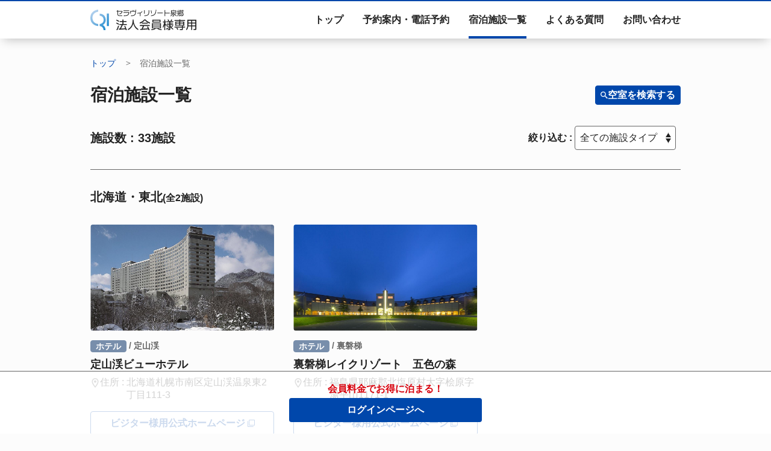

--- FILE ---
content_type: text/html; charset=UTF-8
request_url: https://hoyojo.izumigo.co.jp/accommodations/
body_size: 11164
content:

<!doctype html>
<html lang="ja" class="brand-hoyojo-blue">
<head>
    <!-- Google Tag Manager -->
    <script>
        (function(w,d,s,l,i){w[l]=w[l]||[];w[l].push({'gtm.start':
        new Date().getTime(),event:'gtm.js'});var f=d.getElementsByTagName(s)[0],
        j=d.createElement(s),dl=l!='dataLayer'?'&l='+l:'';j.async=true;j.src=
        'https://www.googletagmanager.com/gtm.js?id='+i+dl;f.parentNode.insertBefore(j,f);
        })(window,document,'script','dataLayer','GTM-5HR29KKL');
    </script>
    <!-- End Google Tag Manager -->
    <meta charset="UTF-8">
        <title>宿泊施設一覧 - セラヴィリゾート泉郷 法人会員様専用サイト</title>
    <meta name="viewport" content="width=device-width, initial-scale=1">
    <meta httpequiv="X-UA-Compatible" content="IE=edge">
    <meta name="HandheldFriendly" content="true">
    <meta name="format-detection" content="telephone=no">
    <meta name="msapplication-TileColor" content="#ffffff">
    <meta name="theme-color" content="#ffffff">
    <meta property="og:locale" content="ja_JP">
    <meta property="og:type" content="website">
    <meta name="twitter:card" content="summary_large_image">
    <meta property="og:url" content="https://hoyojo.izumigo.co.jp/accommodations/">
    <meta property="og:site_name" content="宿泊施設一覧 - セラヴィリゾート泉郷 法人会員様専用サイト">
    <meta property="og:title" content="宿泊施設一覧 - セラヴィリゾート泉郷 法人会員様専用サイト">
    <meta name="twitter:title" content="宿泊施設一覧 - セラヴィリゾート泉郷 法人会員様専用サイト">
        <meta property="og:image" content="https://hoyojo.izumigo.co.jp/wp-content/uploads/sites/4/2022/06/ogp.png">
    <meta name="twitter:image" content="https://hoyojo.izumigo.co.jp/wp-content/uploads/sites/4/2022/06/ogp.png">
        <meta data-hid="description" name="description" content="セラヴィリゾート泉郷のメンバー会員様のご利用対象施設は、全国23地区34施設。さらに、湯快リゾートの提携施設がご利用可能です。">
    <meta property="og:description" content="セラヴィリゾート泉郷のメンバー会員様のご利用対象施設は、全国23地区34施設。さらに、湯快リゾートの提携施設がご利用可能です。">
    <meta name="twitter:description" content="セラヴィリゾート泉郷のメンバー会員様のご利用対象施設は、全国23地区34施設。さらに、湯快リゾートの提携施設がご利用可能です。">
    <meta name='robots' content='max-image-preview:large' />
<link rel='dns-prefetch' href='//s.w.org' />
<script type="text/javascript">
window._wpemojiSettings = {"baseUrl":"https:\/\/s.w.org\/images\/core\/emoji\/13.1.0\/72x72\/","ext":".png","svgUrl":"https:\/\/s.w.org\/images\/core\/emoji\/13.1.0\/svg\/","svgExt":".svg","source":{"concatemoji":"https:\/\/hoyojo.izumigo.co.jp\/wp-includes\/js\/wp-emoji-release.min.js?ver=5.9"}};
/*! This file is auto-generated */
!function(e,a,t){var n,r,o,i=a.createElement("canvas"),p=i.getContext&&i.getContext("2d");function s(e,t){var a=String.fromCharCode;p.clearRect(0,0,i.width,i.height),p.fillText(a.apply(this,e),0,0);e=i.toDataURL();return p.clearRect(0,0,i.width,i.height),p.fillText(a.apply(this,t),0,0),e===i.toDataURL()}function c(e){var t=a.createElement("script");t.src=e,t.defer=t.type="text/javascript",a.getElementsByTagName("head")[0].appendChild(t)}for(o=Array("flag","emoji"),t.supports={everything:!0,everythingExceptFlag:!0},r=0;r<o.length;r++)t.supports[o[r]]=function(e){if(!p||!p.fillText)return!1;switch(p.textBaseline="top",p.font="600 32px Arial",e){case"flag":return s([127987,65039,8205,9895,65039],[127987,65039,8203,9895,65039])?!1:!s([55356,56826,55356,56819],[55356,56826,8203,55356,56819])&&!s([55356,57332,56128,56423,56128,56418,56128,56421,56128,56430,56128,56423,56128,56447],[55356,57332,8203,56128,56423,8203,56128,56418,8203,56128,56421,8203,56128,56430,8203,56128,56423,8203,56128,56447]);case"emoji":return!s([10084,65039,8205,55357,56613],[10084,65039,8203,55357,56613])}return!1}(o[r]),t.supports.everything=t.supports.everything&&t.supports[o[r]],"flag"!==o[r]&&(t.supports.everythingExceptFlag=t.supports.everythingExceptFlag&&t.supports[o[r]]);t.supports.everythingExceptFlag=t.supports.everythingExceptFlag&&!t.supports.flag,t.DOMReady=!1,t.readyCallback=function(){t.DOMReady=!0},t.supports.everything||(n=function(){t.readyCallback()},a.addEventListener?(a.addEventListener("DOMContentLoaded",n,!1),e.addEventListener("load",n,!1)):(e.attachEvent("onload",n),a.attachEvent("onreadystatechange",function(){"complete"===a.readyState&&t.readyCallback()})),(n=t.source||{}).concatemoji?c(n.concatemoji):n.wpemoji&&n.twemoji&&(c(n.twemoji),c(n.wpemoji)))}(window,document,window._wpemojiSettings);
</script>
<style type="text/css">
img.wp-smiley,
img.emoji {
	display: inline !important;
	border: none !important;
	box-shadow: none !important;
	height: 1em !important;
	width: 1em !important;
	margin: 0 0.07em !important;
	vertical-align: -0.1em !important;
	background: none !important;
	padding: 0 !important;
}
</style>
	<link rel='stylesheet' id='wp-block-library-css'  href='https://hoyojo.izumigo.co.jp/wp-includes/css/dist/block-library/style.min.css?ver=5.9' type='text/css' media='all' />
<style id='global-styles-inline-css' type='text/css'>
body{--wp--preset--color--black: #000000;--wp--preset--color--cyan-bluish-gray: #abb8c3;--wp--preset--color--white: #ffffff;--wp--preset--color--pale-pink: #f78da7;--wp--preset--color--vivid-red: #cf2e2e;--wp--preset--color--luminous-vivid-orange: #ff6900;--wp--preset--color--luminous-vivid-amber: #fcb900;--wp--preset--color--light-green-cyan: #7bdcb5;--wp--preset--color--vivid-green-cyan: #00d084;--wp--preset--color--pale-cyan-blue: #8ed1fc;--wp--preset--color--vivid-cyan-blue: #0693e3;--wp--preset--color--vivid-purple: #9b51e0;--wp--preset--gradient--vivid-cyan-blue-to-vivid-purple: linear-gradient(135deg,rgba(6,147,227,1) 0%,rgb(155,81,224) 100%);--wp--preset--gradient--light-green-cyan-to-vivid-green-cyan: linear-gradient(135deg,rgb(122,220,180) 0%,rgb(0,208,130) 100%);--wp--preset--gradient--luminous-vivid-amber-to-luminous-vivid-orange: linear-gradient(135deg,rgba(252,185,0,1) 0%,rgba(255,105,0,1) 100%);--wp--preset--gradient--luminous-vivid-orange-to-vivid-red: linear-gradient(135deg,rgba(255,105,0,1) 0%,rgb(207,46,46) 100%);--wp--preset--gradient--very-light-gray-to-cyan-bluish-gray: linear-gradient(135deg,rgb(238,238,238) 0%,rgb(169,184,195) 100%);--wp--preset--gradient--cool-to-warm-spectrum: linear-gradient(135deg,rgb(74,234,220) 0%,rgb(151,120,209) 20%,rgb(207,42,186) 40%,rgb(238,44,130) 60%,rgb(251,105,98) 80%,rgb(254,248,76) 100%);--wp--preset--gradient--blush-light-purple: linear-gradient(135deg,rgb(255,206,236) 0%,rgb(152,150,240) 100%);--wp--preset--gradient--blush-bordeaux: linear-gradient(135deg,rgb(254,205,165) 0%,rgb(254,45,45) 50%,rgb(107,0,62) 100%);--wp--preset--gradient--luminous-dusk: linear-gradient(135deg,rgb(255,203,112) 0%,rgb(199,81,192) 50%,rgb(65,88,208) 100%);--wp--preset--gradient--pale-ocean: linear-gradient(135deg,rgb(255,245,203) 0%,rgb(182,227,212) 50%,rgb(51,167,181) 100%);--wp--preset--gradient--electric-grass: linear-gradient(135deg,rgb(202,248,128) 0%,rgb(113,206,126) 100%);--wp--preset--gradient--midnight: linear-gradient(135deg,rgb(2,3,129) 0%,rgb(40,116,252) 100%);--wp--preset--duotone--dark-grayscale: url('#wp-duotone-dark-grayscale');--wp--preset--duotone--grayscale: url('#wp-duotone-grayscale');--wp--preset--duotone--purple-yellow: url('#wp-duotone-purple-yellow');--wp--preset--duotone--blue-red: url('#wp-duotone-blue-red');--wp--preset--duotone--midnight: url('#wp-duotone-midnight');--wp--preset--duotone--magenta-yellow: url('#wp-duotone-magenta-yellow');--wp--preset--duotone--purple-green: url('#wp-duotone-purple-green');--wp--preset--duotone--blue-orange: url('#wp-duotone-blue-orange');--wp--preset--font-size--small: 13px;--wp--preset--font-size--medium: 20px;--wp--preset--font-size--large: 36px;--wp--preset--font-size--x-large: 42px;}.has-black-color{color: var(--wp--preset--color--black) !important;}.has-cyan-bluish-gray-color{color: var(--wp--preset--color--cyan-bluish-gray) !important;}.has-white-color{color: var(--wp--preset--color--white) !important;}.has-pale-pink-color{color: var(--wp--preset--color--pale-pink) !important;}.has-vivid-red-color{color: var(--wp--preset--color--vivid-red) !important;}.has-luminous-vivid-orange-color{color: var(--wp--preset--color--luminous-vivid-orange) !important;}.has-luminous-vivid-amber-color{color: var(--wp--preset--color--luminous-vivid-amber) !important;}.has-light-green-cyan-color{color: var(--wp--preset--color--light-green-cyan) !important;}.has-vivid-green-cyan-color{color: var(--wp--preset--color--vivid-green-cyan) !important;}.has-pale-cyan-blue-color{color: var(--wp--preset--color--pale-cyan-blue) !important;}.has-vivid-cyan-blue-color{color: var(--wp--preset--color--vivid-cyan-blue) !important;}.has-vivid-purple-color{color: var(--wp--preset--color--vivid-purple) !important;}.has-black-background-color{background-color: var(--wp--preset--color--black) !important;}.has-cyan-bluish-gray-background-color{background-color: var(--wp--preset--color--cyan-bluish-gray) !important;}.has-white-background-color{background-color: var(--wp--preset--color--white) !important;}.has-pale-pink-background-color{background-color: var(--wp--preset--color--pale-pink) !important;}.has-vivid-red-background-color{background-color: var(--wp--preset--color--vivid-red) !important;}.has-luminous-vivid-orange-background-color{background-color: var(--wp--preset--color--luminous-vivid-orange) !important;}.has-luminous-vivid-amber-background-color{background-color: var(--wp--preset--color--luminous-vivid-amber) !important;}.has-light-green-cyan-background-color{background-color: var(--wp--preset--color--light-green-cyan) !important;}.has-vivid-green-cyan-background-color{background-color: var(--wp--preset--color--vivid-green-cyan) !important;}.has-pale-cyan-blue-background-color{background-color: var(--wp--preset--color--pale-cyan-blue) !important;}.has-vivid-cyan-blue-background-color{background-color: var(--wp--preset--color--vivid-cyan-blue) !important;}.has-vivid-purple-background-color{background-color: var(--wp--preset--color--vivid-purple) !important;}.has-black-border-color{border-color: var(--wp--preset--color--black) !important;}.has-cyan-bluish-gray-border-color{border-color: var(--wp--preset--color--cyan-bluish-gray) !important;}.has-white-border-color{border-color: var(--wp--preset--color--white) !important;}.has-pale-pink-border-color{border-color: var(--wp--preset--color--pale-pink) !important;}.has-vivid-red-border-color{border-color: var(--wp--preset--color--vivid-red) !important;}.has-luminous-vivid-orange-border-color{border-color: var(--wp--preset--color--luminous-vivid-orange) !important;}.has-luminous-vivid-amber-border-color{border-color: var(--wp--preset--color--luminous-vivid-amber) !important;}.has-light-green-cyan-border-color{border-color: var(--wp--preset--color--light-green-cyan) !important;}.has-vivid-green-cyan-border-color{border-color: var(--wp--preset--color--vivid-green-cyan) !important;}.has-pale-cyan-blue-border-color{border-color: var(--wp--preset--color--pale-cyan-blue) !important;}.has-vivid-cyan-blue-border-color{border-color: var(--wp--preset--color--vivid-cyan-blue) !important;}.has-vivid-purple-border-color{border-color: var(--wp--preset--color--vivid-purple) !important;}.has-vivid-cyan-blue-to-vivid-purple-gradient-background{background: var(--wp--preset--gradient--vivid-cyan-blue-to-vivid-purple) !important;}.has-light-green-cyan-to-vivid-green-cyan-gradient-background{background: var(--wp--preset--gradient--light-green-cyan-to-vivid-green-cyan) !important;}.has-luminous-vivid-amber-to-luminous-vivid-orange-gradient-background{background: var(--wp--preset--gradient--luminous-vivid-amber-to-luminous-vivid-orange) !important;}.has-luminous-vivid-orange-to-vivid-red-gradient-background{background: var(--wp--preset--gradient--luminous-vivid-orange-to-vivid-red) !important;}.has-very-light-gray-to-cyan-bluish-gray-gradient-background{background: var(--wp--preset--gradient--very-light-gray-to-cyan-bluish-gray) !important;}.has-cool-to-warm-spectrum-gradient-background{background: var(--wp--preset--gradient--cool-to-warm-spectrum) !important;}.has-blush-light-purple-gradient-background{background: var(--wp--preset--gradient--blush-light-purple) !important;}.has-blush-bordeaux-gradient-background{background: var(--wp--preset--gradient--blush-bordeaux) !important;}.has-luminous-dusk-gradient-background{background: var(--wp--preset--gradient--luminous-dusk) !important;}.has-pale-ocean-gradient-background{background: var(--wp--preset--gradient--pale-ocean) !important;}.has-electric-grass-gradient-background{background: var(--wp--preset--gradient--electric-grass) !important;}.has-midnight-gradient-background{background: var(--wp--preset--gradient--midnight) !important;}.has-small-font-size{font-size: var(--wp--preset--font-size--small) !important;}.has-medium-font-size{font-size: var(--wp--preset--font-size--medium) !important;}.has-large-font-size{font-size: var(--wp--preset--font-size--large) !important;}.has-x-large-font-size{font-size: var(--wp--preset--font-size--x-large) !important;}
</style>
<link rel='stylesheet' id='app-css'  href='https://hoyojo.izumigo.co.jp/wp-content/themes/izumigo/assets/css/app.css?ver=5.9' type='text/css' media='all' />
<link rel='stylesheet' id='flatpickr-css'  href='https://hoyojo.izumigo.co.jp/wp-content/themes/izumigo/assets/css/library/flatpickr.css?ver=5.9' type='text/css' media='all' />
<link rel="https://api.w.org/" href="https://hoyojo.izumigo.co.jp/wp-json/" /><link rel="alternate" type="application/json" href="https://hoyojo.izumigo.co.jp/wp-json/wp/v2/pages/154" /><link rel="EditURI" type="application/rsd+xml" title="RSD" href="https://hoyojo.izumigo.co.jp/xmlrpc.php?rsd" />
<link rel="wlwmanifest" type="application/wlwmanifest+xml" href="https://hoyojo.izumigo.co.jp/wp-includes/wlwmanifest.xml" /> 
<meta name="generator" content="WordPress 5.9" />
<link rel="canonical" href="https://hoyojo.izumigo.co.jp/accommodations/" />
<link rel='shortlink' href='https://hoyojo.izumigo.co.jp/?p=154' />
<link rel="alternate" type="application/json+oembed" href="https://hoyojo.izumigo.co.jp/wp-json/oembed/1.0/embed?url=https%3A%2F%2Fhoyojo.izumigo.co.jp%2Faccommodations%2F" />
<link rel="icon" href="https://hoyojo.izumigo.co.jp/wp-content/uploads/sites/4/2022/03/cropped-icon_izumigo-32x32.png" sizes="32x32" />
<link rel="icon" href="https://hoyojo.izumigo.co.jp/wp-content/uploads/sites/4/2022/03/cropped-icon_izumigo-192x192.png" sizes="192x192" />
<link rel="apple-touch-icon" href="https://hoyojo.izumigo.co.jp/wp-content/uploads/sites/4/2022/03/cropped-icon_izumigo-180x180.png" />
<meta name="msapplication-TileImage" content="https://hoyojo.izumigo.co.jp/wp-content/uploads/sites/4/2022/03/cropped-icon_izumigo-270x270.png" />
</head>
<body class="page-template-default page page-id-154">
        <!-- Google Tag Manager (noscript) -->
    <noscript><iframe src="https://www.googletagmanager.com/ns.html?id=GTM-5HR29KKL" height="0" width="0" style="display:none;visibility:hidden"></iframe></noscript>
    <!-- End Google Tag Manager (noscript) -->    
                <!--↓wrapper-->
        <div class="wrapper">
                                        <!--↓ログイン前のヘッダー-->
                <header class="l-header-02" id="header">
                    <div class="l-header-02__inner--body">
                        <div class="l-header-02__inner--logo">
                            <a class="l-header-02__link--logo" href="https://hoyojo.izumigo.co.jp/login/">
                                                                                                    <img class="l-header-02__img--logo" src="https://hoyojo.izumigo.co.jp/wp-content/themes/izumigo/assets/img/logo_hoyojo.svg" width="100%" height="100%" alt="セラヴィリゾート泉郷 法人会員様専用サイト"/>
                                                            </a>
                        </div>
                        <div class="l-header-02__wrap--main-navigation" id="j-header-02-main-navigation">
                            <ul class="l-header-02__inner--main-navigation">
                                                                                                                                                <li class="l-header-02__main-navigation-li j-header-02-main-navigation-link ">
                                            <a class="l-header-02__link--main-navigation" href="https://hoyojo.izumigo.co.jp/login/">
                                                トップ	
                                            </a>
                                        </li>
                                                                            <li class="l-header-02__main-navigation-li j-header-02-main-navigation-link ">
                                            <a class="l-header-02__link--main-navigation" href="https://hoyojo.izumigo.co.jp/reservation/">
                                                予約案内・電話予約	
                                            </a>
                                        </li>
                                                                            <li class="l-header-02__main-navigation-li j-header-02-main-navigation-link is-active">
                                            <a class="l-header-02__link--main-navigation" href="https://hoyojo.izumigo.co.jp/accommodations/">
                                                宿泊施設一覧	
                                            </a>
                                        </li>
                                                                            <li class="l-header-02__main-navigation-li j-header-02-main-navigation-link ">
                                            <a class="l-header-02__link--main-navigation" href="https://hoyojo.izumigo.co.jp/faq/">
                                                よくある質問	
                                            </a>
                                        </li>
                                                                            <li class="l-header-02__main-navigation-li j-header-02-main-navigation-link ">
                                            <a class="l-header-02__link--main-navigation" href="https://hoyojo.izumigo.co.jp/contact/main/">
                                                お問い合わせ	
                                            </a>
                                        </li>
                                                                                                </ul>
                        </div>
                    </div>
                </header>
                <!--↑ログイン前のヘッダー-->
                	<main class="l-main">
														<!--↓固定ページ-->
					<div class="l-main__wrap--01">
												<!--↓各ページコンテンツ-->
						
<!--↓パンくず-->
<div class="l-main__inner--breadcrumb">
    <div class="c-breadcrumb">
    <ul class="c-breadcrumb__inner">
                    <!--↓固定ページ-->
            <li class="c-breadcrumb__list">
                <a class="c-breadcrumb__link" href="https://hoyojo.izumigo.co.jp/login/">トップ</a>
            </li>
                                                                    <li class="c-breadcrumb__list">
                <span class="c-breadcrumb__current">宿泊施設一覧</span>
            </li>
            <!--↑固定ページ-->
            </ul>
</div>

</div>
<!--↑パンくず-->
<!--↓ページ見出し-->
<div class="l-main__inner--headline">
                <div class="p-heading-set">
            <div class="p-heading-set__link-set-inner">
                <div class="p-heading-set__left">
                    <h1 class="c-heading-headline">宿泊施設一覧</h1>
                </div>
                <div class="p-heading-set__right">
                    <div class="p-heading-set__vacant-search-link-inner">
                                                <a class="c-button-search-headlink p-heading-set__link-btn" href="https://hoyojo.izumigo.co.jp/vacancy/">
                            <svg class="c-button-search-headlink__ico" xmlns="http://www.w3.org/2000/svg" viewBox="0 0 40 40" style="enable-background:new 0 0 40 40" xml:space="preserve">
                                <path class="c-button-search-headlink__path" d="M28.6,25.2h-1.8l-0.6-0.6c2.2-2.6,3.6-6,3.6-9.7C29.7,6.7,23.1,0,14.9,0S0,6.7,0,14.9s6.7,14.9,14.9,14.9c3.7,0,7.1-1.3,9.7-3.6l0.6,0.6v1.8L36.6,40l3.4-3.4L28.6,25.2z M14.9,25.2c-5.7,0-10.3-4.6-10.3-10.3S9.2,4.6,14.9,4.6s10.3,4.6,10.3,10.3S20.6,25.2,14.9,25.2z"></path>
                            </svg>
                            <span class="c-button-search-headlink__text">空室を検索する</span>
                        </a>
                    </div>
                </div>
            </div>
        </div>
    
</div>
<!--↑ページ見出し-->
<!--↓施設一覧-->
<div class="l-main__width-type--01 l-main__section--01">
    <!--↓検索結果-->
    <div class="l-main__section--02">
        <div class="c-search-result">
            <h2 class="c-heading-crosshead c-search-result__heading">
            <span class="c-heading-crosshead__text">施設数 : 33施設</span>
        </h2>
        <div class="c-search-result__wrap">
            <form action="https://hoyojo.izumigo.co.jp/accommodations/" method="post">
            <div class="c-accordion-mobile" id="j-search-result-sort-accordion">
                <div class="c-accordion-mobile__inner" id="j-search-result-sort-accordion-body">
                    <div class="c-search-result__sort-select">
                        <p class="c-textblock-02 c-search-result__item">絞り込む&nbsp;:&nbsp;</p>
                                                <div class="c-search-result__sort">
                            <label class="c-input-sort">
                                <select class="c-input-sort__select" name="businesstype" onchange="submit(this.form)">
                                    <option value="">全ての施設タイプ</option>
                                    <option value="1">コテージ</option>
                                    <option value="4">ホテル</option>
                                    <option value="5">旅館</option>
                                    <option value="3">愛犬リゾート</option>
                                </select>
                            </label>
                            <div class="c-search-result__sort-adjust"></div>
                        </div>
                        <input type="hidden" id="my_field" name="my_field" value="fd94b67254" /><input type="hidden" name="_wp_http_referer" value="/accommodations/" /><!-- リロード対策 -->
                    </div>
                </div>
            </div>
            </form>
        </div>
        <button class="c-button-accordion-trigger c-search-result__sort-area-btn j-search-result-sort-accordion-trigger" type="button">
            <span class="c-button-accordion-trigger__text">絞り込みをする</span>
            <i class="c-button-accordion-trigger__ico"></i>
        </button>
    </div>
    </div>
    <!--↑検索結果-->
            <!--↓直営・特別提携施設一覧-->
        <div class="l-main__section--01">
            
<div class="p-card-list-accommodations" id=''>
                                            <div class="p-card-list-accommodations__area" id="area1">
                        <div class="p-card-list-accommodations__heading">
            <h2 class="c-heading-crosshead">
            <span class="c-heading-crosshead__text">北海道・東北<span class="p-card-list-accommodations__tx--num">(全2施設)</span></span>
            </h2>        </div>                <div class="p-card-list-accommodations__list">
                                                                    <div class="p-card-list-accommodations__inner">
                            <div class="c-card-accommodation-01">
                                <div class="c-card-accommodation-01__img-flame">
                                                                    <img class="c-card-accommodation-01__img-src" src="/htlimages/120003/12_0003_a.jpg" alt="定山渓ビューホテル">
                                                                </div>
                                <div class="c-card-accommodation-01__type">
                                    <span class="c-texticon-hotel">ホテル</span>
                                    <span class="c-card-accommodation-01__area">&nbsp;/&nbsp;定山渓</span>
                                </div>
                                <h3 class="c-heading-subheading c-card-accommodation-01__name">定山渓ビューホテル</h3>
                                <div class="c-card-accommodation-01__address">
                                    <div class="c-card-accommodation-01__item--address">
                                        <img class="c-card-accommodation-01__ico--location" src="https://hoyojo.izumigo.co.jp/wp-content/themes/izumigo/assets/img/ico_location.svg" width="100%" alt="">
                                        <span class="c-textblock-02">住所&nbsp;:&nbsp;</span>
                                    </div>
                                    <p class="c-card-accommodation-01__tx--address c-textblock-02">北海道札幌市南区定山渓温泉東2丁目111-3</p>
                                </div>
                                                                                                            <a class="c-button-ghost c-card-accommodation-01__cta" href="https://www.jozankeiview.com" rel="noopener" target="_blank">
                                            <span class="c-button-ghost__text">ビジター様用公式ホームページ</span>
                                            <svg class="c-button-ghost__ico" xmlns="http://www.w3.org/2000/svg" viewBox="0 0 40 40" style="enable-background:new 0 0 40 40" xml:space="preserve">
                                <path class="c-button-ghost__path" d="M3.6 7.3H0v29.1c0 2 1.6 3.6 3.6 3.6h29.1v-3.6H3.6V7.3zM36.4 0H10.9c-2 0-3.6 1.6-3.6 3.6v25.5c0 2 1.6 3.6 3.6 3.6h25.5c2 0 3.6-1.6 3.6-3.6V3.6c0-2-1.6-3.6-3.6-3.6zm0 29.1H10.9V3.6h25.5v25.5z"></path>
                            </svg>
                                        </a>
                                                                                                </div>
                        </div>
                                                                    <div class="p-card-list-accommodations__inner">
                            <div class="c-card-accommodation-01">
                                <div class="c-card-accommodation-01__img-flame">
                                                                    <img class="c-card-accommodation-01__img-src" src="/htlimages/720001/72_0001_a.jpg" alt="裏磐梯レイクリゾート　五色の森">
                                                                </div>
                                <div class="c-card-accommodation-01__type">
                                    <span class="c-texticon-hotel">ホテル</span>
                                    <span class="c-card-accommodation-01__area">&nbsp;/&nbsp;裏磐梯</span>
                                </div>
                                <h3 class="c-heading-subheading c-card-accommodation-01__name">裏磐梯レイクリゾート　五色の森</h3>
                                <div class="c-card-accommodation-01__address">
                                    <div class="c-card-accommodation-01__item--address">
                                        <img class="c-card-accommodation-01__ico--location" src="https://hoyojo.izumigo.co.jp/wp-content/themes/izumigo/assets/img/ico_location.svg" width="100%" alt="">
                                        <span class="c-textblock-02">住所&nbsp;:&nbsp;</span>
                                    </div>
                                    <p class="c-card-accommodation-01__tx--address c-textblock-02">福島県耶麻郡北塩原村大字桧原字湯平山1171-1</p>
                                </div>
                                                                                                            <a class="c-button-ghost c-card-accommodation-01__cta" href="http://www.lakeresort.jp/" rel="noopener" target="_blank">
                                            <span class="c-button-ghost__text">ビジター様用公式ホームページ</span>
                                            <svg class="c-button-ghost__ico" xmlns="http://www.w3.org/2000/svg" viewBox="0 0 40 40" style="enable-background:new 0 0 40 40" xml:space="preserve">
                                <path class="c-button-ghost__path" d="M3.6 7.3H0v29.1c0 2 1.6 3.6 3.6 3.6h29.1v-3.6H3.6V7.3zM36.4 0H10.9c-2 0-3.6 1.6-3.6 3.6v25.5c0 2 1.6 3.6 3.6 3.6h25.5c2 0 3.6-1.6 3.6-3.6V3.6c0-2-1.6-3.6-3.6-3.6zm0 29.1H10.9V3.6h25.5v25.5z"></path>
                            </svg>
                                        </a>
                                                                                                </div>
                        </div>
                                    </div>
            </div>
                                                <div class="p-card-list-accommodations__area" id="area2">
                        <div class="p-card-list-accommodations__heading">
            <h2 class="c-heading-crosshead">
            <span class="c-heading-crosshead__text">関東<span class="p-card-list-accommodations__tx--num">(全2施設)</span></span>
            </h2>        </div>                <div class="p-card-list-accommodations__list">
                                                                    <div class="p-card-list-accommodations__inner">
                            <div class="c-card-accommodation-01">
                                <div class="c-card-accommodation-01__img-flame">
                                                                    <img class="c-card-accommodation-01__img-src" src="/htlimages/1020001/10_20001_a.jpg" alt="ヴィラ北軽井沢エルウイング">
                                                                </div>
                                <div class="c-card-accommodation-01__type">
                                    <span class="c-texticon-hotel">ホテル</span>
                                    <span class="c-card-accommodation-01__area">&nbsp;/&nbsp;北軽井沢</span>
                                </div>
                                <h3 class="c-heading-subheading c-card-accommodation-01__name">ヴィラ北軽井沢エルウイング</h3>
                                <div class="c-card-accommodation-01__address">
                                    <div class="c-card-accommodation-01__item--address">
                                        <img class="c-card-accommodation-01__ico--location" src="https://hoyojo.izumigo.co.jp/wp-content/themes/izumigo/assets/img/ico_location.svg" width="100%" alt="">
                                        <span class="c-textblock-02">住所&nbsp;:&nbsp;</span>
                                    </div>
                                    <p class="c-card-accommodation-01__tx--address c-textblock-02">群馬県吾妻郡長野原町北軽井沢1924-172</p>
                                </div>
                                                                                                            <a class="c-button-ghost c-card-accommodation-01__cta" href="http://www.villa-kitakaruizawa.jp/" rel="noopener" target="_blank">
                                            <span class="c-button-ghost__text">ビジター様用公式ホームページ</span>
                                            <svg class="c-button-ghost__ico" xmlns="http://www.w3.org/2000/svg" viewBox="0 0 40 40" style="enable-background:new 0 0 40 40" xml:space="preserve">
                                <path class="c-button-ghost__path" d="M3.6 7.3H0v29.1c0 2 1.6 3.6 3.6 3.6h29.1v-3.6H3.6V7.3zM36.4 0H10.9c-2 0-3.6 1.6-3.6 3.6v25.5c0 2 1.6 3.6 3.6 3.6h25.5c2 0 3.6-1.6 3.6-3.6V3.6c0-2-1.6-3.6-3.6-3.6zm0 29.1H10.9V3.6h25.5v25.5z"></path>
                            </svg>
                                        </a>
                                                                                                </div>
                        </div>
                                                                    <div class="p-card-list-accommodations__inner">
                            <div class="c-card-accommodation-01">
                                <div class="c-card-accommodation-01__img-flame">
                                                                    <img class="c-card-accommodation-01__img-src" src="/htlimages/920002/92_0002_a.jpg" alt="那須陽光ホテル">
                                                                </div>
                                <div class="c-card-accommodation-01__type">
                                    <span class="c-texticon-hotel">ホテル</span>
                                    <span class="c-card-accommodation-01__area">&nbsp;/&nbsp;那須</span>
                                </div>
                                <h3 class="c-heading-subheading c-card-accommodation-01__name">那須陽光ホテル</h3>
                                <div class="c-card-accommodation-01__address">
                                    <div class="c-card-accommodation-01__item--address">
                                        <img class="c-card-accommodation-01__ico--location" src="https://hoyojo.izumigo.co.jp/wp-content/themes/izumigo/assets/img/ico_location.svg" width="100%" alt="">
                                        <span class="c-textblock-02">住所&nbsp;:&nbsp;</span>
                                    </div>
                                    <p class="c-card-accommodation-01__tx--address c-textblock-02">栃木県那須郡那須町寄居393-1</p>
                                </div>
                                                                                                            <a class="c-button-ghost c-card-accommodation-01__cta" href="http://hotel.nasusunlight.jp/" rel="noopener" target="_blank">
                                            <span class="c-button-ghost__text">ビジター様用公式ホームページ</span>
                                            <svg class="c-button-ghost__ico" xmlns="http://www.w3.org/2000/svg" viewBox="0 0 40 40" style="enable-background:new 0 0 40 40" xml:space="preserve">
                                <path class="c-button-ghost__path" d="M3.6 7.3H0v29.1c0 2 1.6 3.6 3.6 3.6h29.1v-3.6H3.6V7.3zM36.4 0H10.9c-2 0-3.6 1.6-3.6 3.6v25.5c0 2 1.6 3.6 3.6 3.6h25.5c2 0 3.6-1.6 3.6-3.6V3.6c0-2-1.6-3.6-3.6-3.6zm0 29.1H10.9V3.6h25.5v25.5z"></path>
                            </svg>
                                        </a>
                                                                                                </div>
                        </div>
                                    </div>
            </div>
                                                <div class="p-card-list-accommodations__area" id="area3">
                        <div class="p-card-list-accommodations__heading">
            <h2 class="c-heading-crosshead">
            <span class="c-heading-crosshead__text">中部・北陸<span class="p-card-list-accommodations__tx--num">(全22施設)</span></span>
            </h2>        </div>                <div class="p-card-list-accommodations__list">
                                                                    <div class="p-card-list-accommodations__inner">
                            <div class="c-card-accommodation-01">
                                <div class="c-card-accommodation-01__img-flame">
                                                                    <img class="c-card-accommodation-01__img-src" src="/htlimages/1930092/19_30092_a.jpg" alt="AMBIENT 八ヶ岳コテージ">
                                                                </div>
                                <div class="c-card-accommodation-01__type">
                                    <span class="c-texticon-cottage">コテージ</span>
                                    <span class="c-card-accommodation-01__area">&nbsp;/&nbsp;八ヶ岳高原</span>
                                </div>
                                <h3 class="c-heading-subheading c-card-accommodation-01__name">AMBIENT 八ヶ岳コテージ</h3>
                                <div class="c-card-accommodation-01__address">
                                    <div class="c-card-accommodation-01__item--address">
                                        <img class="c-card-accommodation-01__ico--location" src="https://hoyojo.izumigo.co.jp/wp-content/themes/izumigo/assets/img/ico_location.svg" width="100%" alt="">
                                        <span class="c-textblock-02">住所&nbsp;:&nbsp;</span>
                                    </div>
                                    <p class="c-card-accommodation-01__tx--address c-textblock-02">山梨県北杜市大泉町谷戸字並木上8741</p>
                                </div>
                                                                                                            <a class="c-button-ghost c-card-accommodation-01__cta" href="https://www.izumigo.co.jp/ambient/yatsugatake/" rel="noopener" target="_blank">
                                            <span class="c-button-ghost__text">ビジター様用公式ホームページ</span>
                                            <svg class="c-button-ghost__ico" xmlns="http://www.w3.org/2000/svg" viewBox="0 0 40 40" style="enable-background:new 0 0 40 40" xml:space="preserve">
                                <path class="c-button-ghost__path" d="M3.6 7.3H0v29.1c0 2 1.6 3.6 3.6 3.6h29.1v-3.6H3.6V7.3zM36.4 0H10.9c-2 0-3.6 1.6-3.6 3.6v25.5c0 2 1.6 3.6 3.6 3.6h25.5c2 0 3.6-1.6 3.6-3.6V3.6c0-2-1.6-3.6-3.6-3.6zm0 29.1H10.9V3.6h25.5v25.5z"></path>
                            </svg>
                                        </a>
                                                                                                </div>
                        </div>
                                                                    <div class="p-card-list-accommodations__inner">
                            <div class="c-card-accommodation-01">
                                <div class="c-card-accommodation-01__img-flame">
                                                                    <img class="c-card-accommodation-01__img-src" src="/htlimages/1930091/19_30091_a.jpg" alt="AMBIENT 八ヶ岳花ホテル">
                                                                </div>
                                <div class="c-card-accommodation-01__type">
                                    <span class="c-texticon-cottage">コテージ</span>
                                    <span class="c-card-accommodation-01__area">&nbsp;/&nbsp;八ヶ岳高原</span>
                                </div>
                                <h3 class="c-heading-subheading c-card-accommodation-01__name">AMBIENT 八ヶ岳花ホテル</h3>
                                <div class="c-card-accommodation-01__address">
                                    <div class="c-card-accommodation-01__item--address">
                                        <img class="c-card-accommodation-01__ico--location" src="https://hoyojo.izumigo.co.jp/wp-content/themes/izumigo/assets/img/ico_location.svg" width="100%" alt="">
                                        <span class="c-textblock-02">住所&nbsp;:&nbsp;</span>
                                    </div>
                                    <p class="c-card-accommodation-01__tx--address c-textblock-02">山梨県北杜市大泉町谷戸字並木上8741</p>
                                </div>
                                                                                                            <a class="c-button-ghost c-card-accommodation-01__cta" href="https://www.izumigo.co.jp/ambient/yatsugatake/" rel="noopener" target="_blank">
                                            <span class="c-button-ghost__text">ビジター様用公式ホームページ</span>
                                            <svg class="c-button-ghost__ico" xmlns="http://www.w3.org/2000/svg" viewBox="0 0 40 40" style="enable-background:new 0 0 40 40" xml:space="preserve">
                                <path class="c-button-ghost__path" d="M3.6 7.3H0v29.1c0 2 1.6 3.6 3.6 3.6h29.1v-3.6H3.6V7.3zM36.4 0H10.9c-2 0-3.6 1.6-3.6 3.6v25.5c0 2 1.6 3.6 3.6 3.6h25.5c2 0 3.6-1.6 3.6-3.6V3.6c0-2-1.6-3.6-3.6-3.6zm0 29.1H10.9V3.6h25.5v25.5z"></path>
                            </svg>
                                        </a>
                                                                                                </div>
                        </div>
                                                                    <div class="p-card-list-accommodations__inner">
                            <div class="c-card-accommodation-01">
                                <div class="c-card-accommodation-01__img-flame">
                                                                    <img class="c-card-accommodation-01__img-src" src="/htlimages/1930093/19_30093_a.jpg" alt="八ヶ岳わんわんパラダイスコテージ">
                                                                </div>
                                <div class="c-card-accommodation-01__type">
                                    <span class="c-texticon-aiken">愛犬リゾート</span>
                                    <span class="c-card-accommodation-01__area">&nbsp;/&nbsp;八ヶ岳高原</span>
                                </div>
                                <h3 class="c-heading-subheading c-card-accommodation-01__name">八ヶ岳わんわんパラダイスコテージ</h3>
                                <div class="c-card-accommodation-01__address">
                                    <div class="c-card-accommodation-01__item--address">
                                        <img class="c-card-accommodation-01__ico--location" src="https://hoyojo.izumigo.co.jp/wp-content/themes/izumigo/assets/img/ico_location.svg" width="100%" alt="">
                                        <span class="c-textblock-02">住所&nbsp;:&nbsp;</span>
                                    </div>
                                    <p class="c-card-accommodation-01__tx--address c-textblock-02">山梨県北杜市長坂町小荒間1792</p>
                                </div>
                                                                                                            <a class="c-button-ghost c-card-accommodation-01__cta" href="https://www.izumigo.co.jp/aiken/yatsugatake/" rel="noopener" target="_blank">
                                            <span class="c-button-ghost__text">ビジター様用公式ホームページ</span>
                                            <svg class="c-button-ghost__ico" xmlns="http://www.w3.org/2000/svg" viewBox="0 0 40 40" style="enable-background:new 0 0 40 40" xml:space="preserve">
                                <path class="c-button-ghost__path" d="M3.6 7.3H0v29.1c0 2 1.6 3.6 3.6 3.6h29.1v-3.6H3.6V7.3zM36.4 0H10.9c-2 0-3.6 1.6-3.6 3.6v25.5c0 2 1.6 3.6 3.6 3.6h25.5c2 0 3.6-1.6 3.6-3.6V3.6c0-2-1.6-3.6-3.6-3.6zm0 29.1H10.9V3.6h25.5v25.5z"></path>
                            </svg>
                                        </a>
                                                                                                </div>
                        </div>
                                                                    <div class="p-card-list-accommodations__inner">
                            <div class="c-card-accommodation-01">
                                <div class="c-card-accommodation-01__img-flame">
                                                                    <img class="c-card-accommodation-01__img-src" src="/htlimages/2030243/20_30243_a.jpg" alt="AMBIENT 蓼科ホテル（新名称：蓼科レイクリゾート）">
                                                                </div>
                                <div class="c-card-accommodation-01__type">
                                    <span class="c-texticon-hotel">ホテル</span>
                                    <span class="c-card-accommodation-01__area">&nbsp;/&nbsp;蓼科高原</span>
                                </div>
                                <h3 class="c-heading-subheading c-card-accommodation-01__name">AMBIENT 蓼科ホテル（新名称：蓼科レイクリゾート）</h3>
                                <div class="c-card-accommodation-01__address">
                                    <div class="c-card-accommodation-01__item--address">
                                        <img class="c-card-accommodation-01__ico--location" src="https://hoyojo.izumigo.co.jp/wp-content/themes/izumigo/assets/img/ico_location.svg" width="100%" alt="">
                                        <span class="c-textblock-02">住所&nbsp;:&nbsp;</span>
                                    </div>
                                    <p class="c-card-accommodation-01__tx--address c-textblock-02">長野県北佐久郡立科町大字芦田八ケ野字女神湖975</p>
                                </div>
                                                                                                            <a class="c-button-ghost c-card-accommodation-01__cta" href="https://www.izumigo.co.jp/ambient/tateshina-hotel/" rel="noopener" target="_blank">
                                            <span class="c-button-ghost__text">ビジター様用公式ホームページ</span>
                                            <svg class="c-button-ghost__ico" xmlns="http://www.w3.org/2000/svg" viewBox="0 0 40 40" style="enable-background:new 0 0 40 40" xml:space="preserve">
                                <path class="c-button-ghost__path" d="M3.6 7.3H0v29.1c0 2 1.6 3.6 3.6 3.6h29.1v-3.6H3.6V7.3zM36.4 0H10.9c-2 0-3.6 1.6-3.6 3.6v25.5c0 2 1.6 3.6 3.6 3.6h25.5c2 0 3.6-1.6 3.6-3.6V3.6c0-2-1.6-3.6-3.6-3.6zm0 29.1H10.9V3.6h25.5v25.5z"></path>
                            </svg>
                                        </a>
                                                                                                </div>
                        </div>
                                                                    <div class="p-card-list-accommodations__inner">
                            <div class="c-card-accommodation-01">
                                <div class="c-card-accommodation-01__img-flame">
                                                                    <img class="c-card-accommodation-01__img-src" src="/htlimages/2030247/20_30247_a.jpg" alt="蓼科わんわんパラダイスコテージ（新名称：わんわんパラダイス蓼科）">
                                                                </div>
                                <div class="c-card-accommodation-01__type">
                                    <span class="c-texticon-aiken">愛犬リゾート</span>
                                    <span class="c-card-accommodation-01__area">&nbsp;/&nbsp;蓼科高原</span>
                                </div>
                                <h3 class="c-heading-subheading c-card-accommodation-01__name">蓼科わんわんパラダイスコテージ（新名称：わんわんパラダイス蓼科）</h3>
                                <div class="c-card-accommodation-01__address">
                                    <div class="c-card-accommodation-01__item--address">
                                        <img class="c-card-accommodation-01__ico--location" src="https://hoyojo.izumigo.co.jp/wp-content/themes/izumigo/assets/img/ico_location.svg" width="100%" alt="">
                                        <span class="c-textblock-02">住所&nbsp;:&nbsp;</span>
                                    </div>
                                    <p class="c-card-accommodation-01__tx--address c-textblock-02">長野県北佐久郡立科町大字芦田八ケ野字女神湖975</p>
                                </div>
                                                                                                            <a class="c-button-ghost c-card-accommodation-01__cta" href="https://www.izumigo.co.jp/aiken/tateshina/" rel="noopener" target="_blank">
                                            <span class="c-button-ghost__text">ビジター様用公式ホームページ</span>
                                            <svg class="c-button-ghost__ico" xmlns="http://www.w3.org/2000/svg" viewBox="0 0 40 40" style="enable-background:new 0 0 40 40" xml:space="preserve">
                                <path class="c-button-ghost__path" d="M3.6 7.3H0v29.1c0 2 1.6 3.6 3.6 3.6h29.1v-3.6H3.6V7.3zM36.4 0H10.9c-2 0-3.6 1.6-3.6 3.6v25.5c0 2 1.6 3.6 3.6 3.6h25.5c2 0 3.6-1.6 3.6-3.6V3.6c0-2-1.6-3.6-3.6-3.6zm0 29.1H10.9V3.6h25.5v25.5z"></path>
                            </svg>
                                        </a>
                                                                                                </div>
                        </div>
                                                                    <div class="p-card-list-accommodations__inner">
                            <div class="c-card-accommodation-01">
                                <div class="c-card-accommodation-01__img-flame">
                                                                    <img class="c-card-accommodation-01__img-src" src="/htlimages/2030246/20_30246_a.jpg" alt="AMBIENT 安曇野コテージ">
                                                                </div>
                                <div class="c-card-accommodation-01__type">
                                    <span class="c-texticon-cottage">コテージ</span>
                                    <span class="c-card-accommodation-01__area">&nbsp;/&nbsp;安曇野</span>
                                </div>
                                <h3 class="c-heading-subheading c-card-accommodation-01__name">AMBIENT 安曇野コテージ</h3>
                                <div class="c-card-accommodation-01__address">
                                    <div class="c-card-accommodation-01__item--address">
                                        <img class="c-card-accommodation-01__ico--location" src="https://hoyojo.izumigo.co.jp/wp-content/themes/izumigo/assets/img/ico_location.svg" width="100%" alt="">
                                        <span class="c-textblock-02">住所&nbsp;:&nbsp;</span>
                                    </div>
                                    <p class="c-card-accommodation-01__tx--address c-textblock-02">長野県安曇野市穂高牧2230</p>
                                </div>
                                                                                                            <a class="c-button-ghost c-card-accommodation-01__cta" href="https://www.izumigo.co.jp/ambient/azumino-cottage/" rel="noopener" target="_blank">
                                            <span class="c-button-ghost__text">ビジター様用公式ホームページ</span>
                                            <svg class="c-button-ghost__ico" xmlns="http://www.w3.org/2000/svg" viewBox="0 0 40 40" style="enable-background:new 0 0 40 40" xml:space="preserve">
                                <path class="c-button-ghost__path" d="M3.6 7.3H0v29.1c0 2 1.6 3.6 3.6 3.6h29.1v-3.6H3.6V7.3zM36.4 0H10.9c-2 0-3.6 1.6-3.6 3.6v25.5c0 2 1.6 3.6 3.6 3.6h25.5c2 0 3.6-1.6 3.6-3.6V3.6c0-2-1.6-3.6-3.6-3.6zm0 29.1H10.9V3.6h25.5v25.5z"></path>
                            </svg>
                                        </a>
                                                                                                </div>
                        </div>
                                                                    <div class="p-card-list-accommodations__inner">
                            <div class="c-card-accommodation-01">
                                <div class="c-card-accommodation-01__img-flame">
                                                                    <img class="c-card-accommodation-01__img-src" src="/htlimages/2030245/20_30245_a.jpg" alt="AMBIENT 安曇野ホテル">
                                                                </div>
                                <div class="c-card-accommodation-01__type">
                                    <span class="c-texticon-hotel">ホテル</span>
                                    <span class="c-card-accommodation-01__area">&nbsp;/&nbsp;安曇野</span>
                                </div>
                                <h3 class="c-heading-subheading c-card-accommodation-01__name">AMBIENT 安曇野ホテル</h3>
                                <div class="c-card-accommodation-01__address">
                                    <div class="c-card-accommodation-01__item--address">
                                        <img class="c-card-accommodation-01__ico--location" src="https://hoyojo.izumigo.co.jp/wp-content/themes/izumigo/assets/img/ico_location.svg" width="100%" alt="">
                                        <span class="c-textblock-02">住所&nbsp;:&nbsp;</span>
                                    </div>
                                    <p class="c-card-accommodation-01__tx--address c-textblock-02">長野県安曇野市穂高牧2230</p>
                                </div>
                                                                                                            <a class="c-button-ghost c-card-accommodation-01__cta" href="https://www.izumigo.co.jp/ambient/azumino-hotel/" rel="noopener" target="_blank">
                                            <span class="c-button-ghost__text">ビジター様用公式ホームページ</span>
                                            <svg class="c-button-ghost__ico" xmlns="http://www.w3.org/2000/svg" viewBox="0 0 40 40" style="enable-background:new 0 0 40 40" xml:space="preserve">
                                <path class="c-button-ghost__path" d="M3.6 7.3H0v29.1c0 2 1.6 3.6 3.6 3.6h29.1v-3.6H3.6V7.3zM36.4 0H10.9c-2 0-3.6 1.6-3.6 3.6v25.5c0 2 1.6 3.6 3.6 3.6h25.5c2 0 3.6-1.6 3.6-3.6V3.6c0-2-1.6-3.6-3.6-3.6zm0 29.1H10.9V3.6h25.5v25.5z"></path>
                            </svg>
                                        </a>
                                                                                                </div>
                        </div>
                                                                    <div class="p-card-list-accommodations__inner">
                            <div class="c-card-accommodation-01">
                                <div class="c-card-accommodation-01__img-flame">
                                                                    <img class="c-card-accommodation-01__img-src" src="/htlimages/2030248/20_30248_a.jpg" alt="安曇野わんわんパラダイスコテージ">
                                                                </div>
                                <div class="c-card-accommodation-01__type">
                                    <span class="c-texticon-aiken">愛犬リゾート</span>
                                    <span class="c-card-accommodation-01__area">&nbsp;/&nbsp;安曇野</span>
                                </div>
                                <h3 class="c-heading-subheading c-card-accommodation-01__name">安曇野わんわんパラダイスコテージ</h3>
                                <div class="c-card-accommodation-01__address">
                                    <div class="c-card-accommodation-01__item--address">
                                        <img class="c-card-accommodation-01__ico--location" src="https://hoyojo.izumigo.co.jp/wp-content/themes/izumigo/assets/img/ico_location.svg" width="100%" alt="">
                                        <span class="c-textblock-02">住所&nbsp;:&nbsp;</span>
                                    </div>
                                    <p class="c-card-accommodation-01__tx--address c-textblock-02">長野県安曇野市穂高牧2230</p>
                                </div>
                                                                                                            <a class="c-button-ghost c-card-accommodation-01__cta" href="https://www.izumigo.co.jp/aiken/azumino/" rel="noopener" target="_blank">
                                            <span class="c-button-ghost__text">ビジター様用公式ホームページ</span>
                                            <svg class="c-button-ghost__ico" xmlns="http://www.w3.org/2000/svg" viewBox="0 0 40 40" style="enable-background:new 0 0 40 40" xml:space="preserve">
                                <path class="c-button-ghost__path" d="M3.6 7.3H0v29.1c0 2 1.6 3.6 3.6 3.6h29.1v-3.6H3.6V7.3zM36.4 0H10.9c-2 0-3.6 1.6-3.6 3.6v25.5c0 2 1.6 3.6 3.6 3.6h25.5c2 0 3.6-1.6 3.6-3.6V3.6c0-2-1.6-3.6-3.6-3.6zm0 29.1H10.9V3.6h25.5v25.5z"></path>
                            </svg>
                                        </a>
                                                                                                </div>
                        </div>
                                                                    <div class="p-card-list-accommodations__inner">
                            <div class="c-card-accommodation-01">
                                <div class="c-card-accommodation-01__img-flame">
                                                                    <img class="c-card-accommodation-01__img-src" src="/htlimages/2230253/22_30253_a.jpg" alt="AMBIENT 伊豆高原コンドミニアム※ご予約はほったらかしの宿ゆうふり伊豆高原よりご予約下さい">
                                                                </div>
                                <div class="c-card-accommodation-01__type">
                                    <span class="c-texticon-hotel">ホテル</span>
                                    <span class="c-card-accommodation-01__area">&nbsp;/&nbsp;伊豆高原</span>
                                </div>
                                <h3 class="c-heading-subheading c-card-accommodation-01__name">AMBIENT 伊豆高原コンドミニアム※ご予約はほったらかしの宿ゆうふり伊豆高原よりご予約下さい</h3>
                                <div class="c-card-accommodation-01__address">
                                    <div class="c-card-accommodation-01__item--address">
                                        <img class="c-card-accommodation-01__ico--location" src="https://hoyojo.izumigo.co.jp/wp-content/themes/izumigo/assets/img/ico_location.svg" width="100%" alt="">
                                        <span class="c-textblock-02">住所&nbsp;:&nbsp;</span>
                                    </div>
                                    <p class="c-card-accommodation-01__tx--address c-textblock-02">静岡県伊東市大室高原8丁目カーナビ入力住所：静岡県伊東市富戸1317-2132</p>
                                </div>
                                                                                                            <a class="c-button-ghost c-card-accommodation-01__cta" href="https://www.izumigo.co.jp/ambient/izu-condo/" rel="noopener" target="_blank">
                                            <span class="c-button-ghost__text">ビジター様用公式ホームページ</span>
                                            <svg class="c-button-ghost__ico" xmlns="http://www.w3.org/2000/svg" viewBox="0 0 40 40" style="enable-background:new 0 0 40 40" xml:space="preserve">
                                <path class="c-button-ghost__path" d="M3.6 7.3H0v29.1c0 2 1.6 3.6 3.6 3.6h29.1v-3.6H3.6V7.3zM36.4 0H10.9c-2 0-3.6 1.6-3.6 3.6v25.5c0 2 1.6 3.6 3.6 3.6h25.5c2 0 3.6-1.6 3.6-3.6V3.6c0-2-1.6-3.6-3.6-3.6zm0 29.1H10.9V3.6h25.5v25.5z"></path>
                            </svg>
                                        </a>
                                                                                                </div>
                        </div>
                                                                    <div class="p-card-list-accommodations__inner">
                            <div class="c-card-accommodation-01">
                                <div class="c-card-accommodation-01__img-flame">
                                                                    <img class="c-card-accommodation-01__img-src" src="/htlimages/2220002/22_20002_a.jpg" alt="伊豆高原わんわんパラダイスホテル＆コテージ">
                                                                </div>
                                <div class="c-card-accommodation-01__type">
                                    <span class="c-texticon-aiken">愛犬リゾート</span>
                                    <span class="c-card-accommodation-01__area">&nbsp;/&nbsp;伊豆高原</span>
                                </div>
                                <h3 class="c-heading-subheading c-card-accommodation-01__name">伊豆高原わんわんパラダイスホテル＆コテージ</h3>
                                <div class="c-card-accommodation-01__address">
                                    <div class="c-card-accommodation-01__item--address">
                                        <img class="c-card-accommodation-01__ico--location" src="https://hoyojo.izumigo.co.jp/wp-content/themes/izumigo/assets/img/ico_location.svg" width="100%" alt="">
                                        <span class="c-textblock-02">住所&nbsp;:&nbsp;</span>
                                    </div>
                                    <p class="c-card-accommodation-01__tx--address c-textblock-02">静岡県伊東市大室高原3-490</p>
                                </div>
                                                                                                            <a class="c-button-ghost c-card-accommodation-01__cta" href="https://www.izumigo.co.jp/aiken/izu/" rel="noopener" target="_blank">
                                            <span class="c-button-ghost__text">ビジター様用公式ホームページ</span>
                                            <svg class="c-button-ghost__ico" xmlns="http://www.w3.org/2000/svg" viewBox="0 0 40 40" style="enable-background:new 0 0 40 40" xml:space="preserve">
                                <path class="c-button-ghost__path" d="M3.6 7.3H0v29.1c0 2 1.6 3.6 3.6 3.6h29.1v-3.6H3.6V7.3zM36.4 0H10.9c-2 0-3.6 1.6-3.6 3.6v25.5c0 2 1.6 3.6 3.6 3.6h25.5c2 0 3.6-1.6 3.6-3.6V3.6c0-2-1.6-3.6-3.6-3.6zm0 29.1H10.9V3.6h25.5v25.5z"></path>
                            </svg>
                                        </a>
                                                                                                </div>
                        </div>
                                                                    <div class="p-card-list-accommodations__inner">
                            <div class="c-card-accommodation-01">
                                <div class="c-card-accommodation-01__img-flame">
                                                                    <img class="c-card-accommodation-01__img-src" src="/htlimages/2220003/22_20003_a.jpg" alt="ほったらかしの宿　ゆうふり伊豆高原">
                                                                </div>
                                <div class="c-card-accommodation-01__type">
                                    <span class="c-texticon-aiken">愛犬リゾート</span>
                                    <span class="c-card-accommodation-01__area">&nbsp;/&nbsp;伊豆高原</span>
                                </div>
                                <h3 class="c-heading-subheading c-card-accommodation-01__name">ほったらかしの宿　ゆうふり伊豆高原</h3>
                                <div class="c-card-accommodation-01__address">
                                    <div class="c-card-accommodation-01__item--address">
                                        <img class="c-card-accommodation-01__ico--location" src="https://hoyojo.izumigo.co.jp/wp-content/themes/izumigo/assets/img/ico_location.svg" width="100%" alt="">
                                        <span class="c-textblock-02">住所&nbsp;:&nbsp;</span>
                                    </div>
                                    <p class="c-card-accommodation-01__tx--address c-textblock-02">静岡県伊東市大室高原8丁目カーナビ入力住所：静岡県伊東市富戸1317-2132</p>
                                </div>
                                                                                                            <a class="c-button-ghost c-card-accommodation-01__cta" href="https://www.izumigo.co.jp/aiken/izu-condo/" rel="noopener" target="_blank">
                                            <span class="c-button-ghost__text">ビジター様用公式ホームページ</span>
                                            <svg class="c-button-ghost__ico" xmlns="http://www.w3.org/2000/svg" viewBox="0 0 40 40" style="enable-background:new 0 0 40 40" xml:space="preserve">
                                <path class="c-button-ghost__path" d="M3.6 7.3H0v29.1c0 2 1.6 3.6 3.6 3.6h29.1v-3.6H3.6V7.3zM36.4 0H10.9c-2 0-3.6 1.6-3.6 3.6v25.5c0 2 1.6 3.6 3.6 3.6h25.5c2 0 3.6-1.6 3.6-3.6V3.6c0-2-1.6-3.6-3.6-3.6zm0 29.1H10.9V3.6h25.5v25.5z"></path>
                            </svg>
                                        </a>
                                                                                                </div>
                        </div>
                                                                    <div class="p-card-list-accommodations__inner">
                            <div class="c-card-accommodation-01">
                                <div class="c-card-accommodation-01__img-flame">
                                                                    <img class="c-card-accommodation-01__img-src" src="/htlimages/2220001/22_20001_a.jpg" alt="Wan’s Resort 城ヶ崎海岸">
                                                                </div>
                                <div class="c-card-accommodation-01__type">
                                    <span class="c-texticon-aiken">愛犬リゾート</span>
                                    <span class="c-card-accommodation-01__area">&nbsp;/&nbsp;伊豆高原</span>
                                </div>
                                <h3 class="c-heading-subheading c-card-accommodation-01__name">Wan’s Resort 城ヶ崎海岸</h3>
                                <div class="c-card-accommodation-01__address">
                                    <div class="c-card-accommodation-01__item--address">
                                        <img class="c-card-accommodation-01__ico--location" src="https://hoyojo.izumigo.co.jp/wp-content/themes/izumigo/assets/img/ico_location.svg" width="100%" alt="">
                                        <span class="c-textblock-02">住所&nbsp;:&nbsp;</span>
                                    </div>
                                    <p class="c-card-accommodation-01__tx--address c-textblock-02">静岡県伊東市八幡野1092-2</p>
                                </div>
                                                                                                            <a class="c-button-ghost c-card-accommodation-01__cta" href="https://www.izumigo.co.jp/aiken/jogasaki/" rel="noopener" target="_blank">
                                            <span class="c-button-ghost__text">ビジター様用公式ホームページ</span>
                                            <svg class="c-button-ghost__ico" xmlns="http://www.w3.org/2000/svg" viewBox="0 0 40 40" style="enable-background:new 0 0 40 40" xml:space="preserve">
                                <path class="c-button-ghost__path" d="M3.6 7.3H0v29.1c0 2 1.6 3.6 3.6 3.6h29.1v-3.6H3.6V7.3zM36.4 0H10.9c-2 0-3.6 1.6-3.6 3.6v25.5c0 2 1.6 3.6 3.6 3.6h25.5c2 0 3.6-1.6 3.6-3.6V3.6c0-2-1.6-3.6-3.6-3.6zm0 29.1H10.9V3.6h25.5v25.5z"></path>
                            </svg>
                                        </a>
                                                                                                </div>
                        </div>
                                                                    <div class="p-card-list-accommodations__inner">
                            <div class="c-card-accommodation-01">
                                <div class="c-card-accommodation-01__img-flame">
                                                                    <img class="c-card-accommodation-01__img-src" src="/htlimages/1930090/19_30090_a.jpg" alt="清里高原ホテル">
                                                                </div>
                                <div class="c-card-accommodation-01__type">
                                    <span class="c-texticon-hotel">ホテル</span>
                                    <span class="c-card-accommodation-01__area">&nbsp;/&nbsp;清里</span>
                                </div>
                                <h3 class="c-heading-subheading c-card-accommodation-01__name">清里高原ホテル</h3>
                                <div class="c-card-accommodation-01__address">
                                    <div class="c-card-accommodation-01__item--address">
                                        <img class="c-card-accommodation-01__ico--location" src="https://hoyojo.izumigo.co.jp/wp-content/themes/izumigo/assets/img/ico_location.svg" width="100%" alt="">
                                        <span class="c-textblock-02">住所&nbsp;:&nbsp;</span>
                                    </div>
                                    <p class="c-card-accommodation-01__tx--address c-textblock-02">山梨県北杜市高根町清里3545</p>
                                </div>
                                                                                                            <a class="c-button-ghost c-card-accommodation-01__cta" href="https://www.izumigo.co.jp/others/kiyosato/" rel="noopener" target="_blank">
                                            <span class="c-button-ghost__text">ビジター様用公式ホームページ</span>
                                            <svg class="c-button-ghost__ico" xmlns="http://www.w3.org/2000/svg" viewBox="0 0 40 40" style="enable-background:new 0 0 40 40" xml:space="preserve">
                                <path class="c-button-ghost__path" d="M3.6 7.3H0v29.1c0 2 1.6 3.6 3.6 3.6h29.1v-3.6H3.6V7.3zM36.4 0H10.9c-2 0-3.6 1.6-3.6 3.6v25.5c0 2 1.6 3.6 3.6 3.6h25.5c2 0 3.6-1.6 3.6-3.6V3.6c0-2-1.6-3.6-3.6-3.6zm0 29.1H10.9V3.6h25.5v25.5z"></path>
                            </svg>
                                        </a>
                                                                                                </div>
                        </div>
                                                                    <div class="p-card-list-accommodations__inner">
                            <div class="c-card-accommodation-01">
                                <div class="c-card-accommodation-01__img-flame">
                                                                    <img class="c-card-accommodation-01__img-src" src="/htlimages/2100010/21_00010_a.jpg" alt="高山わんわんパラダイスホテル＆コテージ">
                                                                </div>
                                <div class="c-card-accommodation-01__type">
                                    <span class="c-texticon-aiken">愛犬リゾート</span>
                                    <span class="c-card-accommodation-01__area">&nbsp;/&nbsp;高山</span>
                                </div>
                                <h3 class="c-heading-subheading c-card-accommodation-01__name">高山わんわんパラダイスホテル＆コテージ</h3>
                                <div class="c-card-accommodation-01__address">
                                    <div class="c-card-accommodation-01__item--address">
                                        <img class="c-card-accommodation-01__ico--location" src="https://hoyojo.izumigo.co.jp/wp-content/themes/izumigo/assets/img/ico_location.svg" width="100%" alt="">
                                        <span class="c-textblock-02">住所&nbsp;:&nbsp;</span>
                                    </div>
                                    <p class="c-card-accommodation-01__tx--address c-textblock-02">岐阜県高山市丹生川町久手470-1</p>
                                </div>
                                                                                                            <a class="c-button-ghost c-card-accommodation-01__cta" href="https://www.izumigo.co.jp/aiken/takayama/" rel="noopener" target="_blank">
                                            <span class="c-button-ghost__text">ビジター様用公式ホームページ</span>
                                            <svg class="c-button-ghost__ico" xmlns="http://www.w3.org/2000/svg" viewBox="0 0 40 40" style="enable-background:new 0 0 40 40" xml:space="preserve">
                                <path class="c-button-ghost__path" d="M3.6 7.3H0v29.1c0 2 1.6 3.6 3.6 3.6h29.1v-3.6H3.6V7.3zM36.4 0H10.9c-2 0-3.6 1.6-3.6 3.6v25.5c0 2 1.6 3.6 3.6 3.6h25.5c2 0 3.6-1.6 3.6-3.6V3.6c0-2-1.6-3.6-3.6-3.6zm0 29.1H10.9V3.6h25.5v25.5z"></path>
                            </svg>
                                        </a>
                                                                                                </div>
                        </div>
                                                                    <div class="p-card-list-accommodations__inner">
                            <div class="c-card-accommodation-01">
                                <div class="c-card-accommodation-01__img-flame">
                                                                    <img class="c-card-accommodation-01__img-src" src="/htlimages/1920001/19_20001_a.jpg" alt="Wan’s Resort 山中湖">
                                                                </div>
                                <div class="c-card-accommodation-01__type">
                                    <span class="c-texticon-aiken">愛犬リゾート</span>
                                    <span class="c-card-accommodation-01__area">&nbsp;/&nbsp;山中湖・忍野</span>
                                </div>
                                <h3 class="c-heading-subheading c-card-accommodation-01__name">Wan’s Resort 山中湖</h3>
                                <div class="c-card-accommodation-01__address">
                                    <div class="c-card-accommodation-01__item--address">
                                        <img class="c-card-accommodation-01__ico--location" src="https://hoyojo.izumigo.co.jp/wp-content/themes/izumigo/assets/img/ico_location.svg" width="100%" alt="">
                                        <span class="c-textblock-02">住所&nbsp;:&nbsp;</span>
                                    </div>
                                    <p class="c-card-accommodation-01__tx--address c-textblock-02">山梨県南都留郡山中湖村山中343-1</p>
                                </div>
                                                                                                            <a class="c-button-ghost c-card-accommodation-01__cta" href="https://www.izumigo.co.jp/aiken/yamanakako/" rel="noopener" target="_blank">
                                            <span class="c-button-ghost__text">ビジター様用公式ホームページ</span>
                                            <svg class="c-button-ghost__ico" xmlns="http://www.w3.org/2000/svg" viewBox="0 0 40 40" style="enable-background:new 0 0 40 40" xml:space="preserve">
                                <path class="c-button-ghost__path" d="M3.6 7.3H0v29.1c0 2 1.6 3.6 3.6 3.6h29.1v-3.6H3.6V7.3zM36.4 0H10.9c-2 0-3.6 1.6-3.6 3.6v25.5c0 2 1.6 3.6 3.6 3.6h25.5c2 0 3.6-1.6 3.6-3.6V3.6c0-2-1.6-3.6-3.6-3.6zm0 29.1H10.9V3.6h25.5v25.5z"></path>
                            </svg>
                                        </a>
                                                                                                </div>
                        </div>
                                                                    <div class="p-card-list-accommodations__inner">
                            <div class="c-card-accommodation-01">
                                <div class="c-card-accommodation-01__img-flame">
                                                                    <img class="c-card-accommodation-01__img-src" src="/htlimages/2220004/22_20004_a.jpg" alt="浜名湖わんわんパラダイスホテル">
                                                                </div>
                                <div class="c-card-accommodation-01__type">
                                    <span class="c-texticon-aiken">愛犬リゾート</span>
                                    <span class="c-card-accommodation-01__area">&nbsp;/&nbsp;浜名湖</span>
                                </div>
                                <h3 class="c-heading-subheading c-card-accommodation-01__name">浜名湖わんわんパラダイスホテル</h3>
                                <div class="c-card-accommodation-01__address">
                                    <div class="c-card-accommodation-01__item--address">
                                        <img class="c-card-accommodation-01__ico--location" src="https://hoyojo.izumigo.co.jp/wp-content/themes/izumigo/assets/img/ico_location.svg" width="100%" alt="">
                                        <span class="c-textblock-02">住所&nbsp;:&nbsp;</span>
                                    </div>
                                    <p class="c-card-accommodation-01__tx--address c-textblock-02">静岡県浜松市中央区舘山寺町260-1</p>
                                </div>
                                                                                                            <a class="c-button-ghost c-card-accommodation-01__cta" href="https://www.izumigo.co.jp/aiken/hamanako/" rel="noopener" target="_blank">
                                            <span class="c-button-ghost__text">ビジター様用公式ホームページ</span>
                                            <svg class="c-button-ghost__ico" xmlns="http://www.w3.org/2000/svg" viewBox="0 0 40 40" style="enable-background:new 0 0 40 40" xml:space="preserve">
                                <path class="c-button-ghost__path" d="M3.6 7.3H0v29.1c0 2 1.6 3.6 3.6 3.6h29.1v-3.6H3.6V7.3zM36.4 0H10.9c-2 0-3.6 1.6-3.6 3.6v25.5c0 2 1.6 3.6 3.6 3.6h25.5c2 0 3.6-1.6 3.6-3.6V3.6c0-2-1.6-3.6-3.6-3.6zm0 29.1H10.9V3.6h25.5v25.5z"></path>
                            </svg>
                                        </a>
                                                                                                </div>
                        </div>
                                                                    <div class="p-card-list-accommodations__inner">
                            <div class="c-card-accommodation-01">
                                <div class="c-card-accommodation-01__img-flame">
                                                                    <img class="c-card-accommodation-01__img-src" src="/htlimages/2430062/24_30062_a.jpg" alt="ホテルアルティア鳥羽">
                                                                </div>
                                <div class="c-card-accommodation-01__type">
                                    <span class="c-texticon-hotel">ホテル</span>
                                    <span class="c-card-accommodation-01__area">&nbsp;/&nbsp;鳥羽</span>
                                </div>
                                <h3 class="c-heading-subheading c-card-accommodation-01__name">ホテルアルティア鳥羽</h3>
                                <div class="c-card-accommodation-01__address">
                                    <div class="c-card-accommodation-01__item--address">
                                        <img class="c-card-accommodation-01__ico--location" src="https://hoyojo.izumigo.co.jp/wp-content/themes/izumigo/assets/img/ico_location.svg" width="100%" alt="">
                                        <span class="c-textblock-02">住所&nbsp;:&nbsp;</span>
                                    </div>
                                    <p class="c-card-accommodation-01__tx--address c-textblock-02">三重県鳥羽市安楽島町1061-9</p>
                                </div>
                                                                                                            <a class="c-button-ghost c-card-accommodation-01__cta" href="https://www.izumigo.co.jp/others/altia-toba/" rel="noopener" target="_blank">
                                            <span class="c-button-ghost__text">ビジター様用公式ホームページ</span>
                                            <svg class="c-button-ghost__ico" xmlns="http://www.w3.org/2000/svg" viewBox="0 0 40 40" style="enable-background:new 0 0 40 40" xml:space="preserve">
                                <path class="c-button-ghost__path" d="M3.6 7.3H0v29.1c0 2 1.6 3.6 3.6 3.6h29.1v-3.6H3.6V7.3zM36.4 0H10.9c-2 0-3.6 1.6-3.6 3.6v25.5c0 2 1.6 3.6 3.6 3.6h25.5c2 0 3.6-1.6 3.6-3.6V3.6c0-2-1.6-3.6-3.6-3.6zm0 29.1H10.9V3.6h25.5v25.5z"></path>
                            </svg>
                                        </a>
                                                                                                </div>
                        </div>
                                                                    <div class="p-card-list-accommodations__inner">
                            <div class="c-card-accommodation-01">
                                <div class="c-card-accommodation-01__img-flame">
                                                                    <img class="c-card-accommodation-01__img-src" src="/htlimages/2430063/24_30063_a.jpg" alt="鳥羽わんわんパラダイスホテル">
                                                                </div>
                                <div class="c-card-accommodation-01__type">
                                    <span class="c-texticon-aiken">愛犬リゾート</span>
                                    <span class="c-card-accommodation-01__area">&nbsp;/&nbsp;鳥羽</span>
                                </div>
                                <h3 class="c-heading-subheading c-card-accommodation-01__name">鳥羽わんわんパラダイスホテル</h3>
                                <div class="c-card-accommodation-01__address">
                                    <div class="c-card-accommodation-01__item--address">
                                        <img class="c-card-accommodation-01__ico--location" src="https://hoyojo.izumigo.co.jp/wp-content/themes/izumigo/assets/img/ico_location.svg" width="100%" alt="">
                                        <span class="c-textblock-02">住所&nbsp;:&nbsp;</span>
                                    </div>
                                    <p class="c-card-accommodation-01__tx--address c-textblock-02">三重県鳥羽市小浜町272</p>
                                </div>
                                                                                                            <a class="c-button-ghost c-card-accommodation-01__cta" href="https://www.izumigo.co.jp/aiken/toba/" rel="noopener" target="_blank">
                                            <span class="c-button-ghost__text">ビジター様用公式ホームページ</span>
                                            <svg class="c-button-ghost__ico" xmlns="http://www.w3.org/2000/svg" viewBox="0 0 40 40" style="enable-background:new 0 0 40 40" xml:space="preserve">
                                <path class="c-button-ghost__path" d="M3.6 7.3H0v29.1c0 2 1.6 3.6 3.6 3.6h29.1v-3.6H3.6V7.3zM36.4 0H10.9c-2 0-3.6 1.6-3.6 3.6v25.5c0 2 1.6 3.6 3.6 3.6h25.5c2 0 3.6-1.6 3.6-3.6V3.6c0-2-1.6-3.6-3.6-3.6zm0 29.1H10.9V3.6h25.5v25.5z"></path>
                            </svg>
                                        </a>
                                                                                                </div>
                        </div>
                                                                    <div class="p-card-list-accommodations__inner">
                            <div class="c-card-accommodation-01">
                                <div class="c-card-accommodation-01__img-flame">
                                                                    <img class="c-card-accommodation-01__img-src" src="/htlimages/2420001/24_20001_a.jpg" alt="松阪わんわんパラダイス　森のホテルスメール">
                                                                </div>
                                <div class="c-card-accommodation-01__type">
                                    <span class="c-texticon-aiken">愛犬リゾート</span>
                                    <span class="c-card-accommodation-01__area">&nbsp;/&nbsp;松阪</span>
                                </div>
                                <h3 class="c-heading-subheading c-card-accommodation-01__name">松阪わんわんパラダイス　森のホテルスメール</h3>
                                <div class="c-card-accommodation-01__address">
                                    <div class="c-card-accommodation-01__item--address">
                                        <img class="c-card-accommodation-01__ico--location" src="https://hoyojo.izumigo.co.jp/wp-content/themes/izumigo/assets/img/ico_location.svg" width="100%" alt="">
                                        <span class="c-textblock-02">住所&nbsp;:&nbsp;</span>
                                    </div>
                                    <p class="c-card-accommodation-01__tx--address c-textblock-02">三重県松阪市飯高町森2296-1</p>
                                </div>
                                                                                                            <a class="c-button-ghost c-card-accommodation-01__cta" href="https://www.izumigo.co.jp/aiken/matsusaka/" rel="noopener" target="_blank">
                                            <span class="c-button-ghost__text">ビジター様用公式ホームページ</span>
                                            <svg class="c-button-ghost__ico" xmlns="http://www.w3.org/2000/svg" viewBox="0 0 40 40" style="enable-background:new 0 0 40 40" xml:space="preserve">
                                <path class="c-button-ghost__path" d="M3.6 7.3H0v29.1c0 2 1.6 3.6 3.6 3.6h29.1v-3.6H3.6V7.3zM36.4 0H10.9c-2 0-3.6 1.6-3.6 3.6v25.5c0 2 1.6 3.6 3.6 3.6h25.5c2 0 3.6-1.6 3.6-3.6V3.6c0-2-1.6-3.6-3.6-3.6zm0 29.1H10.9V3.6h25.5v25.5z"></path>
                            </svg>
                                        </a>
                                                                                                </div>
                        </div>
                                                                    <div class="p-card-list-accommodations__inner">
                            <div class="c-card-accommodation-01">
                                <div class="c-card-accommodation-01__img-flame">
                                                                    <img class="c-card-accommodation-01__img-src" src="/htlimages/1520001/15_20001_a.jpg" alt="あてま高原リゾートベルナティオ">
                                                                </div>
                                <div class="c-card-accommodation-01__type">
                                    <span class="c-texticon-hotel">ホテル</span>
                                    <span class="c-card-accommodation-01__area">&nbsp;/&nbsp;津南・十日町</span>
                                </div>
                                <h3 class="c-heading-subheading c-card-accommodation-01__name">あてま高原リゾートベルナティオ</h3>
                                <div class="c-card-accommodation-01__address">
                                    <div class="c-card-accommodation-01__item--address">
                                        <img class="c-card-accommodation-01__ico--location" src="https://hoyojo.izumigo.co.jp/wp-content/themes/izumigo/assets/img/ico_location.svg" width="100%" alt="">
                                        <span class="c-textblock-02">住所&nbsp;:&nbsp;</span>
                                    </div>
                                    <p class="c-card-accommodation-01__tx--address c-textblock-02">新潟県十日町市珠川</p>
                                </div>
                                                                                                            <a class="c-button-ghost c-card-accommodation-01__cta" href="https://www.belnatio.com/" rel="noopener" target="_blank">
                                            <span class="c-button-ghost__text">ビジター様用公式ホームページ</span>
                                            <svg class="c-button-ghost__ico" xmlns="http://www.w3.org/2000/svg" viewBox="0 0 40 40" style="enable-background:new 0 0 40 40" xml:space="preserve">
                                <path class="c-button-ghost__path" d="M3.6 7.3H0v29.1c0 2 1.6 3.6 3.6 3.6h29.1v-3.6H3.6V7.3zM36.4 0H10.9c-2 0-3.6 1.6-3.6 3.6v25.5c0 2 1.6 3.6 3.6 3.6h25.5c2 0 3.6-1.6 3.6-3.6V3.6c0-2-1.6-3.6-3.6-3.6zm0 29.1H10.9V3.6h25.5v25.5z"></path>
                            </svg>
                                        </a>
                                                                                                </div>
                        </div>
                                                                    <div class="p-card-list-accommodations__inner">
                            <div class="c-card-accommodation-01">
                                <div class="c-card-accommodation-01__img-flame">
                                                                    <img class="c-card-accommodation-01__img-src" src="/htlimages/2220008/22_20008_a.jpg" alt="ホテル伊東ガーデン">
                                                                </div>
                                <div class="c-card-accommodation-01__type">
                                    <span class="c-texticon-hotel">ホテル</span>
                                    <span class="c-card-accommodation-01__area">&nbsp;/&nbsp;伊豆高原</span>
                                </div>
                                <h3 class="c-heading-subheading c-card-accommodation-01__name">ホテル伊東ガーデン</h3>
                                <div class="c-card-accommodation-01__address">
                                    <div class="c-card-accommodation-01__item--address">
                                        <img class="c-card-accommodation-01__ico--location" src="https://hoyojo.izumigo.co.jp/wp-content/themes/izumigo/assets/img/ico_location.svg" width="100%" alt="">
                                        <span class="c-textblock-02">住所&nbsp;:&nbsp;</span>
                                    </div>
                                    <p class="c-card-accommodation-01__tx--address c-textblock-02">静岡県伊東市松原655</p>
                                </div>
                                                                                                            <a class="c-button-ghost c-card-accommodation-01__cta" href="http://www.ito-garden.com/" rel="noopener" target="_blank">
                                            <span class="c-button-ghost__text">ビジター様用公式ホームページ</span>
                                            <svg class="c-button-ghost__ico" xmlns="http://www.w3.org/2000/svg" viewBox="0 0 40 40" style="enable-background:new 0 0 40 40" xml:space="preserve">
                                <path class="c-button-ghost__path" d="M3.6 7.3H0v29.1c0 2 1.6 3.6 3.6 3.6h29.1v-3.6H3.6V7.3zM36.4 0H10.9c-2 0-3.6 1.6-3.6 3.6v25.5c0 2 1.6 3.6 3.6 3.6h25.5c2 0 3.6-1.6 3.6-3.6V3.6c0-2-1.6-3.6-3.6-3.6zm0 29.1H10.9V3.6h25.5v25.5z"></path>
                            </svg>
                                        </a>
                                                                                                </div>
                        </div>
                                                                    <div class="p-card-list-accommodations__inner">
                            <div class="c-card-accommodation-01">
                                <div class="c-card-accommodation-01__img-flame">
                                                                    <img class="c-card-accommodation-01__img-src" src="/htlimages/2220007/22_20007_a.jpg" alt="ルネッサ赤沢">
                                                                </div>
                                <div class="c-card-accommodation-01__type">
                                    <span class="c-texticon-cottage">コテージ</span>
                                    <span class="c-card-accommodation-01__area">&nbsp;/&nbsp;伊豆高原</span>
                                </div>
                                <h3 class="c-heading-subheading c-card-accommodation-01__name">ルネッサ赤沢</h3>
                                <div class="c-card-accommodation-01__address">
                                    <div class="c-card-accommodation-01__item--address">
                                        <img class="c-card-accommodation-01__ico--location" src="https://hoyojo.izumigo.co.jp/wp-content/themes/izumigo/assets/img/ico_location.svg" width="100%" alt="">
                                        <span class="c-textblock-02">住所&nbsp;:&nbsp;</span>
                                    </div>
                                    <p class="c-card-accommodation-01__tx--address c-textblock-02">静岡県伊東市赤沢190-5</p>
                                </div>
                                                                                                            <a class="c-button-ghost c-card-accommodation-01__cta" href="https://www.le-nessa.com/akazawa/" rel="noopener" target="_blank">
                                            <span class="c-button-ghost__text">ビジター様用公式ホームページ</span>
                                            <svg class="c-button-ghost__ico" xmlns="http://www.w3.org/2000/svg" viewBox="0 0 40 40" style="enable-background:new 0 0 40 40" xml:space="preserve">
                                <path class="c-button-ghost__path" d="M3.6 7.3H0v29.1c0 2 1.6 3.6 3.6 3.6h29.1v-3.6H3.6V7.3zM36.4 0H10.9c-2 0-3.6 1.6-3.6 3.6v25.5c0 2 1.6 3.6 3.6 3.6h25.5c2 0 3.6-1.6 3.6-3.6V3.6c0-2-1.6-3.6-3.6-3.6zm0 29.1H10.9V3.6h25.5v25.5z"></path>
                            </svg>
                                        </a>
                                                                                                </div>
                        </div>
                                    </div>
            </div>
                                                <div class="p-card-list-accommodations__area" id="area4">
                        <div class="p-card-list-accommodations__heading">
            <h2 class="c-heading-crosshead">
            <span class="c-heading-crosshead__text">関西<span class="p-card-list-accommodations__tx--num">(全3施設)</span></span>
            </h2>        </div>                <div class="p-card-list-accommodations__list">
                                                                    <div class="p-card-list-accommodations__inner">
                            <div class="c-card-accommodation-01">
                                <div class="c-card-accommodation-01__img-flame">
                                                                    <img class="c-card-accommodation-01__img-src" src="/htlimages/3020008/30_20008_a.jpg" alt="南紀白浜わんわんパラダイス">
                                                                </div>
                                <div class="c-card-accommodation-01__type">
                                    <span class="c-texticon-aiken">愛犬リゾート</span>
                                    <span class="c-card-accommodation-01__area">&nbsp;/&nbsp;南紀白浜</span>
                                </div>
                                <h3 class="c-heading-subheading c-card-accommodation-01__name">南紀白浜わんわんパラダイス</h3>
                                <div class="c-card-accommodation-01__address">
                                    <div class="c-card-accommodation-01__item--address">
                                        <img class="c-card-accommodation-01__ico--location" src="https://hoyojo.izumigo.co.jp/wp-content/themes/izumigo/assets/img/ico_location.svg" width="100%" alt="">
                                        <span class="c-textblock-02">住所&nbsp;:&nbsp;</span>
                                    </div>
                                    <p class="c-card-accommodation-01__tx--address c-textblock-02">和歌山県西牟婁郡上富田町南紀の台1-1</p>
                                </div>
                                                                                                            <a class="c-button-ghost c-card-accommodation-01__cta" href="https://www.izumigo.co.jp/aiken/nankishirahama/" rel="noopener" target="_blank">
                                            <span class="c-button-ghost__text">ビジター様用公式ホームページ</span>
                                            <svg class="c-button-ghost__ico" xmlns="http://www.w3.org/2000/svg" viewBox="0 0 40 40" style="enable-background:new 0 0 40 40" xml:space="preserve">
                                <path class="c-button-ghost__path" d="M3.6 7.3H0v29.1c0 2 1.6 3.6 3.6 3.6h29.1v-3.6H3.6V7.3zM36.4 0H10.9c-2 0-3.6 1.6-3.6 3.6v25.5c0 2 1.6 3.6 3.6 3.6h25.5c2 0 3.6-1.6 3.6-3.6V3.6c0-2-1.6-3.6-3.6-3.6zm0 29.1H10.9V3.6h25.5v25.5z"></path>
                            </svg>
                                        </a>
                                                                                                </div>
                        </div>
                                                                    <div class="p-card-list-accommodations__inner">
                            <div class="c-card-accommodation-01">
                                <div class="c-card-accommodation-01__img-flame">
                                                                    <img class="c-card-accommodation-01__img-src" src="/htlimages/2920001/29_20001_a.jpg" alt="吉野山 名園の宿 竹林院群芳園">
                                                                </div>
                                <div class="c-card-accommodation-01__type">
                                    <span class="c-texticon-ryokan">旅館</span>
                                    <span class="c-card-accommodation-01__area">&nbsp;/&nbsp;吉野山</span>
                                </div>
                                <h3 class="c-heading-subheading c-card-accommodation-01__name">吉野山 名園の宿 竹林院群芳園</h3>
                                <div class="c-card-accommodation-01__address">
                                    <div class="c-card-accommodation-01__item--address">
                                        <img class="c-card-accommodation-01__ico--location" src="https://hoyojo.izumigo.co.jp/wp-content/themes/izumigo/assets/img/ico_location.svg" width="100%" alt="">
                                        <span class="c-textblock-02">住所&nbsp;:&nbsp;</span>
                                    </div>
                                    <p class="c-card-accommodation-01__tx--address c-textblock-02"> 奈良県吉野郡吉野町大字吉野山2142</p>
                                </div>
                                                                                                            <a class="c-button-ghost c-card-accommodation-01__cta" href="http://www.chikurin.co.jp/index.php" rel="noopener" target="_blank">
                                            <span class="c-button-ghost__text">ビジター様用公式ホームページ</span>
                                            <svg class="c-button-ghost__ico" xmlns="http://www.w3.org/2000/svg" viewBox="0 0 40 40" style="enable-background:new 0 0 40 40" xml:space="preserve">
                                <path class="c-button-ghost__path" d="M3.6 7.3H0v29.1c0 2 1.6 3.6 3.6 3.6h29.1v-3.6H3.6V7.3zM36.4 0H10.9c-2 0-3.6 1.6-3.6 3.6v25.5c0 2 1.6 3.6 3.6 3.6h25.5c2 0 3.6-1.6 3.6-3.6V3.6c0-2-1.6-3.6-3.6-3.6zm0 29.1H10.9V3.6h25.5v25.5z"></path>
                            </svg>
                                        </a>
                                                                                                </div>
                        </div>
                                                                    <div class="p-card-list-accommodations__inner">
                            <div class="c-card-accommodation-01">
                                <div class="c-card-accommodation-01__img-flame">
                                                                    <img class="c-card-accommodation-01__img-src" src="/htlimages/3020002/30_20002_a.jpg" alt="南紀白浜温泉　柳屋">
                                                                </div>
                                <div class="c-card-accommodation-01__type">
                                    <span class="c-texticon-hotel">ホテル</span>
                                    <span class="c-card-accommodation-01__area">&nbsp;/&nbsp;南紀白浜</span>
                                </div>
                                <h3 class="c-heading-subheading c-card-accommodation-01__name">南紀白浜温泉　柳屋</h3>
                                <div class="c-card-accommodation-01__address">
                                    <div class="c-card-accommodation-01__item--address">
                                        <img class="c-card-accommodation-01__ico--location" src="https://hoyojo.izumigo.co.jp/wp-content/themes/izumigo/assets/img/ico_location.svg" width="100%" alt="">
                                        <span class="c-textblock-02">住所&nbsp;:&nbsp;</span>
                                    </div>
                                    <p class="c-card-accommodation-01__tx--address c-textblock-02">和歌山県西牟婁郡白浜町1870</p>
                                </div>
                                                                                                            <a class="c-button-ghost c-card-accommodation-01__cta" href="https://www.yanagiya-hotel.jp/" rel="noopener" target="_blank">
                                            <span class="c-button-ghost__text">ビジター様用公式ホームページ</span>
                                            <svg class="c-button-ghost__ico" xmlns="http://www.w3.org/2000/svg" viewBox="0 0 40 40" style="enable-background:new 0 0 40 40" xml:space="preserve">
                                <path class="c-button-ghost__path" d="M3.6 7.3H0v29.1c0 2 1.6 3.6 3.6 3.6h29.1v-3.6H3.6V7.3zM36.4 0H10.9c-2 0-3.6 1.6-3.6 3.6v25.5c0 2 1.6 3.6 3.6 3.6h25.5c2 0 3.6-1.6 3.6-3.6V3.6c0-2-1.6-3.6-3.6-3.6zm0 29.1H10.9V3.6h25.5v25.5z"></path>
                            </svg>
                                        </a>
                                                                                                </div>
                        </div>
                                    </div>
            </div>
                                                <div class="p-card-list-accommodations__area" id="area5">
                        <div class="p-card-list-accommodations__heading">
            <h2 class="c-heading-crosshead">
            <span class="c-heading-crosshead__text">中国・四国<span class="p-card-list-accommodations__tx--num">(全2施設)</span></span>
            </h2>        </div>                <div class="p-card-list-accommodations__list">
                                                                    <div class="p-card-list-accommodations__inner">
                            <div class="c-card-accommodation-01">
                                <div class="c-card-accommodation-01__img-flame">
                                                                    <img class="c-card-accommodation-01__img-src" src="/htlimages/3720001/37_20001_a.jpg" alt="オリビアン小豆島　夕陽ヶ丘ホテル">
                                                                </div>
                                <div class="c-card-accommodation-01__type">
                                    <span class="c-texticon-hotel">ホテル</span>
                                    <span class="c-card-accommodation-01__area">&nbsp;/&nbsp;小豆島</span>
                                </div>
                                <h3 class="c-heading-subheading c-card-accommodation-01__name">オリビアン小豆島　夕陽ヶ丘ホテル</h3>
                                <div class="c-card-accommodation-01__address">
                                    <div class="c-card-accommodation-01__item--address">
                                        <img class="c-card-accommodation-01__ico--location" src="https://hoyojo.izumigo.co.jp/wp-content/themes/izumigo/assets/img/ico_location.svg" width="100%" alt="">
                                        <span class="c-textblock-02">住所&nbsp;:&nbsp;</span>
                                    </div>
                                    <p class="c-card-accommodation-01__tx--address c-textblock-02">香川県小豆郡土庄町屋形崎甲63-1</p>
                                </div>
                                                                                                            <a class="c-button-ghost c-card-accommodation-01__cta" href="http://olivean.com/" rel="noopener" target="_blank">
                                            <span class="c-button-ghost__text">ビジター様用公式ホームページ</span>
                                            <svg class="c-button-ghost__ico" xmlns="http://www.w3.org/2000/svg" viewBox="0 0 40 40" style="enable-background:new 0 0 40 40" xml:space="preserve">
                                <path class="c-button-ghost__path" d="M3.6 7.3H0v29.1c0 2 1.6 3.6 3.6 3.6h29.1v-3.6H3.6V7.3zM36.4 0H10.9c-2 0-3.6 1.6-3.6 3.6v25.5c0 2 1.6 3.6 3.6 3.6h25.5c2 0 3.6-1.6 3.6-3.6V3.6c0-2-1.6-3.6-3.6-3.6zm0 29.1H10.9V3.6h25.5v25.5z"></path>
                            </svg>
                                        </a>
                                                                                                </div>
                        </div>
                                                                    <div class="p-card-list-accommodations__inner">
                            <div class="c-card-accommodation-01">
                                <div class="c-card-accommodation-01__img-flame">
                                                                    <img class="c-card-accommodation-01__img-src" src="/htlimages/3420001/34_20001_a.jpg" alt="安芸グランドホテル">
                                                                </div>
                                <div class="c-card-accommodation-01__type">
                                    <span class="c-texticon-hotel">ホテル</span>
                                    <span class="c-card-accommodation-01__area">&nbsp;/&nbsp;宮島</span>
                                </div>
                                <h3 class="c-heading-subheading c-card-accommodation-01__name">安芸グランドホテル</h3>
                                <div class="c-card-accommodation-01__address">
                                    <div class="c-card-accommodation-01__item--address">
                                        <img class="c-card-accommodation-01__ico--location" src="https://hoyojo.izumigo.co.jp/wp-content/themes/izumigo/assets/img/ico_location.svg" width="100%" alt="">
                                        <span class="c-textblock-02">住所&nbsp;:&nbsp;</span>
                                    </div>
                                    <p class="c-card-accommodation-01__tx--address c-textblock-02">広島県廿日市市宮島口西1-1-17</p>
                                </div>
                                                                                                            <a class="c-button-ghost c-card-accommodation-01__cta" href="http://www.akigh.co.jp/" rel="noopener" target="_blank">
                                            <span class="c-button-ghost__text">ビジター様用公式ホームページ</span>
                                            <svg class="c-button-ghost__ico" xmlns="http://www.w3.org/2000/svg" viewBox="0 0 40 40" style="enable-background:new 0 0 40 40" xml:space="preserve">
                                <path class="c-button-ghost__path" d="M3.6 7.3H0v29.1c0 2 1.6 3.6 3.6 3.6h29.1v-3.6H3.6V7.3zM36.4 0H10.9c-2 0-3.6 1.6-3.6 3.6v25.5c0 2 1.6 3.6 3.6 3.6h25.5c2 0 3.6-1.6 3.6-3.6V3.6c0-2-1.6-3.6-3.6-3.6zm0 29.1H10.9V3.6h25.5v25.5z"></path>
                            </svg>
                                        </a>
                                                                                                </div>
                        </div>
                                    </div>
            </div>
                                                <div class="p-card-list-accommodations__area" id="area6">
                        <div class="p-card-list-accommodations__heading">
            <h2 class="c-heading-crosshead">
            <span class="c-heading-crosshead__text">九州・沖縄<span class="p-card-list-accommodations__tx--num">(全2施設)</span></span>
            </h2>        </div>                <div class="p-card-list-accommodations__list">
                                                                    <div class="p-card-list-accommodations__inner">
                            <div class="c-card-accommodation-01">
                                <div class="c-card-accommodation-01__img-flame">
                                                                    <img class="c-card-accommodation-01__img-src" src="/htlimages/4720002/47_20002_a.jpg" alt="ホテルアザット那覇">
                                                                </div>
                                <div class="c-card-accommodation-01__type">
                                    <span class="c-texticon-hotel">ホテル</span>
                                    <span class="c-card-accommodation-01__area">&nbsp;/&nbsp;那覇</span>
                                </div>
                                <h3 class="c-heading-subheading c-card-accommodation-01__name">ホテルアザット那覇</h3>
                                <div class="c-card-accommodation-01__address">
                                    <div class="c-card-accommodation-01__item--address">
                                        <img class="c-card-accommodation-01__ico--location" src="https://hoyojo.izumigo.co.jp/wp-content/themes/izumigo/assets/img/ico_location.svg" width="100%" alt="">
                                        <span class="c-textblock-02">住所&nbsp;:&nbsp;</span>
                                    </div>
                                    <p class="c-card-accommodation-01__tx--address c-textblock-02">沖縄県那覇市安里2-8-8</p>
                                </div>
                                                                                                            <a class="c-button-ghost c-card-accommodation-01__cta" href="http://hotelazat.com/" rel="noopener" target="_blank">
                                            <span class="c-button-ghost__text">ビジター様用公式ホームページ</span>
                                            <svg class="c-button-ghost__ico" xmlns="http://www.w3.org/2000/svg" viewBox="0 0 40 40" style="enable-background:new 0 0 40 40" xml:space="preserve">
                                <path class="c-button-ghost__path" d="M3.6 7.3H0v29.1c0 2 1.6 3.6 3.6 3.6h29.1v-3.6H3.6V7.3zM36.4 0H10.9c-2 0-3.6 1.6-3.6 3.6v25.5c0 2 1.6 3.6 3.6 3.6h25.5c2 0 3.6-1.6 3.6-3.6V3.6c0-2-1.6-3.6-3.6-3.6zm0 29.1H10.9V3.6h25.5v25.5z"></path>
                            </svg>
                                        </a>
                                                                                                </div>
                        </div>
                                                                    <div class="p-card-list-accommodations__inner">
                            <div class="c-card-accommodation-01">
                                <div class="c-card-accommodation-01__img-flame">
                                                                    <img class="c-card-accommodation-01__img-src" src="/htlimages/4730070/47_30070_a.jpg" alt="ホテルベルハーモニー石垣島">
                                                                </div>
                                <div class="c-card-accommodation-01__type">
                                    <span class="c-texticon-hotel">ホテル</span>
                                    <span class="c-card-accommodation-01__area">&nbsp;/&nbsp;石垣島</span>
                                </div>
                                <h3 class="c-heading-subheading c-card-accommodation-01__name">ホテルベルハーモニー石垣島</h3>
                                <div class="c-card-accommodation-01__address">
                                    <div class="c-card-accommodation-01__item--address">
                                        <img class="c-card-accommodation-01__ico--location" src="https://hoyojo.izumigo.co.jp/wp-content/themes/izumigo/assets/img/ico_location.svg" width="100%" alt="">
                                        <span class="c-textblock-02">住所&nbsp;:&nbsp;</span>
                                    </div>
                                    <p class="c-card-accommodation-01__tx--address c-textblock-02">沖縄県石垣市字大川13-4</p>
                                </div>
                                                                                                            <a class="c-button-ghost c-card-accommodation-01__cta" href="http://peace-k.jp/bell/" rel="noopener" target="_blank">
                                            <span class="c-button-ghost__text">ビジター様用公式ホームページ</span>
                                            <svg class="c-button-ghost__ico" xmlns="http://www.w3.org/2000/svg" viewBox="0 0 40 40" style="enable-background:new 0 0 40 40" xml:space="preserve">
                                <path class="c-button-ghost__path" d="M3.6 7.3H0v29.1c0 2 1.6 3.6 3.6 3.6h29.1v-3.6H3.6V7.3zM36.4 0H10.9c-2 0-3.6 1.6-3.6 3.6v25.5c0 2 1.6 3.6 3.6 3.6h25.5c2 0 3.6-1.6 3.6-3.6V3.6c0-2-1.6-3.6-3.6-3.6zm0 29.1H10.9V3.6h25.5v25.5z"></path>
                            </svg>
                                        </a>
                                                                                                </div>
                        </div>
                                    </div>
            </div>
                                    <!--↑一覧-->
    </div>
        </div>
        <!--↑直営・特別提携施設一覧-->
        <!--↓提携施設一覧-->
<!--        <div class="l-main__section--01">-->
<!--            --><!--        </div>-->
        <!--↑提携施設一覧-->
    </div>
<!--↑施設一覧-->
<!--↓お問い合わせ案内-->
<div class="l-main__width-type--01 l-main__section--00">
    <div class="c-contact-information">
            <p class="c-contact-information__message c-textblock-02">ご不明点などございましたら、お気軽にお問い合わせください。</p>
        <div class="c-contact-information__body">
            <div class="c-contact-information__inner">
                <p class="c-contact-information__heading c-heading-subheading">■お電話でのお問い合わせ</p>
                <p class="c-contact-information__phone-number">
                    ☎︎&nbsp;050-5846-1234                </p>
                                                                    <div class="c-contact-information__phone-info">
                    <p class="c-contact-information__dt--phone-info">営業時間</p>
                    <p class="c-contact-information__colon--phone-info">:</p>
                    <p class="c-contact-information__dd--phone-info">
                        月曜日～土曜日 10:00～18:00                    </p>
                </div>
                <div class="c-contact-information__phone-info">
                    <p class="c-contact-information__dt--phone-info">定休日</p>
                    <p class="c-contact-information__colon--phone-info">:</p>
                    <p class="c-contact-information__dd--phone-info">
                        日曜日、祝日、年末年始(12月29日～1月3日)                    </p>
                </div>
            </div>
            <div class="c-contact-information__inner">
                <p class="c-contact-information__heading c-heading-subheading">■インターネットでのお問い合わせ</p>
                <p class="c-contact-information__description">
                    インターネットによるお問い合わせも受け付けております。 
以下のボタンよりお問い合わせください。                </p>
                <div class="c-contact-information__contact-btn">
                    <a class="c-button-primary" href="https://hoyojo.izumigo.co.jp/contact/main/">
                        <span class="c-button-primary__text">インターネットから問い合わせする</span>
                    </a>
                </div>
            </div>
        </div>
    </div>
</div>
<!--↑お問い合わせ案内-->
						<!--↑各ページコンテンツ-->
						<!--↓新規に作成したページ用-->
												<!--↑新規に作成したページ用-->
					</div>
					<!--↑固定ページ-->
										</main>

    <!--<div class="wrapper">はheaderに記入-->
                            <!--↓ログイン前のフッター-->
            <footer class="l-footer-02 space-bottom-login-bar">
                <div class="l-footer-02__inner--page-top"><a class="l-footer-02__link--page-top" id="j-footer-page-top-link" href="javascript:void(0);">▲&nbsp;ページのトップへ </a></div>
                    <div class="l-footer-02__inner">
                        <div class="l-footer-02__inner--body">
                            <ul class="l-footer-02__inner---sub-navigation">
                                                                                                            <li class="l-footer-02__sub-navigation-li">
                                            <a class="l-footer-02__link--sub-navigation" href="https://www.izumigo.co.jp/sitepolicy/" rel="noopener" target="_blank">
                                                <span class="l-footer-02__tx-link--sub-navigation">サイトポリシー</span>
                                                <img class="l-footer-02__ico--external" src="https://hoyojo.izumigo.co.jp/wp-content/themes/izumigo/assets/img/ico_external.svg" width="100%" alt=""/>                                            </a>
                                        </li>
                                                                            <li class="l-footer-02__sub-navigation-li">
                                            <a class="l-footer-02__link--sub-navigation" href="https://www.izumigo.co.jp/privacy/" rel="noopener" target="_blank">
                                                <span class="l-footer-02__tx-link--sub-navigation">個人情報保護方針</span>
                                                <img class="l-footer-02__ico--external" src="https://hoyojo.izumigo.co.jp/wp-content/themes/izumigo/assets/img/ico_external.svg" width="100%" alt=""/>                                            </a>
                                        </li>
                                                                            <li class="l-footer-02__sub-navigation-li">
                                            <a class="l-footer-02__link--sub-navigation" href="https://www.izumigo.co.jp/accommodation-contract/" rel="noopener" target="_blank">
                                                <span class="l-footer-02__tx-link--sub-navigation">宿泊約款</span>
                                                <img class="l-footer-02__ico--external" src="https://hoyojo.izumigo.co.jp/wp-content/themes/izumigo/assets/img/ico_external.svg" width="100%" alt=""/>                                            </a>
                                        </li>
                                                                            <li class="l-footer-02__sub-navigation-li">
                                            <a class="l-footer-02__link--sub-navigation" href="https://www.izumigo.co.jp/allergypolicy/" rel="noopener" target="_blank">
                                                <span class="l-footer-02__tx-link--sub-navigation">アレルギーポリシー</span>
                                                <img class="l-footer-02__ico--external" src="https://hoyojo.izumigo.co.jp/wp-content/themes/izumigo/assets/img/ico_external.svg" width="100%" alt=""/>                                            </a>
                                        </li>
                                                                            <li class="l-footer-02__sub-navigation-li">
                                            <a class="l-footer-02__link--sub-navigation" href="/doc/hoyojo/henkou_torikesi.pdf" rel="noopener" target="_blank">
                                                <span class="l-footer-02__tx-link--sub-navigation">予約変更・取消規程</span>
                                                <img class="l-footer-02__ico--external" src="https://hoyojo.izumigo.co.jp/wp-content/themes/izumigo/assets/img/ico_external.svg" width="100%" alt=""/>                                            </a>
                                        </li>
                                                                            <li class="l-footer-02__sub-navigation-li">
                                            <a class="l-footer-02__link--sub-navigation" href="https://www.izumigo.co.jp/corporate/" rel="noopener" target="_blank">
                                                <span class="l-footer-02__tx-link--sub-navigation">会社情報</span>
                                                <img class="l-footer-02__ico--external" src="https://hoyojo.izumigo.co.jp/wp-content/themes/izumigo/assets/img/ico_external.svg" width="100%" alt=""/>                                            </a>
                                        </li>
                                                                                                </ul>                            
                            <small class="l-footer-02__copyright">©&nbsp;C’est&nbsp;la&nbsp;vie&nbsp;Resort&nbsp;Izumigo&nbsp;Co.,&nbsp;Ltd.&nbsp;All&nbsp;rights reserved.</small>
                        </div>
                    </div>
                </div>
            </footer>
            <!--↑ログイン前のフッター-->
            </div>
    <!--↑wrapper-->
    <!--↓パス忘れモーダル-->
        <!--↑パス忘れモーダル-->
    <!--↓ログインページへの遷移-->
            
        <div class="c-bottom-login-bar">
    <div class="c-bottom-login-bar__body">
        <p class="c-bottom-login-bar__text u-color-red">会員料金でお得に泊まる！</p>
        <a class="c-button-primary c-bottom-login-bar__cta-btn" href="https://hoyojo.izumigo.co.jp/login/">
            <span class="c-button-primary__text">ログインページへ</span>
        </a>
    </div>
</div>
        <!--↑ログインページへの遷移-->

        <script type='text/javascript' src='https://hoyojo.izumigo.co.jp/wp-content/themes/izumigo/assets/js/fetch-jsonp.min.js?ver=5.9' id='fetch-jsonp-js'></script>
<script type='text/javascript' src='https://hoyojo.izumigo.co.jp/wp-content/themes/izumigo/assets/js/mw-wp-form.js?ver=5.9' id='mw-wp-form-original-js'></script>
<script type='text/javascript' src='https://hoyojo.izumigo.co.jp/wp-content/themes/izumigo/assets/js/swiper.min.js?ver=5.9' id='swiper-js'></script>
<script type='text/javascript' src='https://hoyojo.izumigo.co.jp/wp-content/themes/izumigo/assets/js/flatpickr.min.js?ver=5.9' id='flatpickr-js'></script>
<script type='text/javascript' src='https://hoyojo.izumigo.co.jp/wp-content/themes/izumigo/assets/js/flatpickr-ja.js?ver=5.9' id='flatpickr-ja-js'></script>
<script type='text/javascript' src='https://hoyojo.izumigo.co.jp/wp-content/themes/izumigo/assets/js/design.js?ver=5.9' id='design-js'></script>
    </body>
</html>


--- FILE ---
content_type: text/css
request_url: https://hoyojo.izumigo.co.jp/wp-content/themes/izumigo/assets/css/app.css?ver=5.9
body_size: 29098
content:
@charset "UTF-8";.c-table-37__inner,table{border-collapse:collapse}.c-button-headlink__path,.c-input-date__ico-path,.l-header-01__path--vacant{fill:#666}a,abbr,acronym,address,applet,article,aside,audio,b,big,blockquote,body,button,canvas,caption,center,cite,code,dd,del,details,dfn,div,dl,dt,em,embed,fieldset,figcaption,figure,footer,form,h1,h2,h3,h4,h5,h6,header,hgroup,html,i,iframe,img,ins,kbd,label,legend,li,mark,menu,nav,object,ol,output,p,pre,q,ruby,s,samp,section,small,span,strike,strong,sub,summary,sup,table,tbody,td,tfoot,th,thead,time,tr,tt,u,ul,var,video{margin:0;padding:0;border:0;font:inherit;font-style:normal;vertical-align:baseline;word-wrap:break-word}body,html,input,select,textarea{font-family:"Hiragino Kaku Gothic ProN","Hiragino Sans","メイリオ","Lucida Grande",Verdana,sans-serif;font-weight:500}*{box-sizing:border-box}input[type=radio],input[type=checkbox]{margin-top:0;margin-bottom:0;margin-left:0}:root{--brand-main-color:#000000;--bottom-navigation-bar-height:3.5rem;--header-height-mobile:3.5rem;--header-height-desktop:4rem;--bottom-login-bar-height:5.5rem}.brand-member-green{--brand-main-color:#47b578;--brand-checked-color:#eff9f8}.brand-hoyojo-blue{--brand-main-color:#0047ab;--brand-checked-color:#ebf5ff}body,html{width:100%;background-color:#fcfcfc;-webkit-text-size-adjust:100%;-moz-text-size-adjust:100%;-ms-text-size-adjust:100%;text-size-adjust:100%;-webkit-font-smoothing:antialiased;-moz-osx-font-smoothing:grayscale}:root body,:root html,_::-webkit-full-page-media,_:future{-webkit-font-smoothing:subpixel-antialiased}ul{list-style:none}blockquote,q{quotes:none}blockquote:after,blockquote:before,q:after,q:before{content:none}table{border-spacing:0}img{border:0;vertical-align:bottom}input[type=submit],input[type=button]{outline:0;-webkit-appearance:none;-moz-appearance:none;appearance:none}input[type=mail],input[type=tel],input[type=password],input[type=text],select,textarea{-webkit-appearance:none;-moz-appearance:none;appearance:none}input[type=mail]:focus,input[type=tel]:focus,input[type=password]:focus,input[type=text]:focus,select:focus,textarea:focus{outline:var(--brand-main-color) solid 1px}a{color:var(--brand-main-color)}body.is-no-scroll{overflow:hidden}.wrapper{display:flex;flex-flow:column;min-height:100vh}.components__section{width:calc(100% - 2rem);margin-right:auto;margin-left:auto}@media screen and (min-width:560px){.components__section{width:calc(100% - 3rem)}}@media screen and (min-width:560px) and (min-width:960px){.components__section{width:calc(100% - 5rem);max-width:61.25rem}}.components__section:not(:last-child){margin-bottom:2.5rem}.components__heading,.components__inner:not(:last-child){margin-bottom:1.5rem}.components__heading{font-weight:700;font-size:1.5rem}.components__inner{display:flex;justify-content:center}.l-header-01{position:-webkit-sticky;position:sticky;top:0;z-index:100;height:var(--header-height-mobile);background:#fff;box-shadow:0 8px 16px -6px rgba(0,0,0,.24)}.l-header-01__inner--body{display:flex;align-items:center;width:calc(100% - 2rem);margin-right:auto;margin-left:auto}@media screen and (min-width:560px){.l-header-01__inner--body{width:calc(100% - 3rem)}}@media screen and (min-width:560px) and (min-width:960px){.l-header-01__inner--body{justify-content:space-between;width:100%}}@media screen and (min-width:960px){.l-header-01{height:var(--header-height-desktop)}.l-header-01__inner--logo{order:1;width:25%;padding-left:2rem}}@media screen and (min-width:960px) and (min-width:1280px){.l-header-01__inner--logo{width:30%}}.l-header-01__link--logo{display:flex;align-items:center;width:8rem}@media screen and (min-width:370px){.l-header-01__link--logo{width:9rem}}@media screen and (min-width:370px) and (min-width:960px){.l-header-01__link--logo{width:11rem;opacity:1;transition:.2s opacity}.l-header-01__link--logo:hover{opacity:.64}}@media screen and (min-width:370px) and (min-width:960px) and (min-width:1440px){.l-header-01__link--logo{width:12rem}}.l-header-01__img--logo{height:auto}.l-header-01__inner--sub-navigation{display:flex;justify-content:flex-end;margin-left:auto}@media screen and (min-width:960px){.l-header-01__inner--sub-navigation{order:3;width:25%;min-width:17rem;margin-left:inherit}}@media screen and (min-width:960px) and (min-width:1280px){.l-header-01__inner--sub-navigation{width:30%;min-width:inherit}}.l-header-01__link--notice{display:flex;align-items:center;justify-content:center;flex-direction:column;position:relative;height:var(--header-height-mobile);padding:0 .25rem;text-decoration:none}@media screen and (min-width:560px){.l-header-01__link--notice{padding:0 .5rem}}@media screen and (min-width:560px) and (min-width:960px){.l-header-01__link--notice{position:relative;height:var(--header-height-desktop);width:100%;max-width:5.5rem;padding:0}}@media screen and (min-width:560px) and (min-width:960px) and (min-width:1440px){.l-header-01__link--notice{flex-direction:inherit;width:auto;max-width:inherit;padding:0 1rem}}@media screen and (min-width:560px) and (min-width:960px){.l-header-01__link--notice:hover .l-header-01__ico--notice,.l-header-01__link--notice:hover .l-header-01__tx--notice{opacity:.64}.l-header-01__link--notice:before{position:absolute;top:50%;left:0;-webkit-transform:translateY(-50%);transform:translateY(-50%);width:1px;height:100%;border-left:1px solid #ccc;content:""}}@media screen and (min-width:560px) and (min-width:960px) and (min-width:1440px){.l-header-01__link--notice:before{height:64%;border-left:1px dotted #666}}.l-header-01__ico--notice{width:1.25rem;margin-bottom:.125rem}.l-header-01__tx--notice{color:#222;font-size:.625rem;font-weight:600}@media screen and (min-width:960px){.l-header-01__ico--notice{margin-bottom:0}.l-header-01__path--vacant{fill:#fff}.l-header-01__tx--notice{font-size:.75rem}}@media screen and (min-width:960px) and (min-width:1440px){.l-header-01__ico--notice{margin-right:.25rem}.l-header-01__tx--notice{font-size:1rem}}.l-header-01__badge--notice{display:flex;align-items:center;justify-content:center;position:absolute;top:.25rem;left:50%;width:1rem;height:1rem;background:#d8000c;border-radius:100%;color:#fff;font-size:.625rem;font-weight:700}@media screen and (min-width:960px){.l-header-01__badge--notice{top:.5rem}}.l-header-01__inner--mypage{display:none}@media screen and (min-width:960px){.l-header-01__inner--mypage{display:block;position:relative;width:100%;max-width:5.5rem}.l-header-01__inner--mypage:hover .l-header-01__wrap--my-dropdown{opacity:1;visibility:visible}}@media screen and (min-width:960px) and (min-width:1440px){.l-header-01__badge--notice{top:1rem;right:.5rem;left:inherit}.l-header-01__inner--mypage{width:auto;max-width:inherit}}@media screen and (min-width:960px){.l-header-01__link--mypage{display:flex;align-items:center;justify-content:center;flex-direction:column;position:relative;width:100%;max-width:5.5rem;height:var(--header-height-desktop);text-decoration:none;cursor:pointer}}@media screen and (min-width:960px) and (min-width:1440px){.l-header-01__link--mypage{flex-direction:inherit;width:auto;max-width:inherit;padding:0 1rem}}@media screen and (min-width:960px){.l-header-01__link--mypage:hover .l-header-01__ico--mypage,.l-header-01__link--mypage:hover .l-header-01__label--mypage{opacity:.64}.l-header-01__link--mypage:before{position:absolute;top:50%;left:0;-webkit-transform:translateY(-50%);transform:translateY(-50%);width:1px;height:100%;border-left:1px solid #ccc;content:""}.l-header-01__label--mypage{display:flex;justify-content:center;flex-direction:column;line-height:1rem}}.l-header-01__ico--mypage{width:1.25rem}@media screen and (min-width:1440px){.l-header-01__ico--mypage{margin-right:.25rem}}@media screen and (min-width:960px){.l-header-01__tx--username{display:none}}@media screen and (min-width:960px) and (min-width:1440px){.l-header-01__link--mypage:before{height:64%;border-left:1px dotted #666}.l-header-01__tx--username{display:-webkit-box;-webkit-line-clamp:1;-webkit-box-orient:vertical;position:relative;width:5.25rem;overflow:hidden;color:#222;font-size:.875rem;font-weight:600}.l-header-01__tx--username:after{position:absolute;top:0;right:0;width:4px;height:1.5rem;background:linear-gradient(to right,rgba(255,255,255,0),#fff 72%);content:""}}@media screen and (min-width:960px){.l-header-01__tx--mypage{color:#222;font-size:.75rem;font-weight:600}}.l-header-01__wrap--my-dropdown{display:none}@media screen and (min-width:960px){.l-header-01__wrap--my-dropdown{position:absolute;z-index:5;top:100%;right:0;opacity:0;visibility:hidden;padding-top:.25rem;transition:.2s}.l-header-01__wrap--my-dropdown.is-loaded{display:block}.l-header-01__inner--my-dropdown{width:16.5rem;padding:1.5rem 1rem;background:#fff;border:1px solid #ccc;border-radius:4px;box-shadow:0 8px 16px -6px rgba(0,0,0,.24)}.l-header-01__link--my-dropdown{display:block;color:#222;font-size:1rem;font-weight:500;text-decoration:none}.l-header-01__link--my-dropdown:hover{text-decoration:underline}.l-header-01__link--my-dropdown:not(:last-child){margin-bottom:.5rem}}.l-header-01__link--vacant{display:none}@media screen and (min-width:370px){.l-header-01__link--vacant{display:flex;align-items:center;justify-content:center;flex-direction:column;height:var(--header-height-mobile);padding:0 .25rem;text-decoration:none}}@media screen and (min-width:370px) and (min-width:560px){.l-header-01__link--vacant{padding:0 .5rem}}@media screen and (min-width:370px) and (min-width:560px) and (min-width:960px){.l-header-01__link--vacant{width:100%;max-width:5.5rem;height:var(--header-height-desktop);padding:0;background:var(--brand-main-color);opacity:1;transition:.2s opacity}.l-header-01__link--vacant:hover{opacity:.64}}@media screen and (min-width:370px) and (min-width:560px) and (min-width:960px) and (min-width:1440px){.l-header-01__link--vacant{width:7.5rem;max-width:inherit;padding:0;flex-direction:inherit}}.l-header-01__ico--vacant{width:1.25rem;margin-bottom:.125rem}@media screen and (min-width:960px) and (min-width:1440px){.l-header-01__tx--mypage{font-size:1rem}.l-header-01__ico--vacant{margin-right:.25rem}}.l-header-01__tx--vacant{color:#222;font-size:.625rem;font-weight:600}@media screen and (min-width:960px){.l-header-01__ico--vacant{margin-bottom:0}.l-header-01__tx--vacant{color:#fff;font-size:.75rem}.l-header-01__inner--global-navigation{display:flex;align-items:center;justify-content:center;order:2;flex:1}}@media screen and (min-width:960px) and (min-width:1440px){.l-header-01__tx--vacant{font-size:1rem}}@media screen and (min-width:960px) and (min-width:1280px){.l-header-01__inner--global-navigation{flex:inherit;width:40%}}.l-header-01__wrap--drop-navigation{display:none}.l-header-01__inner--drop-navigation.margin-adjust{margin-right:2.8vw}@media screen and (min-width:1280px){.l-header-01__inner--drop-navigation.margin-adjust{margin-right:2.5rem}}@media screen and (min-width:1280px) and (min-width:1440px){.l-header-01__inner--drop-navigation.margin-adjust{margin-right:3rem}}@media screen and (min-width:1280px) and (min-width:1440px) and (min-width:1640px){.l-header-01__inner--drop-navigation.margin-adjust{margin-right:4rem}}@media screen and (min-width:960px){.l-header-01__wrap--drop-navigation{display:flex}.l-header-01__inner--drop-navigation.j-drop-navigation-trigger:focus-within .l-header-01__flame--drop-navigation,.l-header-01__inner--drop-navigation.j-drop-navigation-trigger:focus-within~.l-header-01__overlay--drop-navigation,.l-header-01__inner--drop-navigation.j-drop-navigation-trigger:hover .l-header-01__flame--drop-navigation,.l-header-01__inner--drop-navigation.j-drop-navigation-trigger:hover~.l-header-01__overlay--drop-navigation{opacity:1;visibility:visible;pointer-events:inherit}.l-header-01__inner--drop-navigation{display:flex;align-items:center}.l-header-01__inner--drop-navigation.j-drop-navigation-trigger:focus-within .l-header-01__link--drop-navigation:after,.l-header-01__inner--drop-navigation.j-drop-navigation-trigger:hover .l-header-01__link--drop-navigation:after{background:var(--brand-main-color)}.l-header-01__link--drop-navigation{display:flex;align-items:center;justify-content:center;position:relative;height:var(--header-height-desktop);color:#222;font-size:.875rem;font-weight:600;text-decoration:none;cursor:pointer}.l-header-01__link--drop-navigation:hover{color:rgba(16,16,16,.64)}.l-header-01__link--drop-navigation:after{position:absolute;left:0;bottom:0;width:100%;height:4px;background:#fff;transition:.4s background;content:""}}@media screen and (min-width:960px) and (min-width:1020px){.l-header-01__link--drop-navigation{font-size:1rem}}.l-header-01__path--drop-navigation{fill:var(--brand-main-color)}@media screen and (min-width:960px){.l-header-01__flame--drop-navigation{display:none;position:absolute;top:100%;right:0;left:0;opacity:0;z-index:5;visibility:hidden;padding:2.5rem;background:#fff;border-top:1px solid #ccc;box-shadow:0 8px 16px -6px rgba(0,0,0,.24);transition:.4s opacity,.4s visibility;pointer-events:none}.l-header-01__flame--drop-navigation.is-loaded{display:block}.l-header-01__body--drop-navigation{display:flex;align-items:center;justify-content:center;width:calc(100% - 5rem);max-width:61.25rem;margin-right:auto;margin-left:auto}.l-header-01__btn-link--drop-navigation{display:flex;align-items:center;justify-content:center;flex-direction:column;width:100%;height:7.5rem;background:#f2f2f2;border:1px solid #666;border-radius:4px;text-decoration:none;transition:.2s opacity}.l-header-01__btn-link--drop-navigation:not(:last-child){margin-right:1.5rem}.l-header-01__btn-link--drop-navigation:hover{opacity:.64}.l-header-01__ico--drop-navigation{width:2.5rem;margin-bottom:.25rem}.l-header-01__tx-link--drop-navigation{color:#222;font-size:1rem;font-weight:600}.l-header-01__overlay--drop-navigation{display:none;position:absolute;top:100%;left:0;z-index:1;opacity:0;visibility:hidden;width:100%;height:calc(100vh - var(--header-height-desktop));background:rgba(16,16,16,.32);transition:.4s opacity,.4s visibility;pointer-events:none}.l-header-01__overlay--drop-navigation.is-loaded{display:block}}.l-header-01__inner--hamburger{display:flex;justify-content:center;align-items:center;flex-direction:column;height:var(--header-height-mobile);padding-left:.25rem;text-decoration:none;cursor:pointer}@media screen and (min-width:560px){.l-header-01__inner--hamburger{padding-left:.5rem}}@media screen and (min-width:560px) and (min-width:960px){.l-header-01__inner--hamburger{display:none}}.l-header-01__ico--hamburger{position:relative;width:1.25rem;height:1.25rem;margin-bottom:.125rem}.l-header-01__line--hamburger{position:absolute;left:0;width:100%;height:2px;background:#666}.l-header-01__line--hamburger:nth-child(1){top:0}.l-header-01__line--hamburger:nth-child(2){top:50%;-webkit-transform:translateY(-50%);transform:translateY(-50%)}.l-header-01__line--hamburger:nth-child(3){bottom:0}.l-header-01__tx--hamburger{color:#222;font-size:.625rem;font-weight:600;cursor:pointer}.l-header-01__inner--drawer-navigation{position:fixed;top:0;right:0;z-index:5;width:calc(100% - 64px);max-width:320px;height:100%;margin-right:calc(-100% + 64px);transition:.2s margin}.l-header-01__inner--drawer-navigation.is-active{margin-right:0}.l-header-01__inner--drawer-navigation.is-active .l-header-01__ico-close--drawer-navigation{display:block}@media screen and (min-width:960px){.l-header-01__inner--drawer-navigation{display:none}}.l-header-01__overlay--drawer-navigation{position:fixed;top:0;left:0;z-index:1;visibility:hidden;transition:.2s opacity,.2s visibility;opacity:0}.l-header-01__overlay--drawer-navigation.is-active{display:block;opacity:1;visibility:visible}.l-header-01__ico-close--drawer-navigation{display:none;position:absolute;top:1.5rem;left:-2.75rem;z-index:5;width:1.5rem;height:1.5rem;background:0 0;border:none;cursor:pointer}.l-header-01__ico-close--drawer-navigation:before{position:absolute;top:50%;left:0;-webkit-transform:translateY(-50%) rotate(45deg);transform:translateY(-50%) rotate(45deg);width:100%;height:3px;background:#fff;content:""}.l-header-01__ico-close--drawer-navigation:after{position:absolute;top:50%;left:0;-webkit-transform:translateY(-50%) rotate(-45deg);transform:translateY(-50%) rotate(-45deg);width:100%;height:3px;background:#fff;content:""}.j-drop-navigation-trigger:focus-within~.l-header-01__overlay--drop-navigation,.j-drop-navigation-trigger:hover~.l-header-01__overlay--drop-navigation{visibility:visible;opacity:1}.l-header-02{border-top:2px solid var(--brand-main-color)}@media screen and (min-width:960px){.l-header-01__overlay--drawer-navigation,.l-header-01__overlay--drawer-navigation.is-active{display:none}.l-header-02{position:-webkit-sticky;position:sticky;top:0;z-index:100;background:#fff;box-shadow:0 8px 16px -6px rgba(0,0,0,.24);height:var(--header-height-desktop)}}@media screen and (min-width:560px) and (min-width:960px){.l-header-02__inner--body{display:flex;align-items:center;width:calc(100% - 5rem);max-width:61.25rem;height:100%;margin-right:auto;margin-left:auto}}.l-header-02__inner--logo{display:flex;align-items:center;position:relative;z-index:1;padding:0 1rem;height:var(--header-height-mobile);background:#fff;box-shadow:0 8px 16px -6px rgba(0,0,0,.24)}@media screen and (min-width:560px){.l-header-02__inner--logo{padding:0 1.5rem}}@media screen and (min-width:560px) and (min-width:960px){.l-header-02__inner--logo{display:inherit;align-items:inherit;width:17.5rem;height:100%;padding:0;background:inherit;box-shadow:inherit}}.c-card-recommend-plan,.l-header-03,.p-reserv-side-confirm__modal-open-btn,.p-search-selected__open-btn{box-shadow:0 8px 16px -6px rgba(0,0,0,.24)}.l-header-02__link--logo{display:flex;align-items:center;width:8rem;height:100%}@media screen and (min-width:370px){.l-header-02__link--logo{width:9rem}}@media screen and (min-width:370px) and (min-width:960px){.l-header-02__link--logo{width:11rem;opacity:1;transition:.2s opacity}.l-header-02__link--logo:hover{opacity:.64}}@media screen and (min-width:370px) and (min-width:960px) and (min-width:1440px){.l-header-02__link--logo{width:12rem}}.l-header-02__img--logo{height:auto}.l-header-02__wrap--main-navigation{height:3rem;background:#f2f2f2;overflow:scroll}.l-header-02__inner--main-navigation{display:inline-flex;align-items:center;height:100%}.l-header-02__main-navigation-li{height:100%}.l-header-02__main-navigation-li:not(:last-child){margin-right:1.5rem}@media screen and (min-width:960px){.l-header-02__wrap--main-navigation{height:100%;margin-left:auto;overflow:inherit;padding:0;background:0 0}.l-header-02__inner--main-navigation{display:flex}.l-header-02__main-navigation-li:not(:last-child){margin-right:2rem}}.l-header-02__main-navigation-li:first-child{margin-left:1rem}@media screen and (min-width:560px){.l-header-02__main-navigation-li:first-child{margin-left:1.5rem}}@media screen and (min-width:560px) and (min-width:960px){.l-header-02__main-navigation-li:first-child{margin-left:0}}.l-header-03__inner--body,.l-main__inner--breadcrumb,.l-main__inner--headline,.l-main__width-type--01,.l-main__width-type--03{margin-left:auto;margin-right:auto}.l-header-02__main-navigation-li:last-child{margin-right:1rem}@media screen and (min-width:560px){.l-header-02__main-navigation-li:last-child{margin-right:1.5rem}}@media screen and (min-width:560px) and (min-width:560px){.l-header-02__main-navigation-li:last-child{margin-right:0}}.l-header-02__main-navigation-li.is-active .l-header-02__link--main-navigation:after{position:absolute;left:0;bottom:0;width:100%;height:4px;background-color:var(--brand-main-color);content:""}.l-header-02__link--main-navigation{font-size:.75rem;display:flex;align-items:center;justify-content:center;position:relative;width:100%;height:100%;color:#222;font-weight:600;text-decoration:none;white-space:nowrap}.l-header-03{height:var(--header-height-mobile);background:#fff}@media screen and (min-width:960px){.l-header-02__link--main-navigation{cursor:pointer;transition:.2s color}.l-header-02__link--main-navigation:hover{color:rgba(16,16,16,.64)}.l-header-03{height:var(--header-height-desktop)}}.l-header-03__inner--body{display:flex;align-items:center;width:calc(100% - 2rem);height:100%}@media screen and (min-width:560px){.l-header-03__inner--body{width:calc(100% - 3rem)}}@media screen and (min-width:560px) and (min-width:960px){.l-header-03__inner--body{width:calc(100% - 5rem);max-width:61.25rem}}.l-header-03__link--logo{display:flex;align-items:center;width:8rem;height:100%}@media screen and (min-width:370px){.l-header-02__link--main-navigation{font-size:.875rem}.l-header-03__link--logo{width:9rem}}@media screen and (min-width:370px) and (min-width:960px){.l-header-02__link--main-navigation{font-size:1rem}.l-header-03__link--logo{width:11rem;opacity:1;transition:.2s opacity}.l-header-03__link--logo:hover{opacity:.64}}@media screen and (min-width:370px) and (min-width:960px) and (min-width:1440px){.l-header-03__link--logo{width:12rem}}.l-header-03__link--corp-logo{display:flex;align-items:center;width:8rem;height:100%}@media screen and (min-width:370px){.l-header-03__link--corp-logo{width:9rem}}@media screen and (min-width:370px) and (min-width:960px){.l-header-03__link--corp-logo{width:11rem;opacity:1;transition:.2s opacity}.l-header-03__link--corp-logo:hover{opacity:.64}}@media screen and (min-width:370px) and (min-width:960px) and (min-width:1440px){.l-header-03__link--corp-logo{width:12rem}}.l-header-03__img--logo{height:auto}.l-main__wrap--01{padding-top:1rem;padding-bottom:3.5rem}.l-main__layout--article-left{margin-bottom:3.5rem}.l-main__section--00{margin-bottom:0}@media screen and (min-width:960px){.l-main__wrap--01{padding-top:2rem;padding-bottom:5rem}.l-main__layout--article,.l-main__layout--reserv{display:grid;grid-template-columns:1fr 25%;gap:2.5rem}.l-main__layout--navigation{display:grid;grid-template-columns:23% 1fr;gap:2.5rem}.l-main__layout--article-left,.l-main__section--00{margin-bottom:0}}.l-main__section--01{margin-bottom:4rem}@media screen and (min-width:960px){.l-main__section--01{margin-bottom:5rem}}.l-main__section--02{margin-bottom:1.5rem}@media screen and (min-width:960px){.l-main__section--02{margin-bottom:2rem}}.l-main__section--03{margin-bottom:1.5rem}.c-gallery-accommodation-all__section:not(:last-child),.l-main__section--04:not(:last-child){margin-bottom:4rem}@media screen and (min-width:960px){.l-main__section--04:not(:last-child){margin-bottom:5rem}}.l-main__section--05:not(:last-child){margin-bottom:1.5rem}.l-main__width-type--01{width:calc(100% - 2rem)}@media screen and (min-width:560px){.l-main__width-type--01{width:calc(100% - 3rem)}}@media screen and (min-width:560px) and (min-width:960px){.l-main__width-type--01{width:calc(100% - 5rem);max-width:61.25rem}}@media screen and (min-width:960px){.l-main__section--05:not(:last-child){margin-bottom:2rem}.l-main__width-type--02{width:calc(100% - 5rem);max-width:61.25rem;margin-right:auto;margin-left:auto}}.l-main__width-type--03{width:calc(100% - 2rem)}@media screen and (min-width:560px){.l-main__width-type--03{width:calc(100% - 3rem)}}@media screen and (min-width:560px) and (min-width:960px){.l-main__width-type--03{width:100%}}@media screen and (min-width:560px){.l-main__width-type--04{width:calc(100% - 3rem);margin-right:auto;margin-left:auto}}@media screen and (min-width:560px) and (min-width:960px){.l-main__width-type--04{width:calc(100% - 5rem);max-width:61.25rem;margin-right:auto;margin-left:auto}}@media screen and (min-width:560px){.l-main__width-type--05{width:calc(100% - 3rem);margin-right:auto;margin-left:auto}}@media screen and (min-width:560px) and (min-width:960px){.l-main__width-type--05{width:auto;max-width:inherit}}.l-main__inner--breadcrumb{width:calc(100% - 2rem);margin-bottom:1rem}@media screen and (min-width:560px){.l-main__inner--breadcrumb{width:calc(100% - 3rem)}}@media screen and (min-width:560px) and (min-width:960px){.l-main__inner--breadcrumb{width:calc(100% - 5rem);max-width:61.25rem;margin-bottom:1.5rem}}.l-main__inner--headline{width:calc(100% - 2rem);margin-bottom:1.5rem}@media screen and (min-width:560px){.l-main__inner--headline{width:calc(100% - 3rem)}}@media screen and (min-width:560px) and (min-width:960px){.l-main__inner--headline{width:calc(100% - 5rem);max-width:61.25rem;margin-bottom:2rem}}.l-main__inner--crosshead{margin-bottom:1.5rem}.l-main__inner--topics{padding:4rem 0;background-color:#f2f2f2;border-top:1px solid #ccc}@media screen and (min-width:960px){.l-main__inner--crosshead{margin-bottom:2rem}.l-main__inner--topics{padding:5rem 0}}.l-footer-01{margin-top:auto}.l-footer-01.space-bottom-navigation-bar .l-footer-01__inner{padding-bottom:var(--bottom-navigation-bar-height)}.l-footer-01__inner--page-top{display:none}.l-footer-01__link--page-top{font-size:.75rem}@media screen and (min-width:370px){.l-footer-01__link--page-top{font-size:.875rem}}@media screen and (min-width:370px) and (min-width:960px){.l-footer-01__link--page-top{font-size:1rem}}.l-footer-01__inner{background:#f2f2f2}@media screen and (min-width:960px){.l-footer-01.space-bottom-navigation-bar .l-footer-01__inner{padding-bottom:0}.l-footer-01__inner--page-top{display:flex;width:calc(100% - 5rem);max-width:61.25rem;margin-right:auto;margin-left:auto;padding-bottom:.25rem}.l-footer-01__link--page-top{margin-left:auto;color:#222;text-decoration:none;font-weight:600}.l-footer-01__link--page-top:hover{text-decoration:underline}.l-footer-01__inner--body{width:calc(100% - 5rem);max-width:61.25rem;margin-right:auto;margin-left:auto}.l-footer-01__wrap---main-navigation{display:flex;padding:3rem 0}.l-footer-01__section---main-navigation{width:100%}.l-footer-01__section---main-navigation:not(:last-child){border-right:1px solid #666}.l-footer-01__section---main-navigation:not(:first-child) .l-footer-01__inner---main-navigation{padding-right:.5rem;padding-left:.5rem}}.l-footer-01__heading--main-navigation{font-size:.75rem;display:flex;align-items:center;position:relative;padding:1rem;background-color:#f2f2f2;border-top:1px solid #ccc;color:#222;font-weight:600;text-decoration:none}@media screen and (min-width:370px){.l-footer-01__heading--main-navigation{font-size:.875rem}}@media screen and (min-width:370px) and (min-width:960px){.l-footer-01__heading--main-navigation{font-size:1rem}}@media screen and (min-width:560px) and (min-width:960px){.l-footer-01__heading--main-navigation{display:none}}.l-footer-01__heading--main-navigation:after{position:absolute;top:50%;right:1rem;-webkit-transform:rotate(-225deg) translate(-50%,50%);transform:rotate(-225deg) translate(-50%,50%);width:6px;height:6px;border-top:2px solid #666;border-right:2px solid #666;content:""}@media screen and (min-width:560px){.l-footer-01__heading--main-navigation{padding:1rem 1.5rem}.l-footer-01__heading--main-navigation:after{right:1.5rem}}.l-footer-01__heading--main-navigation.is-active:after{-webkit-transform:rotate(-45deg) translate(25%,-10%);transform:rotate(-45deg) translate(25%,-10%)}.l-footer-01__link--main-navigation{display:flex;align-items:center;position:relative;padding:1rem;background:#fff;border-top:1px dotted #ccc;color:#222;text-decoration:none}@media screen and (min-width:560px){.l-footer-01__link--main-navigation{padding:1rem 1.5rem}}@media screen and (min-width:560px) and (min-width:960px){.l-footer-01__link--main-navigation{padding:0;background:0 0;border-top:none}.l-footer-01__link--main-navigation:not(:first-child){margin-top:.5rem}.l-footer-01__link--main-navigation:hover{text-decoration:underline}.l-footer-01__link--main-navigation.margin-adjust{margin-top:0}}.c-button-clear,.l-footer-02__inner{background:#f2f2f2}.c-card-accommodation-01__cta,.l-footer-02{margin-top:auto}.l-footer-01__link--main-navigation:after{position:absolute;top:50%;right:1rem;-webkit-transform:rotate(45deg) translate(-50%,-50%);transform:rotate(45deg) translate(-50%,-50%);width:6px;height:6px;border-top:2px solid #666;border-right:2px solid #666;content:""}.l-footer-01__tx-link--main-navigation{color:#222;font-size:.75rem;font-weight:600}@media screen and (min-width:370px){.l-footer-01__tx-link--main-navigation{font-size:.875rem}}@media screen and (min-width:370px) and (min-width:960px){.l-footer-01__tx-link--main-navigation{display:-webkit-box;-webkit-line-clamp:1;-webkit-box-orient:vertical;overflow:hidden;font-weight:500}}.l-footer-01__ico--external{width:.75rem;margin-left:.125rem}.l-footer-01__ico--sns{width:1rem;margin-right:.25rem}.l-footer-01__inner---sub-navigation{display:flex;align-items:center;flex-wrap:wrap;gap:1rem;padding:2rem 1rem 1.5rem;border-top:1px solid #ccc}@media screen and (min-width:560px){.l-footer-01__link--main-navigation:after{right:1.5rem}.l-footer-01__inner---sub-navigation{padding:2rem 1.5rem 1.5rem}}@media screen and (min-width:560px) and (min-width:960px){.l-footer-01__link--main-navigation:after{content:inherit}.l-footer-01__inner---sub-navigation{justify-content:center;margin-bottom:2.5rem;padding:1rem 0;border-top:1px solid #666;border-bottom:1px solid #666}}.l-footer-01__link--sub-navigation{display:inline-flex;align-items:center;color:#666;text-decoration:none}.l-footer-01__tx-link--sub-navigation{font-size:.625rem;color:#666;font-weight:600}@media screen and (min-width:370px){.l-footer-01__tx-link--sub-navigation{font-size:.75rem}}@media screen and (min-width:370px) and (min-width:960px){.l-footer-01__tx-link--sub-navigation{font-size:.875rem}}.l-footer-01__pipe--sub-navigation{font-size:.625rem;display:none}@media screen and (min-width:370px){.l-footer-01__pipe--sub-navigation{font-size:.75rem}}@media screen and (min-width:370px) and (min-width:960px){.l-footer-01__pipe--sub-navigation{font-size:.875rem}}@media screen and (min-width:960px){.l-footer-01__link--sub-navigation:hover{text-decoration:underline}.l-footer-01__tx-link--sub-navigation{font-weight:500}.l-footer-01__pipe--sub-navigation{display:block;color:#666;font-weight:600}}.l-footer-01__copyright{font-size:.625rem;display:flex;align-items:center;padding:0 1rem 2rem;color:#666;font-weight:500}@media screen and (min-width:370px){.l-footer-01__copyright{font-size:.75rem}}@media screen and (min-width:370px) and (min-width:960px){.l-footer-01__copyright{font-size:.875rem}}@media screen and (min-width:560px){.l-footer-01__copyright{padding:0 1.5rem 2rem}}@media screen and (min-width:560px) and (min-width:960px){.l-footer-01__copyright{justify-content:center;padding:0 0 2.5rem}}.l-footer-01 .display-desktop{display:none}@media screen and (min-width:960px){.l-footer-01 .display-mobile{display:none}.l-footer-01 .display-desktop{display:block}}.l-footer-02.space-bottom-login-bar{padding-bottom:var(--bottom-login-bar-height)}.l-footer-02__inner--page-top{display:none}.l-footer-02__link--page-top{font-size:.75rem}@media screen and (min-width:370px){.l-footer-02__link--page-top{font-size:.875rem}}@media screen and (min-width:370px) and (min-width:960px){.l-footer-02__link--page-top{font-size:1rem}}@media screen and (min-width:960px){.l-footer-02__inner--page-top{display:flex;width:calc(100% - 5rem);max-width:61.25rem;margin-right:auto;margin-left:auto;padding-bottom:.25rem}.l-footer-02__link--page-top{margin-left:auto;color:#222;font-weight:600;text-decoration:none}.l-footer-02__link--page-top:hover{text-decoration:underline}}.c-button-primary,.c-button-steps{background:var(--brand-main-color)}.l-footer-02__inner--body{padding:2rem 1rem}@media screen and (min-width:560px){.l-footer-02__inner--body{padding:2rem 1.5rem}}@media screen and (min-width:560px) and (min-width:960px){.l-footer-02__inner--body{display:flex;align-items:center;width:calc(100% - 5rem);max-width:61.25rem;margin-right:auto;margin-left:auto;padding:2.5rem 0}}.l-footer-02__inner---sub-navigation{display:flex;align-items:center;flex-wrap:wrap;gap:1rem;margin-bottom:2rem}.l-footer-02__link--sub-navigation{display:flex;align-items:center;color:#666;text-decoration:none}@media screen and (min-width:960px){.l-footer-02__inner---sub-navigation{margin-bottom:0}.l-footer-02__link--sub-navigation:hover{text-decoration:underline}.c-button-primary{opacity:1;transition:.2s opacity}.c-button-primary:hover{opacity:.64}}.l-footer-02__tx-link--sub-navigation{font-size:.625rem;font-weight:600}@media screen and (min-width:370px){.l-footer-02__tx-link--sub-navigation{font-size:.75rem}}.l-footer-02__ico--external{width:.75rem;margin-left:.125rem}.l-footer-02__copyright{display:flex;align-items:center;color:#666;font-size:.625rem;font-weight:500}@media screen and (min-width:370px){.l-footer-02__copyright{font-size:.75rem}}@media screen and (min-width:370px) and (min-width:960px){.l-footer-02__tx-link--sub-navigation{font-weight:500}.l-footer-02__copyright{margin-left:auto;white-space:nowrap}}.c-button-primary{display:flex;align-items:center;justify-content:center;width:100%;min-height:2.5rem;padding:0 .5rem;border:none;border-radius:4px;text-decoration:none;cursor:pointer}.c-button-primary__text{color:#fff;font-size:.875rem;font-weight:700;text-decoration:none;line-height:1rem}.c-button-primary__ico{width:.75rem;margin-left:.25rem}.c-button-primary__path{fill:#fff}.c-button-redsteps{background:#d8000c}.c-button-redsteps,.c-button-steps{display:flex;align-items:center;justify-content:center;position:relative;z-index:0;width:100%;min-height:3rem;padding:0 .5rem;border:none;border-radius:4px;text-decoration:none;cursor:pointer}@media screen and (min-width:960px){.c-button-primary__text{font-size:1rem}.c-button-redsteps,.c-button-steps{min-height:3.5rem;opacity:1;transition:.2s opacity}.c-button-redsteps:hover,.c-button-steps:hover{opacity:.64}}.c-button-redsteps__text,.c-button-steps__text{color:#fff;font-size:.875rem;font-weight:700;text-decoration:none;line-height:1rem}.c-button-redsteps__ico,.c-button-steps__ico{display:block;position:absolute;top:0;right:0;z-index:1;width:2.5rem;height:3rem}@media screen and (min-width:960px){.c-button-redsteps__text,.c-button-steps__text{font-size:1rem}.c-button-redsteps__ico,.c-button-steps__ico{height:3.5rem}.c-button-redsteps.is-disabled:hover,.c-button-steps.is-disabled:hover{opacity:1}}.c-button-redsteps__ico:before,.c-button-steps__ico:before{position:absolute;top:50%;left:0;-webkit-transform:translateY(-50%);transform:translateY(-50%);width:1px;height:32%;background:#fff;content:""}.c-button-redsteps__ico:after,.c-button-steps__ico:after{position:absolute;top:50%;left:50%;-webkit-transform:translate(-50%,-50%);transform:translate(-50%,-50%);border-color:transparent transparent transparent #fff;border-style:solid;border-width:4px 0 4px 8px;content:""}.c-button-redsteps.is-disabled,.c-button-steps.is-disabled{background:#ccc;cursor:default;pointer-events:none}.c-button-search-mid,.c-button-search-tall{min-height:2.5rem;display:flex;align-items:center;justify-content:center;width:100%;padding:0 .5rem;background:var(--brand-main-color);border:none;border-radius:4px;text-decoration:none;cursor:pointer}.c-button-search-mid__text,.c-button-search-tall__text{color:#fff;font-size:.875rem;font-weight:700;text-decoration:none}.c-button-search-mid__ico,.c-button-search-tall__ico{width:.75rem;margin-right:.25rem}.c-button-search-mid__path,.c-button-search-tall__path{fill:#fff}.c-button-ghost__path,.c-button-postal-search__path,.c-input-agreement__path,.c-textlink-01__path{fill:var(--brand-main-color)}.c-button-ghost,.c-button-postal-search{border:1px solid var(--brand-main-color)}.c-button-ghost__text,.c-button-postal-search__text{color:var(--brand-main-color)}.c-alert-caution__path--warning,.c-alert-error__path--warning,.c-alert-lost__path--warning,.c-button-redghost__path{fill:#d8000c}.c-button-redghost{border:1px solid #d8000c}@media screen and (min-width:960px){.c-button-search-tall{min-height:3.5rem}.c-button-search-mid,.c-button-search-tall{opacity:1;transition:.2s opacity}.c-button-search-mid:hover,.c-button-search-tall:hover{opacity:.64}.c-button-search-mid__text,.c-button-search-tall__text{font-size:1rem}.c-button-ghost:hover,.c-button-postal-search:hover{background:var(--brand-main-color)}.c-button-redghost:hover{background:#d8000c}}.c-button-redghost__text{color:#d8000c}.c-button-ghost,.c-button-redghost{display:flex;align-items:center;justify-content:center;width:100%;min-height:2.5rem;padding:0 .5rem;background:0 0;border-radius:4px;text-decoration:none;cursor:pointer}.c-button-ghost__text,.c-button-redghost__text{font-size:.875rem;font-weight:700;text-decoration:none}.c-button-ghost__ico,.c-button-redghost__ico{width:.75rem;margin-left:.25rem}.c-button-accordion-trigger,.c-button-clear,.c-button-func,.c-button-postal-search{display:flex;width:100%;cursor:pointer}.c-button-postal-search{align-items:center;justify-content:center;min-height:2rem;padding:0 .5rem;background:0 0;border-radius:4px;text-decoration:none}@media screen and (min-width:960px){.c-button-ghost,.c-button-redghost{transition:.2s background}.c-button-ghost:hover .c-button-ghost__text,.c-button-ghost:hover .c-button-redghost__text,.c-button-redghost:hover .c-button-ghost__text,.c-button-redghost:hover .c-button-redghost__text{color:#fff}.c-button-ghost:hover .c-button-ghost__path,.c-button-ghost:hover .c-button-redghost__path,.c-button-redghost:hover .c-button-ghost__path,.c-button-redghost:hover .c-button-redghost__path{fill:#fff}.c-button-ghost__text,.c-button-redghost__text{font-size:1rem;transition:.2s color}.c-button-ghost__path,.c-button-redghost__path{transition:.2s}.c-button-postal-search{min-height:2.5rem;transition:.2s background}.c-button-postal-search:hover .c-button-postal-search__text{color:#fff}}.c-button-postal-search__text{font-size:.75rem;font-weight:700;text-decoration:none}.c-button-clear{align-items:center;justify-content:center;min-height:2rem;padding:0 .5rem;border:1px solid #666;border-radius:4px;text-decoration:none}@media screen and (min-width:960px){.c-button-postal-search__text{font-size:1rem;transition:.2s color}.c-button-clear{opacity:1;transition:.2s opacity}.c-button-clear:hover{opacity:.64}.c-button-func{opacity:1;transition:.2s opacity}.c-button-func:hover{opacity:.64}}.c-button-clear__text{color:#222;font-size:.875rem;font-weight:700;text-decoration:none}.c-button-func__text,.c-button-wiener__text{color:#fff;text-decoration:none;font-weight:700}.c-button-func{align-items:center;justify-content:center;min-height:1.5rem;padding:0 .25rem;background:var(--brand-main-color);border:none;border-radius:4px;text-decoration:none}.c-button-func__text{font-size:.625rem}@media screen and (min-width:370px){.c-button-func__text{font-size:.75rem}}@media screen and (min-width:370px) and (min-width:960px){.c-button-func__text{font-size:.875rem}}.c-button-accordion-trigger{align-items:center;justify-content:center;min-height:2rem;padding:0 .5rem;background:#f2f2f2;border:1px solid #f2f2f2;border-radius:4px;text-decoration:none}.c-button-accordion-trigger.is-active .c-button-accordion-trigger__ico:after{display:none}.c-button-accordion-trigger__text{color:#222;font-size:.875rem;font-weight:700;text-decoration:none}@media screen and (min-width:960px){.c-button-accordion-trigger{opacity:1;transition:.2s opacity}.c-button-accordion-trigger:hover{opacity:.64}.c-button-accordion-trigger__text{font-size:1rem}}.c-button-accordion-trigger__ico{position:relative;margin-left:.25rem;width:.75rem;height:.75rem}.c-button-accordion-trigger__ico:before{position:absolute;top:50%;left:0;-webkit-transform:translateY(-50%);transform:translateY(-50%);width:100%;height:2px;background:#222;content:""}.c-button-accordion-trigger__ico:after{position:absolute;top:0;left:50%;-webkit-transform:translateX(-50%);transform:translateX(-50%);width:2px;height:100%;background:#666;content:""}.c-button-modal-close{display:flex;align-items:center;justify-content:center;width:3rem;height:3rem;background:0 0;opacity:1;cursor:pointer}.c-button-modal-close__ico{position:relative;width:1.5rem;height:1.5rem}.c-button-modal-close__ico:after,.c-button-modal-close__ico:before{position:absolute;top:50%;left:0;width:100%;height:3px;background:#222;content:""}.c-button-modal-close__ico:before{-webkit-transform:translateY(-50%) rotate(45deg);transform:translateY(-50%) rotate(45deg)}.c-button-modal-close__ico:after{-webkit-transform:translateY(-50%) rotate(-45deg);transform:translateY(-50%) rotate(-45deg)}.c-button-wiener{display:flex;align-items:center;justify-content:center;width:100%;min-height:2.5rem;padding:0 .5rem;background:var(--brand-main-color);border:none;border-radius:100rem;text-decoration:none;cursor:pointer}.c-button-wiener__text{font-size:.875rem}@media screen and (min-width:960px){.c-button-modal-close{transition:.4s opacity}.c-button-modal-close:hover{opacity:.64}.c-button-wiener{opacity:1;transition:.2s opacity}.c-button-wiener:hover{opacity:.64}.c-button-wiener__text{font-size:1rem}}.c-button-headlink{display:flex;align-items:center;justify-content:center;gap:.25rem;position:relative;width:100%;opacity:1;color:#222;text-decoration:underline;cursor:pointer}@media screen and (min-width:480px){.c-button-headlink{min-height:2rem;padding:0 .5rem;background:#f2f2f2;border:1px solid #666;border-radius:4px;text-decoration:none}.c-button-headlink__arrow-ico{display:none}}@media screen and (min-width:480px) and (min-width:960px){.c-button-headlink{opacity:1;transition:.2s opacity}.c-button-headlink:hover{opacity:.64}}.c-button-headlink__arrow-ico{position:relative;width:12px;height:12px;margin-right:.125rem;border-radius:50%;background:var(--brand-main-color)}.c-button-modal-done,.c-button-search-headlink{display:flex;background:var(--brand-main-color);cursor:pointer;text-decoration:none}.c-button-headlink__arrow-ico:after{position:absolute;top:50%;left:calc(50% - 1px);width:3px;height:3px;border-top:1px solid #fff;border-right:1px solid #fff;-webkit-transform:translate(-50%,-50%) rotate(45deg);transform:translate(-50%,-50%) rotate(45deg);content:""}.c-button-headlink__text{color:#222;font-size:.875rem;font-weight:700;text-decoration:none}.c-button-headlink__ico{width:.75rem}.c-button-search-headlink__path,.c-sequence__back--arrow,.c-sequence__path--arrow,.c-top-information-bar__path-item,.p-vacant-accommodations__feed-arrow-path,.p-vacant-calendar__navigation-arrow-ico-path{fill:#fff}.c-button-search-headlink{align-items:center;justify-content:center;gap:.25rem;position:relative;width:100%;min-height:2rem;padding:0 .5rem;border:1px solid var(--brand-main-color);border-radius:4px;opacity:1;color:#fff}@media screen and (min-width:960px){.c-button-headlink__text{font-size:1rem}.c-button-search-headlink{opacity:1;transition:.2s opacity}.c-button-search-headlink:hover{opacity:.64}}.c-button-search-headlink__text{color:#fff;font-size:.875rem;font-weight:700;text-decoration:none}.c-button-search-headlink__ico{width:.75rem}.c-button-modal-done{align-items:center;justify-content:center;width:100%;min-height:3rem;padding:0 .5rem;border:none}@media screen and (min-width:960px){.c-button-search-headlink__text{font-size:1rem}.c-button-modal-done{min-height:2.5rem;opacity:1;border-radius:0 0 4px 4px;transition:.2s opacity}.c-button-modal-done:hover{opacity:.64}}.c-button-modal-done__text{color:#fff;font-size:.875rem;font-weight:700;text-decoration:none;line-height:1rem}.c-input-text{display:block;width:100%;height:2rem;padding:0 .5rem;background:#fff;border:1px solid #666;border-radius:4px;color:#222;font-size:1rem}@media screen and (min-width:960px){.c-button-modal-done__text{font-size:1rem}.c-input-text{height:2.5rem}}.c-input-date{display:block;position:relative;width:100%}.c-input-date__input{display:flex;align-items:center;width:100%;height:2rem;padding:0 2rem 0 .5rem;background:#fff;border:1px solid #666;border-radius:4px;word-break:break-all;cursor:pointer}.c-input-select__select,.c-input-travelers__outputs{padding:0 1.5rem 0 .5rem;background:#fff;cursor:pointer}@media screen and (min-width:960px){.c-input-date__input{height:2.5rem}}.c-input-date__input.is-disabled{pointer-events:none;opacity:.24}.c-input-date__input.is-disabled~.c-input-date__ico{opacity:.24}.c-input-date__calendar,.c-input-rooms-select__input,.c-search__plan-search-travelers-input{opacity:0;visibility:hidden;transition:.2s opacity,.2s visibility,.2s -webkit-transform}.c-input-date__value{display:-webkit-box;-webkit-line-clamp:1;-webkit-box-orient:vertical;overflow:hidden;color:#222;font-size:1rem}.c-input-date__ico{position:absolute;top:50%;right:.5rem;-webkit-transform:translateY(-50%);transform:translateY(-50%);z-index:1;width:1rem;pointer-events:none}.c-input-date__calendar{position:fixed;top:0;left:0;z-index:999;width:100%;height:100%;transition:.2s opacity,.2s visibility,.2s transform;transition:.2s opacity,.2s visibility,.2s transform,.2s -webkit-transform;pointer-events:none}@media screen and (min-width:960px){.c-input-date__calendar{position:absolute;top:inherit;bottom:-2px;-webkit-transform:translateY(calc(100% + .25rem));transform:translateY(calc(100% + .25rem));z-index:10;width:auto;height:auto}.c-input-date__calendar.is-active{-webkit-transform:translateY(100%);transform:translateY(100%)}}.c-input-travelers,.c-input-travelers__outputs{position:relative;width:100%}.c-input-date__calendar.is-active{opacity:1;visibility:visible;pointer-events:inherit}.c-input-travelers__outputs{display:flex;align-items:center;height:2rem;border:1px solid #666;border-radius:4px;overflow:hidden;text-decoration:none}@media screen and (min-width:960px){.c-input-travelers__outputs{height:2.5rem}}.c-input-travelers__outputs:after{position:absolute;top:50%;right:.5rem;-webkit-transform:translateY(-50%);transform:translateY(-50%);z-index:1;width:0;height:0;border-style:solid;border-width:7.8px 4.5px 0;border-color:#222 transparent transparent;pointer-events:none;content:""}.c-input-travelers__output-value{display:-webkit-box;-webkit-line-clamp:1;-webkit-box-orient:vertical;overflow:hidden;color:#222;font-size:1rem}.c-input-travelers__input{display:none;position:fixed;top:0;left:0;z-index:999;width:100%;height:100%}.c-input-travelers__input.is-active{display:block}@media screen and (min-width:960px){.c-input-travelers__input{display:block;position:absolute;top:inherit;bottom:-2px;-webkit-transform:translateY(calc(100% + .25rem));transform:translateY(calc(100% + .25rem));z-index:10;width:auto;height:auto;opacity:0;visibility:hidden;transition:.2s opacity,.2s visibility,.2s -webkit-transform;transition:.2s opacity,.2s visibility,.2s transform;transition:.2s opacity,.2s visibility,.2s transform,.2s -webkit-transform;pointer-events:none}.c-input-travelers__input.is-active{-webkit-transform:translateY(100%);transform:translateY(100%);opacity:1;visibility:visible;pointer-events:inherit}}.c-input-select{display:block;position:relative;width:100%}.c-input-select__select{display:block;width:100%;height:2rem;border:1px solid #666;border-radius:4px;color:#222;font-size:1rem}@media screen and (min-width:960px){.c-input-select__select{height:2.5rem}}.c-input-select:after{position:absolute;top:50%;right:.5rem;-webkit-transform:translateY(-50%);transform:translateY(-50%);z-index:1;width:0;height:0;border-style:solid;border-width:7.8px 4.5px 0;border-color:#222 transparent transparent;pointer-events:none;content:""}.c-input-select.is-disabled{pointer-events:none;opacity:.24}.c-input-checkbox,.c-input-radio{display:flex;align-items:center;min-height:2rem;padding:0 .5rem;background:#fff;border:1px solid #666;border-radius:4px;cursor:pointer}.c-input-checkbox.is-active,.c-input-radio.is-active{background:var(--brand-checked-color)}.c-input-sort__select,.c-input-textarea{display:block;width:100%;background:#fff;font-size:1rem;color:#222}.c-input-checkbox__box,.c-input-radio__box{margin-right:.5rem}.c-input-checkbox__text,.c-input-radio__text{font-size:1rem;color:#222}@media screen and (min-width:960px){.c-input-checkbox,.c-input-radio{min-height:2.5rem}.c-input-checkbox__text,.c-input-radio__text{line-height:1.15rem}.c-input-textarea{height:6rem}}.c-input-textarea{min-height:5rem;padding:.5rem;border:1px solid #666;border-radius:4px;resize:vertical}.c-input-sort{display:block;position:relative;width:100%}.c-input-sort__select{height:2rem;padding:0 1.5rem 0 .5rem;border:1px solid #666;border-radius:4px;cursor:pointer}@media screen and (min-width:960px){.c-input-sort__select{height:2.5rem}}.c-input-sort:after,.c-input-sort:before{position:absolute;width:0;height:0;border-style:solid;content:"";z-index:1;right:.5rem;pointer-events:none}.c-input-sort:before{bottom:calc(50% + 1px);border-width:0 4.5px 7.8px;border-color:transparent transparent #222}.c-input-sort:after{top:calc(50% + 1px);border-width:7.8px 4.5px 0;border-color:#222 transparent transparent}.c-input-postalcode{display:flex;align-items:center;width:100%;height:2rem}@media screen and (min-width:960px){.c-input-postalcode{height:2.5rem}}.c-input-postalcode__ico{display:flex;align-items:center;justify-content:center;width:2rem;height:2rem;background:#f2f2f2;border-top:1px solid #666;border-bottom:1px solid #666;border-left:1px solid #666;border-radius:4px 0 0 4px;font-size:1rem}@media screen and (min-width:960px){.c-input-postalcode__ico{width:2.5rem;height:2.5rem}}.c-input-postalcode__hyphen{width:1rem;font-size:.75rem;text-align:center}@media screen and (min-width:480px){.c-input-postalcode__hyphen{width:1.5rem;font-size:1rem}}.c-input-postalcode__inner-first{display:flex;flex:1}.c-input-postalcode__inner-first .c-input-postalcode__text{border-radius:0 4px 4px 0}.c-input-postalcode__inner-second{display:flex;flex:1}.c-input-postalcode__inner-second .c-input-postalcode__text{border-radius:4px}.c-input-agreement,.c-input-postalcode__text{padding:0 .5rem;border:1px solid #666;width:100%}.c-input-postalcode__text{display:block;height:2rem;background:#fff;color:#222;font-size:1rem}.c-input-agreement{display:flex;align-items:center;justify-content:center;min-height:3rem;background:#f2f2f2;border-radius:4px;cursor:pointer}.c-input-agreement.is-active{background:var(--brand-checked-color)}.c-input-agreement__box{margin-right:.5rem}.c-input-agreement__inner{display:flex;align-items:center;flex-wrap:wrap}.c-input-agreement__link{white-space:nowrap}.c-input-agreement__ico{width:.75rem}.c-input-agreement__text{color:#222;font-size:.875rem}@media screen and (min-width:960px){.c-input-postalcode__text{height:2.5rem}.c-input-agreement{min-height:3.5rem;padding:0}.c-input-agreement__text{font-size:1rem}}.c-input-plan{display:flex;padding:.5rem 1rem;background:#f2f2f2;border:1px solid #666;border-radius:4px;cursor:pointer}.c-input-plan.is-active{background:var(--brand-checked-color)}.c-input-plan__inner--check{padding-top:.125rem}.c-input-plan__inner--content{flex:1;padding-left:.25rem}@media screen and (min-width:960px){.c-input-plan__inner--content{padding-left:.5rem}}.c-input-plan__name{display:-webkit-box;-webkit-line-clamp:2;-webkit-box-orient:vertical;overflow:hidden}.c-input-plan__inner--price{margin-bottom:.5rem}@media screen and (min-width:560px){.c-input-plan__name{margin-bottom:.5rem}.c-input-plan__inner--foot{display:flex;align-items:flex-end;width:100%}.c-input-plan__inner--price{margin-bottom:0}}.c-input-plan__price{margin:0 .125rem 0 .25rem}.c-card-my-reservation__icon:not(:last-child),.c-input-checkbox-date-undecided__box{margin-right:.5rem}.c-input-plan__unit--price{color:#222;font-size:.625rem;font-weight:500}.c-input-plan__plan-detail-btn{margin-left:auto;display:flex;align-items:center;justify-content:center;height:2rem;padding:0 .5rem;background:var(--brand-main-color);border:none;border-radius:4px;text-decoration:none;cursor:pointer;transition:.2s opacity}.c-input-plan__text--plan-detail-btn{color:#fff;font-size:.75rem;font-weight:700;text-decoration:none}@media screen and (min-width:560px){.c-input-plan__plan-detail-btn{height:1.5rem}.c-input-plan__text--plan-detail-btn{font-size:.625rem}}@media screen and (min-width:560px) and (min-width:960px){.c-input-plan__plan-detail-btn:hover{opacity:.64}.c-input-plan__text--plan-detail-btn{font-size:.75rem}}.c-input-meal{display:flex;padding:.5rem 1rem;background:#f2f2f2;border:1px solid #666;border-radius:4px;cursor:pointer}.c-input-meal.is-active{background:var(--brand-checked-color)}.c-input-meal__inner--check{padding-top:.125rem}.c-input-meal__inner--content{flex:1;padding-left:.25rem}@media screen and (min-width:960px){.c-input-meal__inner--content{padding-left:.5rem}}.c-input-meal__name{margin-bottom:.5rem}.c-input-meal__inner--img{width:100%;margin-bottom:.5rem}@media screen and (min-width:370px){.c-input-meal__inner--foot{display:flex;align-items:flex-start}.c-input-meal__inner--img{width:35%;margin-bottom:0}.c-input-meal__description{flex:1;padding-left:1rem}}@media screen and (min-width:370px) and (min-width:560px){.c-input-meal__inner--img{width:25%;max-width:auto;margin-bottom:0}}.c-input-meal__imgflame{display:block;position:relative;height:0;padding-top:57.75934%;overflow:hidden;border-radius:4px}.c-input-meal__imgsrc{position:absolute;top:50%;left:50%;-webkit-transform:translate(-50%,-50%);transform:translate(-50%,-50%);width:100%;height:100%;overflow:hidden;border-radius:4px;-o-object-fit:cover;object-fit:cover}.c-input-meal__description{color:#222;font-weight:500;font-size:.625rem}@media screen and (min-width:370px) and (min-width:560px){.c-input-meal__description{font-size:.75rem}}.c-input-checkbox-date-undecided{display:flex;align-items:center;cursor:pointer}.c-input-checkbox-date-undecided__text{font-size:.75rem;color:#222}@media screen and (min-width:370px){.c-input-checkbox-date-undecided__text{font-size:.875rem}}@media screen and (min-width:370px) and (min-width:960px){.c-input-checkbox-date-undecided__text{font-size:1rem}}.c-input-rooms-select{position:relative;width:100%}.c-input-rooms-select__outputs{display:flex;align-items:center;position:relative;width:100%;height:2rem;padding:0 1.5rem 0 .5rem;background:#fff;border:1px solid #666;border-radius:4px;overflow:hidden;color:#222;font-size:1rem;text-decoration:none;cursor:pointer}@media screen and (min-width:960px){.c-input-rooms-select__outputs{height:2.5rem}}.c-input-rooms-select__outputs:after{position:absolute;top:50%;right:.5rem;-webkit-transform:translateY(-50%);transform:translateY(-50%);z-index:1;width:0;height:0;border-style:solid;border-width:7.8px 4.5px 0;border-color:#222 transparent transparent;pointer-events:none;content:""}.c-input-rooms-select__output-value{display:-webkit-box;-webkit-line-clamp:1;-webkit-box-orient:vertical;overflow:hidden;color:#222;font-size:1rem}.c-textlink-01,.c-textlink-02,.c-textlink-03{display:inline-flex;cursor:pointer}.c-input-rooms-select__input{position:fixed;top:0;right:0;z-index:999;width:100%;height:100%;transition:.2s opacity,.2s visibility,.2s transform;transition:.2s opacity,.2s visibility,.2s transform,.2s -webkit-transform;pointer-events:none}.c-input-rooms-select__input.is-active{opacity:1;visibility:visible;pointer-events:inherit}.c-textlink-01{align-items:center;text-decoration:underline}@media screen and (min-width:960px){.c-input-rooms-select__input{position:absolute;top:inherit;bottom:-2px;-webkit-transform:translateY(calc(100% + .25rem));transform:translateY(calc(100% + .25rem));z-index:10;width:auto;height:auto}.c-input-rooms-select__input.is-active{-webkit-transform:translateY(100%);transform:translateY(100%)}.c-textlink-01:hover{text-decoration:none}}.c-textlink-01__text{font-size:.75rem;color:var(--brand-main-color);font-weight:600;text-decoration:none}@media screen and (min-width:370px){.c-textlink-01__text{font-size:.875rem}}@media screen and (min-width:370px) and (min-width:960px){.c-textlink-01__text{font-size:1rem}}.c-textlink-01__ico{width:.75rem;margin:0 .125rem}.c-textlink-02__path,.p-important-notices__path--notices{fill:#222}.c-textlink-02{align-items:center;background:0 0;border:none;color:#222;text-decoration:none}.c-heading-crosshead-content,.c-heading-crosshead-step{background:#f2f2f2;border-bottom:1px solid #ccc;border-radius:4px}@media screen and (min-width:960px){.c-textlink-02:hover{text-decoration:underline}}.c-textlink-02__text{font-size:.75rem;color:#222;font-weight:600;text-decoration:none}@media screen and (min-width:370px){.c-textlink-02__text{font-size:.875rem}}@media screen and (min-width:370px) and (min-width:960px){.c-textlink-02__text{font-size:1rem}}.c-textlink-02__ico{width:.75rem;margin-right:.25rem}.c-textlink-03{align-items:center;color:#222;text-decoration:none}@media screen and (min-width:960px){.c-textlink-03:hover{text-decoration:underline}}.c-textlink-03__text{font-size:.75rem;color:#222;font-weight:600;text-decoration:none}@media screen and (min-width:370px){.c-textlink-03__text{font-size:.875rem}}@media screen and (min-width:370px) and (min-width:960px){.c-textlink-03__text{font-size:1rem}}.c-heading-headline{color:#222;font-size:1.25rem;font-weight:700}@media screen and (min-width:370px){.c-heading-headline{font-size:1.5rem}}@media screen and (min-width:370px) and (min-width:960px){.c-heading-headline{font-size:1.75rem}}.c-heading-crosshead{display:flex;flex-direction:column}@media screen and (min-width:560px){.c-heading-crosshead{align-items:center;flex-direction:inherit}}.c-heading-crosshead__text{color:#222;font-size:1rem;font-weight:600}@media screen and (min-width:370px){.c-heading-crosshead__text{font-size:1.125rem}}@media screen and (min-width:370px) and (min-width:960px){.c-heading-crosshead__text{font-size:1.25rem}}.c-heading-crosshead__number{color:#222;font-size:.75rem;font-weight:600}@media screen and (min-width:370px){.c-heading-crosshead__number{font-size:.875rem}}@media screen and (min-width:370px) and (min-width:960px){.c-heading-crosshead__number{font-size:1rem}}.c-heading-crosshead-content{display:flex;align-items:center;width:100%;height:3rem;padding:0 .5rem;color:#222;font-size:1rem;font-weight:600}@media screen and (min-width:370px){.c-heading-crosshead-content{font-size:1.125rem}}@media screen and (min-width:370px) and (min-width:960px){.c-heading-crosshead-content{height:4rem;padding:0 1rem;font-size:1.25rem}}.c-heading-crosshead-step{display:flex;align-items:center;width:100%;height:3rem;padding:0 .5rem}@media screen and (min-width:960px){.c-heading-crosshead-step{height:4rem;padding:0 1rem}}.c-heading-crosshead-step__step{display:flex;align-items:center;background:var(--brand-main-color);border-radius:4px;padding:.125rem .25rem;margin-right:.25rem;color:#fff;font-size:.625rem;font-weight:600}@media screen and (min-width:960px){.c-heading-crosshead-step__step{font-size:.75rem}}.c-heading-crosshead-step__text{color:#222;font-size:1rem;font-weight:600}@media screen and (min-width:370px){.c-heading-crosshead-step__text{font-size:1.125rem}}@media screen and (min-width:370px) and (min-width:960px){.c-heading-crosshead-step__text{font-size:1.25rem}}.c-heading-subheading{color:#222;font-size:.875rem;font-weight:600}.c-textblock-01,.c-textblock-02,.c-textblock-03 .c-textblock-03__li,.c-textblock-04,.c-textblock-05{font-weight:500;color:#222}@media screen and (min-width:370px){.c-heading-subheading{font-size:1rem}}@media screen and (min-width:370px) and (min-width:960px){.c-heading-subheading{font-size:1.125rem}}.c-textblock-01{font-size:.75rem}@media screen and (min-width:370px){.c-textblock-01{font-size:.875rem}}@media screen and (min-width:370px) and (min-width:960px){.c-textblock-01{font-size:1rem}}.c-textblock-02{font-size:.75rem}@media screen and (min-width:370px){.c-textblock-02{font-size:.875rem}}@media screen and (min-width:370px) and (min-width:960px){.c-textblock-02{font-size:1rem}}.c-textblock-03 .c-textblock-03__li{font-size:.75rem;position:relative;padding-left:.85rem}@media screen and (min-width:370px){.c-textblock-03 .c-textblock-03__li{font-size:.875rem}}@media screen and (min-width:370px) and (min-width:960px){.c-textblock-03 .c-textblock-03__li{font-size:1rem}}@media screen and (min-width:480px) and (min-width:960px){.c-textblock-01{line-height:1.5rem}.c-textblock-03 .c-textblock-03__li{padding-left:1rem}}.c-textblock-03 .c-textblock-03__li:not(:last-child){margin-bottom:.125rem}.c-textblock-03 .c-textblock-03__li:before{position:absolute;top:0;left:0;content:"※"}.c-textblock-04{font-size:.625rem}@media screen and (min-width:370px){.c-textblock-04{font-size:.75rem}}@media screen and (min-width:370px) and (min-width:960px){.c-textblock-04{font-size:.875rem}}.c-textblock-05{font-size:.75rem}@media screen and (min-width:370px){.c-textblock-05{font-size:.875rem}}@media screen and (min-width:370px) and (min-width:960px){.c-textblock-05{font-size:1rem}}.c-textblock-price{display:flex;align-items:baseline}.c-textblock-price__price{color:#222;font-weight:600;font-size:1rem}@media screen and (min-width:370px){.c-textblock-price__price{font-size:1.125rem}}@media screen and (min-width:370px) and (min-width:960px){.c-textblock-price__price{font-size:1.25rem}}.c-textblock-price__text{color:#222;font-weight:500;font-size:.625rem}@media screen and (min-width:960px){.c-textblock-price__text{font-size:.75rem}}.c-text-block-cancel-policy__text{font-size:.75rem;color:#d8000c;font-weight:600}@media screen and (min-width:370px){.c-text-block-cancel-policy__text{font-size:.875rem}}@media screen and (min-width:370px) and (min-width:960px){.c-text-block-cancel-policy__text{font-size:1rem}}.c-text-block-cancel-policy__text:not(:last-child){margin-bottom:.25rem}.c-text-horizontal-scroll-announce{display:flex}.c-text-horizontal-scroll-announce__kome{color:#666;font-weight:500;font-size:.625rem}@media screen and (min-width:960px){.c-text-horizontal-scroll-announce__kome{font-size:.75rem}}.c-text-horizontal-scroll-announce__text{flex:1;color:#666;font-weight:500;font-size:.625rem}@media screen and (min-width:960px){.c-text-horizontal-scroll-announce__text{font-size:.75rem}}.c-texticon-cottage,.c-texticon-ryokan{display:inline-flex;padding:0 .5rem;border-radius:4px;color:#fff;font-size:.625rem;font-weight:600;white-space:nowrap}.c-texticon-cottage{line-height:1rem;background:#ab7b78;border:1px solid #ab7b78}@media screen and (min-width:370px){.c-texticon-cottage{font-size:.75rem}}@media screen and (min-width:370px) and (min-width:960px){.c-texticon-cottage{font-size:.875rem;line-height:1.15rem}}.c-texticon-ryokan{line-height:1rem;background:#78ab95;border:1px solid #78ab95}.c-texticon-aiken,.c-texticon-hotel{display:inline-flex;border-radius:4px;color:#fff;font-weight:600;white-space:nowrap;padding:0 .5rem}@media screen and (min-width:370px){.c-texticon-ryokan{font-size:.75rem}}@media screen and (min-width:370px) and (min-width:960px){.c-texticon-ryokan{font-size:.875rem;line-height:1.15rem}}.c-texticon-hotel{line-height:1rem;font-size:.625rem;background:#788eab;border:1px solid #788eab}@media screen and (min-width:370px){.c-texticon-hotel{font-size:.75rem}}@media screen and (min-width:370px) and (min-width:960px){.c-texticon-hotel{font-size:.875rem;line-height:1.15rem}}.c-texticon-aiken{line-height:1rem;font-size:.625rem;background:#a7ab78;border:1px solid #a7ab78}.c-texticon-condominium,.c-texticon-required{display:inline-flex;border-radius:4px;color:#fff;font-weight:600;white-space:nowrap}@media screen and (min-width:370px){.c-texticon-aiken{font-size:.75rem}}@media screen and (min-width:370px) and (min-width:960px){.c-texticon-aiken{font-size:.875rem;line-height:1.15rem}}.c-texticon-condominium{line-height:1rem;padding:0 .5rem;font-size:.625rem;background:#9578ab;border:1px solid #9578ab}@media screen and (min-width:370px){.c-texticon-condominium{font-size:.75rem}}@media screen and (min-width:370px) and (min-width:960px){.c-texticon-condominium{font-size:.875rem;line-height:1.15rem}}.c-texticon-required{line-height:1rem;font-size:.625rem;padding:.125rem .5rem;background:#d8000c;border:1px solid #d8000c}.c-texticon-canceld,.c-texticon-lost,.c-texticon-optional{border-radius:4px;display:inline-flex;color:#fff;font-weight:600;white-space:nowrap}@media screen and (min-width:370px){.c-texticon-required{font-size:.75rem}}@media screen and (min-width:370px) and (min-width:960px){.c-texticon-required{font-size:.875rem;line-height:1.15rem}}.c-texticon-optional{line-height:1rem;font-size:.625rem;padding:.125rem .5rem;background:#ccc;border:1px solid #ccc}@media screen and (min-width:370px){.c-texticon-optional{font-size:.75rem}}@media screen and (min-width:370px) and (min-width:960px){.c-texticon-optional{font-size:.875rem;line-height:1.15rem}}.c-texticon-canceld,.c-texticon-lost{line-height:1rem;padding:0 .5rem;font-size:.625rem;background:#d8000c;border:1px solid #d8000c}@media screen and (min-width:370px){.c-texticon-canceld,.c-texticon-lost{font-size:.75rem}}@media screen and (min-width:370px) and (min-width:960px){.c-texticon-canceld,.c-texticon-lost{font-size:.875rem;line-height:1.15rem}}.c-texticon-win{display:inline-flex;line-height:1rem;padding:0 .5rem;border-radius:4px;color:#fff;font-size:.625rem;font-weight:600;white-space:nowrap;background:#0060e6;border:1px solid #0060e6}@media screen and (min-width:370px){.c-texticon-win{font-size:.75rem}}@media screen and (min-width:370px) and (min-width:960px){.c-texticon-win{font-size:.875rem;line-height:1.15rem}}.c-texticon-attribute,.c-texticon-free,.c-texticon-request{font-size:.625rem;color:#222;display:inline-flex;padding:0 .5rem;font-weight:600;background:0 0;white-space:nowrap}.c-texticon-free,.c-texticon-request{line-height:1rem;border-radius:4px;border:1px solid #222}@media screen and (min-width:370px){.c-texticon-free,.c-texticon-request{font-size:.75rem}}@media screen and (min-width:370px) and (min-width:960px){.c-texticon-free,.c-texticon-request{font-size:.875rem;line-height:1.15rem}}.c-texticon-attribute{line-height:1rem;border-radius:4px;border:1px solid #222}@media screen and (min-width:370px){.c-texticon-attribute{font-size:.75rem}}@media screen and (min-width:370px) and (min-width:960px){.c-texticon-attribute{font-size:.875rem;line-height:1.15rem}}.c-texticon-plan{display:inline-flex;line-height:1rem;padding:0 .5rem;border-radius:4px;font-size:.625rem;font-weight:600;white-space:nowrap;background:#00a699;border:1px solid #00a699;color:#fff}@media screen and (min-width:370px){.c-texticon-plan{font-size:.75rem}}@media screen and (min-width:370px) and (min-width:960px){.c-texticon-plan{font-size:.875rem;line-height:1.15rem}}.c-overlay{width:100%;height:100%;background:rgba(16,16,16,.8)}.c-breadcrumb__inner{display:flex;align-items:center;margin-right:auto;margin-left:auto;overflow:auto;white-space:nowrap}.c-breadcrumb__link{font-size:.625rem;position:relative;margin-right:1.5rem;font-weight:500;text-decoration:none}@media screen and (min-width:370px){.c-breadcrumb__link{font-size:.75rem}}@media screen and (min-width:370px) and (min-width:960px){.c-breadcrumb__link{font-size:.875rem}}@media screen and (min-width:960px){.c-breadcrumb__inner{overflow:inherit}.c-breadcrumb__list:last-child{overflow:hidden;text-overflow:ellipsis;word-break:break-word;word-wrap:normal;white-space:nowrap}.c-breadcrumb__link{margin-right:2.5rem}.c-breadcrumb__link:hover{text-decoration:underline}}.c-breadcrumb__link:after{position:absolute;top:50%;right:-1rem;-webkit-transform:translateY(-50%);transform:translateY(-50%);color:#666;text-decoration:none;pointer-events:none;content:"＞"}.c-sequence,.c-sequence__inner,.c-tab-top__inner{position:relative;display:flex}.c-breadcrumb__current{font-size:.625rem;color:#666;font-weight:500}@media screen and (min-width:370px){.c-breadcrumb__current{font-size:.75rem}}@media screen and (min-width:370px) and (min-width:960px){.c-breadcrumb__current{font-size:.875rem}}.c-sequence{align-items:center;width:100%;height:2.5rem;border:1px solid #666;border-radius:4px;overflow:hidden}@media screen and (min-width:960px){.c-breadcrumb__link:after{right:-1.75rem}.c-sequence{height:3rem}}.c-sequence__inner{align-items:center;justify-content:center;width:100%;height:100%;background:#fff}.c-sequence__inner:first-child{border-radius:4px 0 0 4px}.c-sequence__inner:last-child{border-radius:0 4px 4px 0}.c-sequence__inner:before{position:absolute;top:0;right:0;z-index:1;content:""}.c-sequence__num{display:flex;align-items:center;justify-content:center;width:.8rem;height:.8rem;margin-right:.125rem;background:#666;border-radius:100%;color:#fff;font-size:.625rem;font-weight:600}@media screen and (min-width:960px){.c-sequence__num{width:1rem;height:1rem;margin-right:.25rem;font-size:.75rem}.c-tab-top__inner{padding:0 .5rem}}.c-sequence__text{color:#666;font-size:.75rem;font-weight:600}@media screen and (max-width:370px){.c-sequence__text{font-size:.625rem}}@media screen and (min-width:370px){.c-sequence__text{font-size:.875rem}}@media screen and (min-width:370px) and (min-width:960px){.c-sequence__text{font-size:1rem}}.c-sequence__arrow{position:absolute;top:50%;right:-8px;-webkit-transform:translateY(-50%);transform:translateY(-50%);z-index:5;height:calc(100% + 2px)}.c-sequence__path--arrow{stroke:#666;stroke-width:1;stroke-miterlimit:10}.c-card-vacant-accommodation__vacancy-path,.c-navigation-mypage__inner.is-active .c-navigation-mypage__path,.c-sequence.is-step1 .c-sequence__inner:nth-child(1) .c-sequence__path--arrow,.c-sequence.is-step2 .c-sequence__inner:nth-child(1) .c-sequence__back--arrow,.c-sequence.is-step2 .c-sequence__inner:nth-child(2) .c-sequence__path--arrow,.c-sequence.is-step3 .c-sequence__inner:nth-child(2) .c-sequence__back--arrow,.c-sequence.is-step3 .c-sequence__inner:nth-child(3) .c-sequence__path--arrow,.c-sequence.is-step4 .c-sequence__inner:nth-child(3) .c-sequence__back--arrow,.c-sequence.is-step4 .c-sequence__inner:nth-child(4) .c-sequence__path--arrow,.p-accommodations-map__navigation-tab-link.is-active .p-accommodations-map__navigation-ico-path{fill:var(--brand-main-color)}.c-sequence.is-step1 .c-sequence__inner:nth-child(1){background:var(--brand-main-color)}.c-sequence.is-step1 .c-sequence__inner:nth-child(1) .c-sequence__num{background:#fff;color:var(--brand-main-color)}.c-sequence.is-step1 .c-sequence__inner:nth-child(1) .c-sequence__text{color:#fff}.c-sequence.is-step2 .c-sequence__inner:nth-child(1) .c-sequence__num{background:var(--brand-main-color);color:#fff}.c-sequence.is-step2 .c-sequence__inner:nth-child(1) .c-sequence__text{color:var(--brand-main-color)}.c-sequence.is-step2 .c-sequence__inner:nth-child(2){background:var(--brand-main-color)}.c-sequence.is-step2 .c-sequence__inner:nth-child(2) .c-sequence__num{background:#fff;color:var(--brand-main-color)}.c-sequence.is-step2 .c-sequence__inner:nth-child(2) .c-sequence__text{color:#fff}.c-sequence.is-step3 .c-sequence__inner:nth-child(1) .c-sequence__num,.c-sequence.is-step3 .c-sequence__inner:nth-child(2) .c-sequence__num{background:var(--brand-main-color);color:#fff}.c-sequence.is-step3 .c-sequence__inner:nth-child(1) .c-sequence__text,.c-sequence.is-step3 .c-sequence__inner:nth-child(2) .c-sequence__text{color:var(--brand-main-color)}.c-sequence.is-step3 .c-sequence__inner:nth-child(3){background:var(--brand-main-color)}.c-sequence.is-step3 .c-sequence__inner:nth-child(3) .c-sequence__num{background:#fff;color:var(--brand-main-color)}.c-sequence.is-step3 .c-sequence__inner:nth-child(3) .c-sequence__text{color:#fff}.c-sequence.is-step4 .c-sequence__inner:nth-child(1) .c-sequence__num,.c-sequence.is-step4 .c-sequence__inner:nth-child(2) .c-sequence__num,.c-sequence.is-step4 .c-sequence__inner:nth-child(3) .c-sequence__num{background:var(--brand-main-color);color:#fff}.c-sequence.is-step4 .c-sequence__inner:nth-child(1) .c-sequence__text,.c-sequence.is-step4 .c-sequence__inner:nth-child(2) .c-sequence__text,.c-sequence.is-step4 .c-sequence__inner:nth-child(3) .c-sequence__text{color:var(--brand-main-color)}.c-sequence.is-step4 .c-sequence__inner:nth-child(4){background:var(--brand-main-color)}.c-sequence.is-step4 .c-sequence__inner:nth-child(4) .c-sequence__num{background:#fff;color:var(--brand-main-color)}.c-sequence.is-step4 .c-sequence__inner:nth-child(4) .c-sequence__text{color:#fff}.c-tab-top__inner:after,.c-tab-top__inner:before{position:absolute;height:1px;content:"";border-bottom:1px solid #666;bottom:0}.c-tab-top__inner:before{left:-1rem;width:1rem}@media screen and (min-width:560px){.c-tab-top__inner:before{left:-1.5rem;width:1.5rem}}@media screen and (min-width:560px) and (min-width:960px){.c-tab-top__inner:before{left:0;width:.5rem}}.c-tab-top__inner:after{right:-1rem;width:1rem}@media screen and (min-width:560px){.c-tab-top__inner:after{right:-1.5rem;width:1.5rem}}@media screen and (min-width:560px) and (min-width:960px){.c-tab-top__inner:after{right:0;width:.5rem}}.c-tab-top__link{display:flex;align-items:center;justify-content:center;width:100%;min-height:3rem;background:#f2f2f2;border-top:1px solid #666;border-bottom:1px solid #666;border-left:1px solid #666;text-decoration:none}.c-tab-top__link:first-child{border-top-left-radius:4px}.c-tab-top__link:last-child{border-right:1px solid #666;border-top-right-radius:4px}.c-tab-top__link.is-active{background:#fcfcfc;border-bottom:1px solid #fcfcfc;pointer-events:none}.c-tab-top__link.is-active .c-tab-top__text{color:var(--brand-main-color);font-weight:600}.c-tab-top__link.is-active .c-tab-top__ico{background:var(--brand-main-color)}.c-tab-top__text{font-size:.75rem;color:#666;font-weight:500}@media screen and (min-width:370px){.c-tab-top__text{font-size:.875rem}}@media screen and (min-width:370px) and (min-width:960px){.c-tab-top__text{font-size:1rem}}.c-tab-top__ico{display:block;position:relative;width:.75rem;height:.75rem;margin-right:.25rem;background:#666;border-radius:100%}.c-tab-top__ico:after{position:absolute;top:50%;left:calc(50% - 1px);-webkit-transform:translate(-50%,-50%) rotate(45deg);transform:translate(-50%,-50%) rotate(45deg);width:3px;height:3px;border-top:1px solid #fff;border-right:1px solid #fff;content:""}.c-tab-bottom__inner{display:flex;position:relative}.c-tab-bottom__inner:after,.c-tab-bottom__inner:before{position:absolute;top:0;height:1px;border-top:1px solid #666;content:""}@media screen and (min-width:960px){.c-tab-top__link{min-height:3.5rem}.c-tab-top__link:hover .c-tab-top__text{text-decoration:underline}.c-tab-bottom__inner{padding:0 .5rem}}.c-tab-bottom__inner:before{left:-1rem;width:1rem}@media screen and (min-width:560px){.c-tab-bottom__inner:before{left:-1.5rem;width:1.5rem}}@media screen and (min-width:560px) and (min-width:960px){.c-tab-bottom__inner:before{left:0;width:.5rem}}.c-tab-bottom__inner:after{right:-1rem;width:1rem}@media screen and (min-width:560px){.c-tab-bottom__inner:after{right:-1.5rem;width:1.5rem}}@media screen and (min-width:560px) and (min-width:960px){.c-tab-bottom__inner:after{right:0;width:.5rem}}.c-tab-bottom__link{display:flex;align-items:center;justify-content:center;width:100%;min-height:3rem;background:#f2f2f2;border-top:1px solid #666;border-bottom:1px solid #666;border-left:1px solid #666;text-decoration:none}.c-tab-bottom__link:first-child{border-bottom-left-radius:4px}.c-tab-bottom__link:last-child{border-right:1px solid #666;border-bottom-right-radius:4px}.c-tab-bottom__link.is-active{background:#fcfcfc;border-top:1px solid #fcfcfc;pointer-events:none}.c-tab-bottom__link.is-active .c-tab-bottom__text{color:var(--brand-main-color);font-weight:600}.c-tab-bottom__link.is-active .c-tab-bottom__ico{background:var(--brand-main-color)}.c-tab-bottom__text{font-size:.75rem;color:#666;font-weight:500}@media screen and (min-width:370px){.c-tab-bottom__text{font-size:.875rem}}@media screen and (min-width:370px) and (min-width:960px){.c-tab-bottom__text{font-size:1rem}}.c-tab-bottom__ico{display:block;position:relative;width:.75rem;height:.75rem;margin-right:.25rem;background:#666;border-radius:100%}.c-tab-bottom__ico:after{position:absolute;top:50%;left:calc(50% - 1px);-webkit-transform:translate(-50%,-50%) rotate(45deg);transform:translate(-50%,-50%) rotate(45deg);width:3px;height:3px;border-top:1px solid #fff;border-right:1px solid #fff;content:""}.c-navigation-mypage{display:flex;position:fixed;z-index:10;bottom:0;left:0;width:100%;background:#fff;border-top:1px solid #666}@media screen and (min-width:960px){.c-tab-bottom__link{min-height:3.5rem}.c-tab-bottom__link:hover .c-tab-bottom__text{text-decoration:underline}.c-navigation-mypage{display:block;position:-webkit-sticky;position:sticky;z-index:inherit;top:calc(var(--header-height-desktop) + 2.5rem);bottom:inherit;left:inherit}}.c-navigation-mypage__inner{display:flex;align-items:center;justify-content:center;flex-direction:column;width:100%;height:3.5rem;text-decoration:none}.c-navigation-mypage__inner.is-active .c-navigation-mypage__text{color:var(--brand-main-color);font-weight:600}@media screen and (min-width:960px){.c-navigation-mypage__inner{justify-content:inherit;flex-direction:inherit;position:relative;width:auto;border-bottom:1px solid #666;transition:.2s background}.c-navigation-mypage__inner:hover{background:#f2f2f2}.c-navigation-mypage__inner:hover .c-navigation-mypage__text{color:#222}.c-navigation-mypage__inner.is-active{padding-left:.75rem}.c-navigation-mypage__inner.is-active:hover .c-navigation-mypage__text{color:var(--brand-main-color)}.c-navigation-mypage__inner.is-active:before{position:absolute;top:50%;left:0;-webkit-transform:translateY(-50%);transform:translateY(-50%);border-color:transparent transparent transparent var(--brand-main-color);border-style:solid;border-width:4px 0 4px 8px;content:""}}.c-navigation-mypage__ico{width:1.5rem;margin-bottom:.125rem}@media screen and (min-width:960px){.c-navigation-mypage__ico{display:none;margin-bottom:0}}.c-navigation-mypage__path{fill:#666}.c-navigation-mypage__text{-webkit-line-clamp:1;-webkit-box-orient:vertical;overflow:hidden;color:#222;font-weight:600;font-size:.625rem}.c-navigation-mypage__text.pc{display:none}.c-navigation-mypage__text.sp{display:-webkit-box}@media screen and (min-width:960px){.c-navigation-mypage__text{font-size:1rem;font-weight:500;transition:.2s color}.c-navigation-mypage__text.pc{display:-webkit-box}.c-navigation-mypage__text.sp{display:none}}.c-navigation-content{display:none}.c-navigation-content__text{font-size:.75rem}@media screen and (min-width:370px){.c-navigation-content__text{font-size:.875rem}}@media screen and (min-width:370px) and (min-width:960px){.c-navigation-content__text{font-size:1rem}}@media screen and (min-width:960px){.c-navigation-content{display:block;position:-webkit-sticky;position:sticky;top:calc(2.5rem + var(--header-height-desktop));z-index:0;background:#fff;border-top:1px solid #666}.c-navigation-content__inner{display:flex;align-items:center;position:relative;width:auto;height:3.5rem;border-bottom:1px solid #666;text-decoration:none;transition:.2s background}.c-navigation-content__inner:hover{background:#f2f2f2}.c-navigation-content__inner.is-active{padding-left:.75rem}.c-navigation-content__inner.is-active .c-navigation-content__text{color:var(--brand-main-color);font-weight:600}.c-navigation-content__inner.is-active:hover .c-navigation-content__text{color:var(--brand-main-color)}.c-navigation-content__inner.is-active:before{position:absolute;top:50%;left:0;-webkit-transform:translateY(-50%);transform:translateY(-50%);border-color:transparent transparent transparent var(--brand-main-color);border-style:solid;border-width:4px 0 4px 8px;content:""}.c-navigation-content__text{display:-webkit-box;-webkit-line-clamp:1;-webkit-box-orient:vertical;overflow:hidden;color:#222;font-weight:500;transition:.2s color}}.c-navigation-userguide{display:none}.c-navigation-userguide__link-text{font-size:.75rem}@media screen and (min-width:370px){.c-navigation-userguide__link-text{font-size:.875rem}}@media screen and (min-width:370px) and (min-width:960px){.c-navigation-userguide__link-text{font-size:1rem}}@media screen and (min-width:960px){.c-navigation-userguide{display:block;position:-webkit-sticky;position:sticky;top:calc(2.5rem + var(--header-height-desktop));z-index:0}.c-navigation-userguide__section:not(:last-child){margin-bottom:2rem}.c-navigation-userguide__subheading{margin-bottom:1rem;padding-bottom:1rem;border-bottom:1px solid #666}.c-navigation-userguide__inner{display:block;color:#666;text-decoration:none}.c-navigation-userguide__inner:hover{text-decoration:underline}.c-navigation-userguide__inner:not(:last-child){margin-bottom:.5rem}.c-navigation-userguide__inner.is-active{color:var(--brand-main-color)}.c-navigation-userguide__inner.is-active .c-navigation-userguide__link-text{color:var(--brand-main-color);font-weight:600}.c-navigation-userguide__link-text{display:-webkit-box;-webkit-line-clamp:1;-webkit-box-orient:vertical;overflow:hidden;color:#666;font-weight:500}}.c-contact-information{width:100%}.c-contact-information__body{width:100%;padding:1rem;background:#fff;border:1px solid #666;border-radius:4px}@media screen and (min-width:560px) and (min-width:960px){.c-contact-information__body{display:flex;padding:2rem 3rem}}.c-contact-information__body--phone{width:100%;padding:1rem;background:#fff;border:1px solid #666;border-radius:4px}@media screen and (min-width:560px) and (min-width:960px){.c-contact-information__body--phone{display:grid;grid-template-columns:1fr 1fr;padding:2rem 1.5rem}}.c-contact-information__inner:first-child{margin-bottom:1rem;padding-bottom:1rem;border-bottom:1px dotted #666}@media screen and (min-width:960px){.c-contact-information__inner{width:50%}.c-contact-information__inner:first-child{margin-bottom:0;padding-right:3rem;padding-bottom:0;border-right:1px dotted #666;border-bottom:none}.c-contact-information__inner:last-child{padding-left:3rem}}.c-contact-information__inner--phone-w1:first-child{margin-bottom:.5rem}@media screen and (min-width:960px){.c-contact-information__inner--phone-w1{display:flex;align-items:center;justify-content:center}.c-contact-information__inner--phone-w1:first-child{height:100%;margin-bottom:0;padding-right:1.5rem;padding-bottom:0;border-bottom:none}.c-contact-information__inner--phone-w1:last-child{height:100%;padding-left:1.5rem;border-left:1px dotted #666}}.c-contact-information__heading{display:block;margin-bottom:.25rem}.c-contact-information__phone-heading{color:#222;font-size:.75rem;font-weight:600}@media screen and (min-width:370px){.c-contact-information__phone-heading{font-size:.875rem}}@media screen and (min-width:370px) and (min-width:960px){.c-contact-information__phone-heading{font-size:1rem}}.c-contact-information__phone-number{display:block;color:var(--brand-main-color);font-weight:700;font-size:1.25rem;line-height:1.25rem}.c-contact-information__phone-number:not(:last-child){margin-bottom:.5rem}@media screen and (min-width:370px){.c-contact-information__phone-number{font-size:1.5rem;line-height:1.75rem}}@media screen and (min-width:370px) and (min-width:960px){.c-contact-information__phone-number{font-size:1.65rem;line-height:2rem}}.c-contact-information__phone-info{display:flex}.c-contact-information__phone-info:not(:last-child){margin-bottom:.25rem}.c-contact-information__dt--phone-info{font-size:.75rem;width:3.125rem;color:#222;font-weight:500}@media screen and (min-width:370px){.c-contact-information__dt--phone-info{font-size:.875rem;width:3.625rem}}@media screen and (min-width:370px) and (min-width:960px){.c-contact-information__dt--phone-info{font-size:1rem;width:4.125rem}}.c-contact-information__colon--phone-info{font-size:.75rem;display:flex;justify-content:center;width:1rem;color:#222;font-weight:500}@media screen and (min-width:370px){.c-contact-information__colon--phone-info{font-size:.875rem}}@media screen and (min-width:370px) and (min-width:960px){.c-contact-information__colon--phone-info{font-size:1rem}}.c-contact-information__dd--phone-info{font-size:.75rem;flex:1;color:#222;font-weight:500}@media screen and (min-width:370px){.c-contact-information__dd--phone-info{font-size:.875rem}}@media screen and (min-width:370px) and (min-width:960px){.c-contact-information__dd--phone-info{font-size:1rem}}.c-contact-information__message{margin-bottom:.5rem}@media screen and (min-width:960px){.c-contact-information__message{margin-bottom:1rem}}.c-contact-information__description{display:block;color:#222;font-size:.75rem;font-weight:500}@media screen and (min-width:370px){.c-contact-information__description{font-size:.875rem}}@media screen and (min-width:370px) and (min-width:960px){.c-contact-information__description{font-size:1rem}}.c-contact-information__description:not(:last-child){margin-bottom:.5rem}.c-contact-information__oasis-phone-number{color:var(--brand-main-color);font-weight:600}.c-accordion-all,.c-accordion-mobile{max-height:0;overflow:hidden;-webkit-backface-visibility:hidden;backface-visibility:hidden;transition:.2s}@media screen and (min-width:960px){.c-contact-information__description:not(:last-child){margin-bottom:1rem}.c-accordion-mobile{max-height:inherit;overflow:inherit;-webkit-backface-visibility:inherit;backface-visibility:inherit;transition:inherit}.c-accordion-desktop{max-height:0;overflow:hidden;-webkit-backface-visibility:hidden;backface-visibility:hidden;transition:.2s}.c-card-article-banner__img{opacity:1;transition:.2s opacity}}.c-card-accommodation-01{display:flex;flex-direction:column;height:100%}.c-card-accommodation-01__img-flame{display:block;position:relative;height:0;padding-top:57.75934%;overflow:hidden;border-radius:4px;margin-bottom:1rem}.c-card-accommodation-01__img-src{position:absolute;top:50%;left:50%;-webkit-transform:translate(-50%,-50%);transform:translate(-50%,-50%);width:100%;height:100%;overflow:hidden;border-radius:4px;-o-object-fit:cover;object-fit:cover}.c-card-accommodation-01__type{display:flex;align-items:center;margin-bottom:.5rem}.c-card-accommodation-01__area,.c-card-accommodation-01__type--teikei{font-size:.625rem;color:#666;font-weight:600}@media screen and (min-width:370px){.c-card-accommodation-01__area,.c-card-accommodation-01__type--teikei{font-size:.75rem}}@media screen and (min-width:370px) and (min-width:960px){.c-card-accommodation-01__area,.c-card-accommodation-01__type--teikei{font-size:.875rem}}.c-card-accommodation-01__name{margin-bottom:.5rem}.c-card-accommodation-01__address{display:flex;align-items:flex-start;margin-bottom:1rem}.c-card-accommodation-01__item--address{display:flex;align-items:center}.c-card-accommodation-01__ico--location{width:1rem}.c-card-accommodation-01__tx--address{flex:1}.c-alert-error__inner--description,.c-alert-lost__inner--description,.c-alert-success__inner--description,.c-card-article-banner__tags{margin-top:.5rem}.c-card-article-banner__img{margin-bottom:.5rem}.c-card-article-banner__link{display:block;text-decoration:none}@media screen and (min-width:960px){.c-card-article-banner__link:hover .c-card-article-banner__img{opacity:.64}.c-card-article-banner__link:hover .c-card-article-banner__heading{text-decoration:underline}}.c-card-article-banner__heading{display:-webkit-box;-webkit-line-clamp:2;-webkit-box-orient:vertical;overflow:hidden}.c-card-article-banner__tags{display:flex;gap:.25rem;flex-wrap:wrap}.c-card-article-banner__tag{font-size:.625rem;font-weight:500;text-decoration:none}@media screen and (min-width:370px){.c-card-article-banner__tag{font-size:.75rem}}@media screen and (min-width:370px) and (min-width:960px){.c-card-article-banner__tag{font-size:.875rem}}@media screen and (min-width:960px){.c-card-article-banner__tag:hover{text-decoration:underline}}.c-card-article-communication__date{font-size:.625rem;margin-bottom:.5rem;color:#666;font-weight:600}@media screen and (min-width:370px){.c-card-article-communication__date{font-size:.75rem}}@media screen and (min-width:370px) and (min-width:960px){.c-card-article-communication__date{font-size:.875rem}}.c-card-article-communication__title-link{display:block;margin-bottom:1rem;text-decoration:none;color:#222}.c-card-article-communication__text{font-size:.75rem;display:block;margin-bottom:1rem;color:#666;font-weight:500}@media screen and (min-width:370px){.c-card-article-communication__text{font-size:.875rem}}@media screen and (min-width:370px) and (min-width:960px){.c-card-article-communication__text{font-size:1rem}}@media screen and (min-width:960px){.c-card-article-communication__title-link:hover .c-card-article-communication__heading{text-decoration:underline}.c-card-article-communication__text{display:inline;margin-bottom:0;line-height:1.4rem}}@media screen and (min-width:960px) and (min-width:1440px){.c-card-article-communication__text{line-height:1.5rem}}.c-card-article-communication__readmore-link{font-size:.75rem;display:flex;align-items:center;justify-content:center;height:2.5rem;background:0 0;border:1px solid var(--brand-main-color);border-radius:4px;text-decoration:none;color:var(--brand-main-color);font-weight:500}@media screen and (min-width:370px){.c-card-article-communication__readmore-link{font-size:.875rem}}@media screen and (min-width:370px) and (min-width:960px){.c-card-article-communication__readmore-link{font-size:1rem}}@media screen and (min-width:960px){.c-card-article-communication__readmore-link{display:inline;align-items:inherit;justify-content:inherit;height:auto;border:inherit;border-radius:inherit;line-height:1.4rem;text-decoration:underline}.c-card-article-communication__readmore-link:hover{text-decoration:none}}@media screen and (min-width:960px) and (min-width:1440px){.c-card-article-communication__readmore-link{line-height:1.5rem}}.c-card-my-reservation{padding:1rem;background:#fff;border:1px solid #666;border-radius:4px}.c-card-my-reservation__identification{display:flex;flex-direction:column;margin-bottom:1rem}.c-card-my-reservation__number{order:2}@media screen and (min-width:960px){.c-card-my-reservation{padding:1.5rem}.c-card-my-reservation__identification{flex-direction:inherit}.c-card-my-reservation__number{order:inherit}}.c-card-my-reservation__icons{order:1;margin-bottom:.25rem}@media screen and (min-width:960px){.c-card-my-reservation__icons{margin-bottom:0;margin-left:auto;order:inherit}}.c-card-my-reservation__img{margin-bottom:1rem}@media screen and (min-width:560px){.c-card-my-reservation__inner{display:flex}.c-card-my-reservation__img{width:20%;margin-bottom:0}.c-card-my-reservation__content{flex:1;padding:0 1rem}}.c-card-my-reservation__accommodation{display:-webkit-box;-webkit-line-clamp:1;-webkit-box-orient:vertical;overflow:hidden;margin-bottom:.25rem;color:var(--brand-main-color);font-size:.875rem;font-weight:600;text-decoration:none}.c-card-my-reservation__plan{display:-webkit-box;-webkit-line-clamp:2;-webkit-box-orient:vertical;overflow:hidden;margin-bottom:.5rem}.c-card-my-reservation__btn:not(:last-child),.c-card-my-reservation__info-list,.c-card-my-reservation__price-field{margin-bottom:1rem}.c-card-my-reservation__info{display:flex}.c-card-my-reservation__info-item{width:5.35rem}@media screen and (min-width:370px){.c-card-my-reservation__accommodation{font-size:1rem}.c-card-my-reservation__info-item{width:5.5rem}}@media screen and (min-width:370px) and (min-width:960px){.c-card-my-reservation__accommodation{font-size:1.125rem}.c-card-my-reservation__accommodation:hover{text-decoration:underline}.c-card-my-reservation__info-item{width:6rem}}.c-card-my-reservation__info-item-colon{width:.85rem;text-align:center}@media screen and (min-width:370px){.c-card-my-reservation__info-item-colon{width:1rem}}@media screen and (min-width:370px) and (min-width:960px){.c-card-my-reservation__info-item-colon{width:1.5rem}}.c-card-my-reservation__info-out{flex:1}@media screen and (min-width:560px){.c-card-my-reservation__btns{display:flex;flex-direction:column;justify-content:center;align-items:center;width:25%;min-width:9.5rem}.c-card-my-reservation__price-item{margin-right:.25rem}}.c-card-my-reservation__price-field{display:flex;align-items:baseline;padding:.5rem;background:#f2f2f2;border-radius:4px}.c-card-my-reservation__price{margin-left:auto}@media screen and (min-width:560px){.c-card-my-reservation__price-field{margin-bottom:0;padding:0;background:0 0;border-radius:0}.c-card-my-reservation__price{margin-left:inherit}.c-card-vacant-accommodation{padding:1rem}}.c-card-vacant-accommodation{padding:1rem;background:#fff;border:1px solid #666;border-radius:4px}@media screen and (min-width:560px) and (min-width:960px){.c-card-my-reservation__btns{min-width:11.5rem}.c-card-vacant-accommodation{display:flex;padding:0;border-top:none;border-right:1px solid #666;border-bottom:1px solid #666;border-left:1px solid #666;border-radius:0}}.c-card-vacant-accommodation__content{display:flex;margin-bottom:1rem}.c-card-vacant-accommodation__left{width:30%}.c-card-vacant-accommodation__imgflame{display:block;position:relative;height:0;padding-top:57.75934%;overflow:hidden;border-radius:4px}@media screen and (min-width:960px){.c-card-vacant-accommodation__content{flex:1;margin-bottom:0}.c-card-vacant-accommodation__left{width:8rem}.c-card-vacant-accommodation__imgflame{border-radius:0}}.c-card-vacant-accommodation__imgsrc{position:absolute;top:50%;left:50%;-webkit-transform:translate(-50%,-50%);transform:translate(-50%,-50%);width:100%;height:100%;overflow:hidden;border-radius:4px;-o-object-fit:cover;object-fit:cover}.c-card-vacant-accommodation__right{flex:1;padding:0 .5rem}@media screen and (min-width:960px){.c-card-vacant-accommodation__imgsrc{border-radius:0}.c-card-vacant-accommodation__right{padding:.25rem .5rem 0}}.c-card-vacant-accommodation__type{margin-bottom:.25rem}.c-card-vacant-plan__accommodation,.c-card-vacant-plan__plan-img{margin-bottom:.5rem}.c-card-vacant-accommodation__area{color:#666;font-size:.625rem;font-weight:600}.c-card-vacant-accommodation__name{display:block;color:#222;font-size:.75rem;font-weight:600;text-decoration:none}@media screen and (min-width:370px){.c-card-vacant-accommodation__area{font-size:.75rem}.c-card-vacant-accommodation__name{font-size:.875rem}}@media screen and (min-width:370px) and (min-width:960px){.c-card-vacant-accommodation__name{display:-webkit-box;line-height:1rem;-webkit-line-clamp:2;-webkit-box-orient:vertical;overflow:hidden}.c-card-vacant-accommodation__name:hover{text-decoration:underline}}.c-card-vacant-accommodation__week{display:flex;flex-wrap:wrap;margin-left:auto;border-right:1px solid #666;border-bottom:1px solid #666}@media screen and (min-width:560px){.c-card-vacant-accommodation__week{flex-wrap:inherit}}@media screen and (min-width:560px) and (min-width:960px){.c-card-vacant-accommodation__week{border:none}}.c-card-vacant-accommodation__day{display:flex;flex-direction:column;justify-content:center;align-items:center;width:calc(100% / 7);border-left:1px solid #666}@media screen and (min-width:560px){.c-card-vacant-accommodation__day{width:100%}}@media screen and (min-width:560px) and (min-width:960px){.c-card-vacant-accommodation__day{width:2.5rem}}.c-card-vacant-accommodation__day.is-saturday,.c-card-vacant-accommodation__day.is-saturday .c-card-vacant-accommodation__day-head{background:#ebf5ff}.c-card-vacant-accommodation__day.is-saturday .c-card-vacant-accommodation__date,.c-card-vacant-accommodation__day.is-saturday .c-card-vacant-accommodation__day-of-week{color:#0060e6}.c-card-vacant-accommodation__day.is-sunday,.c-card-vacant-accommodation__day.is-sunday .c-card-vacant-accommodation__day-head{background:#fff1f0}.c-card-vacant-accommodation__day.is-sunday .c-card-vacant-accommodation__date,.c-card-vacant-accommodation__day.is-sunday .c-card-vacant-accommodation__day-of-week{color:#d8000c}.c-card-vacant-accommodation__day-head{display:flex;flex-direction:column;justify-content:center;align-items:center;width:100%;height:2rem;line-height:.85rem;background:#f2f2f2;border-top:1px solid #666;border-bottom:1px solid #666}.c-card-vacant-accommodation__date{color:#222;font-size:.625rem;font-weight:600}@media screen and (min-width:960px){.c-card-vacant-accommodation__day-head{display:none}.c-card-vacant-accommodation__date{font-size:.75rem}}.c-card-vacant-accommodation__day-of-week{color:#222;font-size:.625rem;font-weight:600}.c-card-vacant-accommodation__vacant-state{display:flex;align-items:center;justify-content:center;width:100%;height:3rem}.c-card-vacant-accommodation__vacant-link{display:flex;align-items:center;justify-content:center;width:100%;height:100%}.c-card-vacant-accommodation__vacant-no-link{display:flex;align-items:center;justify-content:center}.c-card-vacant-accommodation__exclusion-ico,.c-card-vacant-accommodation__no-vacancy-ico,.c-card-vacant-accommodation__vacancy-ico{width:54%;max-width:2rem}.c-card-vacant-accommodation__exclusion-path,.c-card-vacant-accommodation__no-vacancy-path,.c-search__plan-search-date-path{fill:#666}.c-card-vacant-plan{padding:1rem;background:#fff;border:1px solid #666;border-radius:4px}@media screen and (min-width:960px){.c-card-vacant-accommodation__day-of-week{font-size:.75rem}.c-card-vacant-accommodation__vacant-state{height:100%}.c-card-vacant-accommodation__vacant-link{transition:opacity .2s}.c-card-vacant-accommodation__vacant-link:hover{opacity:.64}.c-card-vacant-plan{padding:1.5rem}}.c-card-vacant-plan__accommodation-info{display:flex;align-items:center}.c-card-vacant-plan__accommodation-area{font-size:.625rem;color:#666;font-weight:600}@media screen and (min-width:370px){.c-card-vacant-plan__accommodation-area{font-size:.75rem}}@media screen and (min-width:370px) and (min-width:960px){.c-card-vacant-plan__accommodation-area{font-size:.875rem}}.c-card-vacant-plan__accommodation-name{font-size:.75rem;color:#666;font-weight:600}@media screen and (min-width:370px){.c-card-vacant-plan__accommodation-name{font-size:.875rem}}@media screen and (min-width:370px) and (min-width:960px){.c-card-vacant-plan__accommodation-name{font-size:1rem}}@media screen and (min-width:560px){.c-card-vacant-plan__plan{display:flex}.c-card-vacant-plan__plan-img{width:40%;max-width:15rem;margin-bottom:0}.c-card-vacant-plan__plan-info{flex:1;padding-left:1rem}}@media screen and (min-width:560px) and (min-width:960px){.c-card-vacant-plan__plan-img{max-width:20rem}}.c-card-vacant-plan__plan-attributes{margin-bottom:1rem}.c-card-vacant-plan__plan-ico,.c-card-vacant-plan__plan-name{margin-bottom:.25rem}.c-card-vacant-plan__plan-icos{display:flex;flex-wrap:wrap}.c-card-vacant-plan__plan-ico:not(:last-child){margin-right:.5rem}.c-card-vacant-plan__plan-price-inner{display:flex;align-items:baseline;padding:.5rem;background:#f2f2f2;border-radius:4px}.c-card-vacant-plan__plan-price{margin-left:auto}@media screen and (min-width:560px){.c-card-vacant-plan__plan-price-inner{justify-content:flex-end;margin-top:auto;margin-left:auto;padding:0;background:0 0;border-radius:0}.c-card-vacant-plan__plan-price-item{margin-right:.5rem}.c-card-vacant-plan__plan-price{margin-left:unset}}.c-card-vacant-plan__room-three-under{margin-top:1rem;padding-top:1rem;border-top:1px dotted #666}@media screen and (min-width:560px){.c-card-vacant-plan__room-three-under{margin-top:1.5rem;padding-top:1.5rem}}.c-card-vacant-plan__room-three-over{margin-top:1rem;padding-top:1rem;padding-bottom:1rem;border-top:1px dotted #666}@media screen and (min-width:560px){.c-card-vacant-plan__room-three-over{margin-top:1.5rem;padding-top:1.5rem;padding-bottom:1.5rem}.c-card-vacant-plan__room{display:flex}}.c-card-vacant-plan__room:not(:last-child){margin-bottom:1rem;padding-bottom:1rem;border-bottom:1px dotted #666}@media screen and (min-width:560px){.c-card-vacant-plan__room:not(:last-child){margin-bottom:1.5rem;padding-bottom:1.5rem}}.c-card-vacant-plan__room.is-disabled .c-card-vacant-plan__room-content{opacity:.4}.c-card-vacant-plan__room.is-disabled .c-button-primary{background:#ccc;pointer-events:none}.c-card-vacant-plan__room-content{display:flex;margin-bottom:1rem}.c-card-vacant-plan__room-img{width:30%;max-width:8rem}@media screen and (min-width:560px){.c-card-vacant-plan__room-content{flex:1;margin-bottom:0}.c-card-vacant-plan__room-img{max-width:10rem}}.c-card-vacant-plan__room-info{flex:1;padding:0 0 0 1rem}.c-card-vacant-plan__room-name{margin-bottom:.25rem}@media screen and (min-width:560px){.c-card-vacant-plan__room-info{padding:0 1rem}.c-card-vacant-plan__room-cta-btn{display:flex;align-items:center;width:25%;min-width:8rem}}.c-card-vacant-plan__room-three-over-link{display:flex;justify-content:center;align-items:center;border-top:1px dotted #666;margin-top:1rem;padding-top:1rem;text-decoration:none}@media screen and (min-width:560px){.c-card-vacant-plan__room-three-over-link{margin-top:1.5rem}}@media screen and (min-width:560px) and (min-width:960px){.c-card-vacant-plan__room-img{max-width:15rem}.c-card-vacant-plan__room-cta-btn{max-width:15rem;min-width:10rem}.c-card-vacant-plan__room-three-over-link{padding-top:1.5rem}.c-card-vacant-plan__room-three-over-link:hover{text-decoration:underline}}.c-card-vacant-plan__room-three-over-link.is-active .c-card-vacant-plan__room-three-over-link-ico:after{display:none}.c-card-vacant-plan__room-three-over-link-text{font-size:.75rem;color:var(--brand-main-color);font-weight:600}@media screen and (min-width:370px){.c-card-vacant-plan__room-three-over-link-text{font-size:.875rem}.c-card-accommodations-room{display:flex}}@media screen and (min-width:370px) and (min-width:960px){.c-card-vacant-plan__room-three-over-link-text{font-size:1rem}}.c-card-vacant-plan__room-three-over-link-ico{position:relative;margin-top:-1px;margin-left:.25rem;width:.75rem;height:.75rem}.c-card-vacant-plan__room-three-over-link-ico:before{position:absolute;top:50%;left:0;-webkit-transform:translateY(-50%);transform:translateY(-50%);width:100%;height:2px;background:var(--brand-main-color);content:""}.c-card-vacant-plan__room-three-over-link-ico:after{position:absolute;top:0;left:50%;-webkit-transform:translateX(-50%);transform:translateX(-50%);width:2px;height:100%;background:var(--brand-main-color);content:""}.c-card-accommodations-room__img{margin-bottom:.5rem}@media screen and (min-width:370px){.c-card-accommodations-room__img{width:30%;margin-bottom:0}.c-card-accommodations-room__content{flex:1;padding-left:1rem}}.c-card-accommodations-room__name{margin-bottom:.25rem;font-weight:600}.c-card-accommodations-room__attribute{margin-bottom:.5rem}.c-card-check-history__link{display:block;color:#222;text-decoration:none}@media screen and (min-width:960px){.c-card-vacant-plan__room-three-over-link-ico{margin-top:-2px}.c-card-check-history__link:hover .c-card-check-history__img{opacity:.64}.c-card-check-history__link:hover .c-card-check-history__plan-name{text-decoration:underline}.c-card-check-history__img{transition:.2s opacity}}.c-card-check-history__img{margin-bottom:.5rem;opacity:1}.c-card-check-history__accommodation-name{display:-webkit-box;-webkit-line-clamp:1;-webkit-box-orient:vertical;margin-bottom:.125rem;overflow:hidden;font-size:.625rem;color:#666;font-weight:600}@media screen and (min-width:370px){.c-card-check-history__accommodation-name{font-size:.75rem}}@media screen and (min-width:370px) and (min-width:960px){.c-card-check-history__accommodation-name{font-size:.875rem}}.c-card-check-history__plan-name{display:-webkit-box;-webkit-line-clamp:2;-webkit-box-orient:vertical;overflow:hidden;margin-bottom:.5rem;font-weight:600}.c-card-check-history__price{font-weight:600}.c-card-check-history__price-unit{font-size:.625rem}.c-card-popular-plan__link{display:block;color:#222;text-decoration:none}.c-card-popular-plan__accommodation-name,.c-card-popular-plan__plan-name{display:-webkit-box;overflow:hidden;font-weight:600;-webkit-box-orient:vertical}@media screen and (min-width:960px){.c-card-popular-plan__link{max-width:14.1875rem}.c-card-popular-plan__link:hover .c-card-popular-plan__img{opacity:.64}.c-card-popular-plan__link:hover .c-card-popular-plan__plan-name{text-decoration:underline}.c-card-popular-plan__img{transition:.2s opacity}}.c-card-popular-plan__types{margin-bottom:.5rem}.c-card-popular-plan__area{font-size:.625rem;color:#666;font-weight:600}@media screen and (min-width:370px){.c-card-popular-plan__area{font-size:.75rem}}@media screen and (min-width:370px) and (min-width:960px){.c-card-popular-plan__area{font-size:.875rem}}.c-card-popular-plan__img{margin-bottom:.5rem;opacity:1}.c-card-popular-plan__accommodation-name{-webkit-line-clamp:1;margin-bottom:.125rem;font-size:.625rem;color:#666}@media screen and (min-width:370px){.c-card-popular-plan__accommodation-name{font-size:.75rem}}@media screen and (min-width:370px) and (min-width:960px){.c-card-popular-plan__accommodation-name{font-size:.875rem}}.c-card-popular-plan__plan-name{-webkit-line-clamp:2;margin-bottom:.5rem}.c-card-userinfo__inner-dl,.c-card-userinfo__name{margin-bottom:1rem}.c-card-popular-plan__price{font-weight:600}.c-card-popular-plan__price-unit{font-size:.625rem}.c-card-recommend-plan__link{display:block}.c-card-userinfo{padding:1rem;background:#fff;border:1px solid #666;border-radius:4px}@media screen and (min-width:560px){.c-card-userinfo{display:flex;align-items:center}.c-card-userinfo__inner{flex:1}.c-card-userinfo__inner-dl{margin-bottom:0}}.c-card-userinfo__dl:not(:last-child){margin-bottom:1rem}.c-card-userinfo__dt{color:#666}@media screen and (min-width:370px){.c-card-userinfo__dl{display:flex}.c-card-userinfo__dl:not(:last-child){margin-bottom:0}.c-card-userinfo__dt{width:6rem;color:#222}}@media screen and (min-width:370px) and (min-width:960px){.c-card-userinfo__dt{width:7rem}}.c-card-userinfo__colon{display:none}.c-card-userinfo__dd{word-break:break-word}@media screen and (min-width:370px){.c-card-userinfo__colon{display:block;width:1.5rem;text-align:center}.c-card-userinfo__dd{flex:1}}@media screen and (min-width:560px){.c-card-userinfo__inner-cta{width:25%;min-width:9.5rem}}@media screen and (min-width:560px) and (min-width:960px){.c-card-userinfo{padding:1.5rem}.c-card-userinfo__inner-cta{min-width:11.5rem}.c-alert-error,.c-alert-lost{padding:1rem}}.c-modal{position:fixed;top:0;left:0;z-index:999;width:100%;height:100%}.c-alert-error,.c-alert-lost{width:100%;padding:1rem;background:#fff1f0;border:1px solid #d8000c;border-radius:4px}.c-alert-error__inner--heading,.c-alert-lost__inner--heading{display:flex;align-items:center}.c-alert-error__ico--warning,.c-alert-lost__ico--warning{width:1rem;margin-right:.25rem}@media screen and (min-width:960px){.c-card-recommend-plan__link{opacity:1;transition:.2s opacity}.c-card-recommend-plan__link:hover{opacity:.64}.c-alert-error__ico--warning,.c-alert-lost__ico--warning{width:1.25rem}}.c-alert-error__heading,.c-alert-lost__heading{font-size:.75rem;color:#d8000c;font-weight:600}@media screen and (min-width:370px){.c-alert-error__heading,.c-alert-lost__heading{font-size:.875rem}}@media screen and (min-width:370px) and (min-width:960px){.c-alert-error__heading,.c-alert-lost__heading{font-size:1rem}}.c-alert-error__description,.c-alert-lost__description{font-size:.75rem;color:#d8000c;font-weight:500}@media screen and (min-width:370px){.c-alert-error__description,.c-alert-lost__description{font-size:.875rem}}@media screen and (min-width:370px) and (min-width:960px){.c-alert-error__description,.c-alert-lost__description{font-size:1rem}}.c-alert-error__description:not(:last-child),.c-alert-lost__description:not(:last-child){margin-bottom:.5rem}.c-alert-error__list,.c-alert-lost__list{position:relative;padding-left:1rem;font-size:.75rem;color:#d8000c;font-weight:500}@media screen and (min-width:370px){.c-alert-error__list,.c-alert-lost__list{font-size:.875rem}}@media screen and (min-width:370px) and (min-width:960px){.c-alert-error__list,.c-alert-lost__list{font-size:1rem}}.c-alert-error__list:before,.c-alert-lost__list:before{position:absolute;top:0;left:0;content:"・"}.c-alert-input-error{display:inline-flex;flex-direction:column;position:relative;padding:.25rem .5rem;background:#d8000c;border-radius:4px}.c-alert-caution__item,.c-alert-success__inner--heading{align-items:center;display:flex}.c-alert-input-error:after{position:absolute;top:0;left:.5rem;-webkit-transform:translateY(-100%);transform:translateY(-100%);width:0;height:0;border-style:solid;border-width:0 2px 4px;border-color:transparent transparent #d8000c;content:""}.c-alert-input-error__tx{font-size:.75rem;color:#fff;font-weight:600}@media screen and (min-width:370px){.c-alert-input-error__tx{font-size:.875rem}}@media screen and (min-width:370px) and (min-width:960px){.c-alert-input-error__tx{font-size:1rem}}.c-alert-input-error__tx:not(:last-child){margin-bottom:.25rem}.c-alert-caution{width:100%;padding:1rem;background:#fff1f0;border:1px solid #d8000c;border-radius:4px}@media screen and (min-width:560px){.c-alert-caution{display:flex;padding:1rem 1.5rem}}@media screen and (min-width:560px) and (min-width:960px){.c-alert-caution{padding:1rem 2rem}}.c-alert-caution__item{margin-bottom:.5rem}.c-alert-caution__ico--warning{width:1rem;margin-right:.25rem}@media screen and (min-width:960px){.c-alert-caution__ico--warning{width:1.25rem}}@media screen and (min-width:560px){.c-alert-caution__item{flex-direction:column;justify-content:center;margin-bottom:0}.c-alert-caution__description{flex:1;padding-left:1.5rem}}@media screen and (min-width:560px) and (min-width:960px){.c-alert-caution__description{padding-left:2rem}.c-alert-success{padding:1rem}}.c-alert-caution__item-heading{font-size:.75rem;color:#d8000c;font-weight:600}@media screen and (min-width:370px){.c-alert-caution__item-heading{font-size:.875rem}}@media screen and (min-width:370px) and (min-width:960px){.c-alert-caution__item-heading{font-size:1rem}}.c-alert-caution__heading{font-size:.75rem;margin-bottom:.5rem;color:#d8000c;font-weight:600}@media screen and (min-width:370px){.c-alert-caution__heading{font-size:.875rem}}@media screen and (min-width:370px) and (min-width:960px){.c-alert-caution__heading{font-size:1rem}}.c-alert-caution__message{color:#d8000c;font-size:.75rem;font-weight:600}@media screen and (min-width:370px){.c-alert-caution__message{font-size:.875rem}}@media screen and (min-width:370px) and (min-width:960px){.c-alert-caution__message{font-size:1rem}}.c-alert-success{width:100%;padding:1rem;background:#eff9fb;border:1px solid #00a699;border-radius:4px}.c-alert-success__ico--warning{width:1rem;margin-right:.25rem}@media screen and (min-width:960px){.c-alert-success__ico--warning{width:1.25rem}}.c-alert-success__path--warning{fill:#00a699}.c-alert-success__heading{font-size:.75rem;color:#00a699;font-weight:600}@media screen and (min-width:370px){.c-alert-success__heading{font-size:.875rem}}@media screen and (min-width:370px) and (min-width:960px){.c-alert-success__heading{font-size:1rem}}.c-alert-success__description{font-size:.75rem;color:#00a699;font-weight:500}@media screen and (min-width:370px){.c-alert-success__description{font-size:.875rem}}@media screen and (min-width:370px) and (min-width:960px){.c-alert-success__description{font-size:1rem}}.c-alert-success__description:not(:last-child){margin-bottom:.5rem}.c-list-group-definition{width:100%;border-top:1px dotted #666}@media screen and (min-width:960px){.c-list-group-definition{border:1px solid #666;border-radius:4px}}.c-list-group-definition__inner{width:100%;border-bottom:1px dotted #666;padding:1rem 0}.c-list-group-definition__dt{display:flex;align-items:center;width:100%;margin-bottom:.5rem}@media screen and (min-width:960px){.c-list-group-definition__inner{display:flex;padding:0}.c-list-group-definition__inner:first-child .c-list-group-definition__dt{border-top-left-radius:4px}.c-list-group-definition__inner:first-child .c-list-group-definition__dd{border-top-right-radius:4px}.c-list-group-definition__inner:last-child .c-list-group-definition__dt{border-bottom-left-radius:4px}.c-list-group-definition__inner:last-child .c-list-group-definition__dd{border-bottom-right-radius:4px}.c-list-group-definition__inner:not(:last-child){border-bottom:1px dotted #666}.c-list-group-definition__inner:last-child{border-bottom:none}.c-list-group-definition__inner--confirm-traveler{display:flex;padding:0}.c-list-group-definition__inner--confirm-traveler:first-child .c-list-group-definition__confirm-traveler-dt{border-top-left-radius:4px}.c-list-group-definition__inner--confirm-traveler:first-child .c-list-group-definition__confirm-traveler-dd{border-top-right-radius:4px}.c-list-group-definition__inner--confirm-traveler:last-child .c-list-group-definition__confirm-traveler-dt{border-bottom-left-radius:4px}.c-list-group-definition__inner--confirm-traveler:last-child .c-list-group-definition__confirm-traveler-dd{border-bottom-right-radius:4px}.c-list-group-definition__inner--confirm-traveler:not(:last-child){border-bottom:1px dotted #666}.c-list-group-definition__dt{width:25%;min-width:12rem;margin-bottom:0;padding:1rem;background:#f2f2f2;border-right:1px solid #666}}.c-list-group-definition__confirm-traveler-dt{display:none;font-size:.75rem}@media screen and (min-width:370px){.c-list-group-definition__confirm-traveler-dt{font-size:.875rem}}@media screen and (min-width:370px) and (min-width:960px){.c-list-group-definition__confirm-traveler-dt{font-size:1rem}}@media screen and (min-width:960px){.c-list-group-definition__confirm-traveler-dt{width:25%;min-width:12rem;display:flex;align-items:center;margin-bottom:0;padding:1rem;background:#f2f2f2;border-right:1px solid #666;color:#222;font-weight:600}}.c-list-group-definition__text--dt{font-size:.75rem;color:#666;font-weight:600}@media screen and (min-width:370px){.c-list-group-definition__text--dt{font-size:.875rem}}@media screen and (min-width:370px) and (min-width:960px){.c-list-group-definition__text--dt{font-size:1rem}}@media screen and (min-width:960px){.c-list-group-definition__text--dt{flex:1;color:#222}}.c-list-group-definition__ico--dt{display:flex;align-items:center;padding-left:.25rem}.c-list-group-definition__dd{width:100%}@media screen and (min-width:960px){.c-list-group-definition__ico--dt{margin-left:auto;padding-left:1rem}.c-list-group-definition__dd{display:flex;flex-direction:column;justify-content:center;flex:1;padding:1rem;background:#fff}.c-list-group-definition__confirm-traveler-dd{flex:1;padding:1rem;background:#fff}}.c-list-group-news__ico,.c-list-group-notice__ico{right:0;background:var(--brand-main-color);border-radius:100%}.c-list-group-definition__text--dd{font-size:.75rem;color:#222;font-weight:500}@media screen and (min-width:370px){.c-list-group-definition__text--dd{font-size:.875rem}}@media screen and (min-width:370px) and (min-width:960px){.c-list-group-definition__text--dd{font-size:1rem}}.c-list-group-news__inner{position:relative;border-bottom:1px dotted #666}.c-list-group-news__link{display:flex;flex-direction:column;width:100%;padding:1rem 0;text-decoration:none}.c-list-group-news__date{font-size:.75rem;margin-bottom:.5rem;color:#666;font-weight:600}@media screen and (min-width:370px){.c-list-group-news__date{font-size:.875rem}}@media screen and (min-width:370px) and (min-width:960px){.c-list-group-news__date{font-size:1rem}}@media screen and (min-width:960px){.c-list-group-news__link{flex-direction:inherit;padding:1.5rem 0}.c-list-group-news__link:hover .c-list-group-news__title{text-decoration:underline}.c-list-group-news__date{margin-bottom:0;padding-right:2rem}}.c-list-group-news__title{font-size:.75rem;padding-right:1.5rem;color:#222;font-weight:500}@media screen and (min-width:370px){.c-list-group-news__title{font-size:.875rem}}@media screen and (min-width:370px) and (min-width:960px){.c-list-group-news__title{font-size:1rem}}@media screen and (min-width:960px){.c-list-group-news__title{flex:1;padding-right:2rem}}.c-list-group-news__ico{display:block;position:absolute;width:.75rem;height:.75rem;top:50%;-webkit-transform:translateY(-50%);transform:translateY(-50%)}.c-list-group-news__ico:after,.c-list-group-notice__ico:after{width:3px;border-right:1px solid #fff;top:50%;left:calc(50% - 1px)}.c-list-group-news__ico:after{position:absolute;-webkit-transform:translate(-50%,-50%) rotate(45deg);transform:translate(-50%,-50%) rotate(45deg);height:3px;border-top:1px solid #fff;content:""}.c-list-group-notice{border-top:1px solid #666}.c-list-group-notice__inner{position:relative;border-bottom:1px dotted #666}.c-list-group-notice__link,.c-list-group-notice__no-link{display:block;padding:1rem 0;text-decoration:none;color:#666}@media screen and (min-width:960px){.c-list-group-notice__link,.c-list-group-notice__no-link{flex-direction:inherit;padding:1.5rem 0}.c-list-group-notice__link:hover .c-list-group-news__title,.c-list-group-notice__link:hover .c-list-group-notice__text,.c-list-group-notice__link:hover .c-list-group-notice__title,.c-list-group-notice__no-link:hover .c-list-group-news__title{text-decoration:underline}:root{--bottom-login-bar-height:6.5rem}}.c-list-group-notice__date{font-size:.75rem;display:block;margin-bottom:.5rem;color:#666;font-weight:600}@media screen and (min-width:370px){.c-list-group-notice__date{font-size:.875rem}}@media screen and (min-width:370px) and (min-width:960px){.c-list-group-notice__date{font-size:1rem}}.c-list-group-notice__title{display:block;font-weight:600}.c-list-group-notice__text{display:block}.c-list-group-notice__ico{display:block;position:absolute;width:.75rem;height:.75rem;top:50%;-webkit-transform:translateY(-50%);transform:translateY(-50%)}.c-gallery-accommodation-preview__swiper-button-prev:after,.c-list-group-notice__ico:after{-webkit-transform:translate(-50%,-50%) rotate(45deg);content:""}.c-list-group-notice__ico:after{position:absolute;transform:translate(-50%,-50%) rotate(45deg);height:3px;border-top:1px solid #fff}.c-table-37__th--3,.c-table-37__th--7{background:#f2f2f2;border:1px solid #666;vertical-align:middle;padding:.5rem}@media screen and (min-width:560px){.c-list-group-definition-mini__dt,.c-list-group-definition-mini__inner{display:flex}.c-list-group-definition-mini__item{display:flex;width:2.75rem}}@media screen and (min-width:560px) and (min-width:960px){.c-list-group-definition-mini__item{width:3rem}}.c-table-37__overflow{overflow:scroll}@media screen and (min-width:560px){.c-list-group-definition-mini__colon{display:flex;justify-content:center;width:1.5rem}.c-list-group-definition-mini__dd{flex:1}.c-table-37__overflow{overflow:inherit}}@media screen and (min-width:510px){.c-table-37__horizontal-scroll-announce{display:none}}.c-table-37__inner{width:100%;min-width:30rem}.c-table-37__th--3.is-align-left{text-align:left}.c-table-37__th--3.is-align-center{text-align:center}.c-table-37__th--7{width:70%}.c-table-37__th--7.is-align-left{text-align:left}.c-table-37__th--7.is-align-center{text-align:center}.c-table-37__th--7.is-align-right{text-align:right}.c-table-37__tx--th{font-size:.75rem;color:#222;font-weight:600}@media screen and (min-width:370px){.c-table-37__tx--th{font-size:.875rem}}@media screen and (min-width:370px) and (min-width:960px){.c-table-37__tx--th{font-size:1rem}}.c-table-37__td--7{width:70%;padding:.5rem;background:#fff;border:1px solid #666;vertical-align:middle}.c-table-55__inner,.c-table-room-allocation{width:100%;border-collapse:collapse}.c-table-55__th--3,.c-table-55__th--5{background:#f2f2f2;border:1px solid #666;vertical-align:middle;padding:.5rem}.c-table-37__td--7.is-align-left{text-align:left}.c-table-37__td--7.is-align-center{text-align:center}.c-table-37__td--7.is-align-right{text-align:right}.c-table-55{overflow:scroll}@media screen and (min-width:560px){.c-table-37__inner{min-width:inherit}.c-table-55{overflow:inherit}}.c-table-55__inner{min-width:30rem;table-layout:fixed}.c-table-55__th--3.is-align-left{text-align:left}.c-table-55__th--3.is-align-center{text-align:center}.c-table-55__th--5.is-align-left{text-align:left}.c-table-55__th--5.is-align-center{text-align:center}.c-table-55__th--5.is-align-right{text-align:right}.c-table-55__tx--th{font-size:.75rem;color:#222;font-weight:600}@media screen and (min-width:370px){.c-table-55__tx--th{font-size:.875rem}}@media screen and (min-width:370px) and (min-width:960px){.c-table-55__tx--th{font-size:1rem}}.c-table-55__td--5{padding:.5rem;background:#fff;border:1px solid #666;vertical-align:middle}.c-table-55__td--5.is-align-left{text-align:left}.c-table-55__td--5.is-align-center{text-align:center}.c-table-55__td--5.is-align-right,.p-input-form__dog-type-link-inner{text-align:right}.c-table-room-allocation__th--head{font-size:.75rem;padding:.5rem;background:#f2f2f2;border:1px solid #666;color:#222;vertical-align:middle;font-weight:700;text-align:left}.c-table-room-allocation__td,.c-table-room-allocation__th{padding:1rem .5rem;border:1px solid #666;color:#222;vertical-align:middle}@media screen and (min-width:370px){.c-table-room-allocation__th--head{font-size:.875rem}}@media screen and (min-width:370px) and (min-width:960px){.c-table-room-allocation__th--head{font-size:1rem}}.c-table-room-allocation__th{width:3rem;background:#f2f2f2;font-weight:700;text-align:left;font-size:.75rem}@media screen and (min-width:370px){.c-table-room-allocation__th{font-size:.875rem}}.c-table-room-allocation__td{font-size:.75rem;background:#fff;font-weight:500}@media screen and (min-width:370px){.c-table-room-allocation__td{font-size:.875rem}}@media screen and (min-width:370px) and (min-width:960px){.c-table-room-allocation__th{width:3.5rem}.c-table-room-allocation__td{font-size:1rem}}.c-bottom-login-bar{display:flex;align-items:center;justify-content:center;position:fixed;bottom:0;left:0;z-index:5;width:100%;height:var(--bottom-login-bar-height);background:rgba(255,255,255,.8);border-top:1px solid #666}.c-bottom-login-bar__body{display:flex;align-items:center;justify-content:center;flex-direction:column;width:calc(100% - 2rem);margin-right:auto;margin-left:auto}@media screen and (min-width:560px){.c-table-55__inner{min-width:inherit}.c-bottom-login-bar__body{width:calc(100% - 3rem)}}@media screen and (min-width:560px) and (min-width:960px){.c-bottom-login-bar__body{width:100%}}.c-bottom-login-bar__text{margin-bottom:.25rem;color:#222;font-size:.75rem;font-weight:600}@media screen and (min-width:370px){.c-bottom-login-bar__text{font-size:.875rem}}@media screen and (min-width:370px) and (min-width:960px){.c-bottom-login-bar__text{font-size:1rem}}.c-bottom-login-bar__cta-btn{width:100%}.c-gallery-accommodation-preview{position:relative;margin-left:auto;margin-right:auto;overflow:hidden;z-index:1}.c-gallery-accommodation-preview__wrap{display:flex;position:relative;width:100%;height:100%;z-index:1;box-sizing:content-box;transition-property:-webkit-transform;transition-property:transform;transition-property:transform,-webkit-transform}@media screen and (min-width:560px){.c-gallery-accommodation-preview{overflow:inherit}.c-gallery-accommodation-preview__wrap{display:grid;grid-template-columns:50% 1fr 1fr;gap:.25rem;width:auto;height:auto}}.c-gallery-accommodation-preview__inner{flex-shrink:0;position:relative;overflow:hidden;width:100%;height:100%;height:0;padding-top:57.75934%;background:#ccc;transition-property:-webkit-transform;transition-property:transform;transition-property:transform,-webkit-transform}@media screen and (min-width:560px){.c-gallery-accommodation-preview__inner{width:auto;height:0}.c-gallery-accommodation-preview__inner:nth-child(1){grid-row:1/3;border-top-left-radius:4px;border-bottom-left-radius:4px}.c-gallery-accommodation-preview__inner:nth-child(3){border-top-right-radius:4px}.c-gallery-accommodation-preview__inner:nth-child(5){border-bottom-right-radius:4px}}.c-gallery-accommodation-preview__imgsrc{position:absolute;top:50%;left:50%;z-index:0;-webkit-transform:translate(-50%,-50%);transform:translate(-50%,-50%);width:100%;height:100%;overflow:hidden;border-radius:0;-o-object-fit:cover;object-fit:cover}.c-gallery-accommodation-preview__overlay-more{display:none}@media screen and (min-width:560px){.c-gallery-accommodation-preview__overlay-more{display:flex;align-items:center;justify-content:center;position:absolute;top:0;left:0;z-index:1;width:100%;height:100%;padding:.5rem;background:rgba(16,16,16,.8);color:#fff;font-size:.75rem;font-weight:500;text-decoration:none;cursor:pointer}}@media screen and (min-width:560px) and (min-width:960px){.c-gallery-accommodation-preview__overlay-more{font-size:1rem}.c-gallery-accommodation-preview__overlay-more:hover{text-decoration:underline}}.c-gallery-accommodation-preview__btn-more{display:flex;align-items:center;justify-content:center;position:absolute;right:.5rem;bottom:.5rem;z-index:1;min-width:9rem;height:2rem;padding:0 .25rem;background:rgba(16,16,16,.8);border-radius:4px;color:#fff;font-size:.75rem;font-weight:500;text-decoration:none}@media screen and (min-width:560px){.c-gallery-accommodation-preview__btn-more{display:none}}.c-gallery-accommodation-preview__swiper-button-next,.c-gallery-accommodation-preview__swiper-button-prev{display:flex;align-items:center;justify-content:center;position:absolute;top:50%;-webkit-transform:translateY(-50%);transform:translateY(-50%);width:2.5rem;height:3rem;z-index:10;background:rgba(16,16,16,.8);opacity:1;cursor:pointer}@media screen and (min-width:560px){.c-gallery-accommodation-preview__swiper-button-next,.c-gallery-accommodation-preview__swiper-button-prev{display:none}}.c-gallery-accommodation-preview__swiper-button-next.swiper-button-disabled,.c-gallery-accommodation-preview__swiper-button-prev.swiper-button-disabled{opacity:.16;pointer-events:none}.c-gallery-accommodation-preview__swiper-button-prev{left:0;border-top-right-radius:4px;border-bottom-right-radius:4px}.c-gallery-accommodation-preview__swiper-button-prev:after{position:absolute;top:50%;left:calc(50% - -1px);transform:translate(-50%,-50%) rotate(45deg);width:8px;height:8px;border-bottom:2px solid #fff;border-left:2px solid #fff}.c-gallery-accommodation-preview__swiper-button-next{right:0;border-top-left-radius:4px;border-bottom-left-radius:4px}.c-gallery-accommodation-preview__swiper-button-next:after{position:absolute;top:50%;left:calc(50% - 1px);-webkit-transform:translate(-50%,-50%) rotate(45deg);transform:translate(-50%,-50%) rotate(45deg);width:8px;height:8px;border-top:2px solid #fff;border-right:2px solid #fff;content:""}.c-gallery-accommodation-preview .swiper-pointer-events{touch-action:pan-y}.c-gallery-accommodation-preview .swiper-android .swiper-slide,.c-gallery-accommodation-preview .swiper-wrapper{-webkit-transform:translate3d(0,0,0);transform:translate3d(0,0,0)}.c-gallery-accommodation-preview .swiper-backface-hidden .swiper-slide{-webkit-transform:translateZ(0);transform:translateZ(0);-webkit-backface-visibility:hidden;backface-visibility:hidden}.c-gallery-accommodation-all{position:fixed;top:0;left:0;z-index:100;width:100%;height:100%;background:#f2f2f2;overflow:auto}@media screen and (min-width:960px){.c-bottom-login-bar__cta-btn{max-width:20rem}.c-gallery-accommodation-all__wrap{display:flex;align-items:center;flex-direction:column}}.c-gallery-accommodation-all__header{display:flex;align-items:center;position:-webkit-sticky;position:sticky;top:0;z-index:10;width:100%;height:var(--header-height-mobile);padding:0 1rem;background:#fff}@media screen and (min-width:560px){.c-gallery-accommodation-all__header{padding:0 1.5rem}}@media screen and (min-width:560px) and (min-width:960px){.c-gallery-accommodation-all__header{height:var(--header-height-desktop);padding:0 2rem}}.c-gallery-accommodation-all__close-btn{position:relative;padding-left:1rem;text-decoration:none;font-weight:600}.c-gallery-accommodation-all__close-btn:before{position:absolute;top:50%;left:0;-webkit-transform:translateY(-50%) rotate(45deg);transform:translateY(-50%) rotate(45deg);width:8px;height:8px;border-bottom:2px solid #222;border-left:2px solid #222;content:""}.c-gallery-accommodation-all__inner{padding:1.5rem 1rem}@media screen and (min-width:560px){.c-gallery-accommodation-all__inner{padding:1.5rem}}@media screen and (min-width:560px) and (min-width:960px){.c-gallery-accommodation-all__inner{width:40rem;padding:4rem 0}}@media screen and (min-width:960px){.c-gallery-accommodation-all__close-btn:hover{text-decoration:underline}.c-gallery-accommodation-all__section:not(:last-child){margin-bottom:5rem}}.c-gallery-accommodation-all__subheading{margin-bottom:1rem}.c-gallery-accommodation-all__gallerys{display:grid;grid-template-columns:1fr 1fr 1fr;gap:.25rem}.c-gallery-accommodation-all__gallery-link{display:block;position:relative;height:0;padding-top:100%;overflow:hidden;background:#ccc;border-radius:0;opacity:1}@media screen and (min-width:960px){.c-gallery-accommodation-all__gallery-link{padding-top:57.75934%;transition:.2s opacity}.c-gallery-accommodation-all__gallery-link:hover{opacity:.64}}.c-gallery-accommodation-all__imgsrc{position:absolute;top:50%;left:50%;z-index:0;-webkit-transform:translate(-50%,-50%);transform:translate(-50%,-50%);width:100%;height:100%;overflow:hidden;border-radius:0;-o-object-fit:cover;object-fit:cover}.c-gallery-accommodation-detail{display:flex;align-items:center;justify-content:center;position:fixed;top:0;left:0;z-index:100;width:100%;height:100%;background:#222}.c-gallery-accommodation-detail__header{display:flex;align-items:center;position:absolute;top:0;left:0;z-index:10;width:100%;height:var(--header-height-mobile);padding:0 1rem;background:0 0}@media screen and (min-width:560px){.c-gallery-accommodation-detail__header{padding:0 1.5rem}}@media screen and (min-width:560px) and (min-width:960px){.c-gallery-accommodation-detail__header{height:var(--header-height-desktop);padding:0 2rem}}.c-gallery-accommodation-detail__description{display:-webkit-box;-webkit-line-clamp:2;-webkit-box-orient:vertical;overflow:hidden;padding:0 1rem;color:#fff}@media screen and (min-width:560px){.c-gallery-accommodation-detail__description{padding:0 1.5rem}}@media screen and (min-width:560px) and (min-width:960px){.c-gallery-accommodation-detail__description{padding:0}}.c-gallery-accommodation-detail__swiper-pagination{color:#fff;margin-left:auto}.c-gallery-accommodation-detail__close-btn{position:relative;padding-left:1rem;color:#fff;text-decoration:none;font-weight:600}.c-gallery-accommodation-detail__close-btn:before{position:absolute;top:50%;left:0;-webkit-transform:translateY(-50%) rotate(45deg);transform:translateY(-50%) rotate(45deg);width:8px;height:8px;border-bottom:2px solid #fff;border-left:2px solid #fff;content:""}.c-gallery-accommodation-detail__wrap{position:relative;z-index:1;width:100%;margin-left:auto;margin-right:auto;padding:0;overflow:hidden}@media screen and (min-width:960px){.c-gallery-accommodation-detail__close-btn:hover{text-decoration:underline}.c-gallery-accommodation-detail__wrap{width:72%}}.c-gallery-accommodation-detail__gallerys{display:flex;position:relative;z-index:1;width:100%;height:100%;transition-property:-webkit-transform;transition-property:transform;transition-property:transform,-webkit-transform;box-sizing:content-box}.c-gallery-accommodation-detail__gallery{display:flex;justify-content:center;flex-direction:column;flex-shrink:0;position:relative;width:100%;height:100%;transition-property:-webkit-transform;transition-property:transform;transition-property:transform,-webkit-transform}.c-gallery-accommodation-detail__imgflame{display:block;position:relative;width:100%;height:0;margin-bottom:.25rem;padding-top:57.75934%;overflow:hidden}.c-gallery-accommodation-detail__imgsrc{position:absolute;top:50%;left:50%;-webkit-transform:translate(-50%,-50%);transform:translate(-50%,-50%);width:100%;height:100%;-o-object-fit:cover;object-fit:cover}.c-gallery-accommodation-detail__swiper-button-next,.c-gallery-accommodation-detail__swiper-button-prev{display:flex;align-items:center;justify-content:center;position:absolute;top:50%;-webkit-transform:translateY(-75%);transform:translateY(-75%);width:2.5rem;height:3rem;z-index:10;background:rgba(16,16,16,.8);opacity:1;cursor:pointer}.c-gallery-accommodation-detail__swiper-button-next.swiper-button-disabled,.c-gallery-accommodation-detail__swiper-button-prev.swiper-button-disabled{opacity:.16;pointer-events:none}.c-gallery-accommodation-detail__swiper-button-prev{left:0;border-top-right-radius:4px;border-bottom-right-radius:4px}.c-gallery-accommodation-detail__swiper-button-prev:after{position:absolute;top:50%;left:calc(50% - -1px);-webkit-transform:translate(-50%,-50%) rotate(45deg);transform:translate(-50%,-50%) rotate(45deg);width:8px;height:8px;border-bottom:2px solid #fff;border-left:2px solid #fff;content:""}.c-gallery-accommodation-detail__swiper-button-next{right:0;border-top-left-radius:4px;border-bottom-left-radius:4px}.c-gallery-accommodation-detail__swiper-button-next:after{position:absolute;top:50%;left:calc(50% - 1px);-webkit-transform:translate(-50%,-50%) rotate(45deg);transform:translate(-50%,-50%) rotate(45deg);width:8px;height:8px;border-top:2px solid #fff;border-right:2px solid #fff;content:""}.c-gallery-accommodation-detail .swiper-pointer-events{touch-action:pan-y}.c-gallery-accommodation-detail .swiper-android .swiper-slide,.c-gallery-accommodation-detail .swiper-wrapper{-webkit-transform:translate3d(0,0,0);transform:translate3d(0,0,0)}.c-gallery-accommodation-detail .swiper-backface-hidden .swiper-slide{-webkit-transform:translateZ(0);transform:translateZ(0);-webkit-backface-visibility:hidden;backface-visibility:hidden}@media screen and (min-width:560px){.c-gallery-plan{display:flex}}.c-gallery-plan__screen{display:none}.c-gallery-plan__screen-description{font-size:.75rem}@media screen and (min-width:370px){.c-gallery-plan__screen-description{font-size:.875rem}}@media screen and (min-width:370px) and (min-width:960px){.c-gallery-plan__screen-description{font-size:1rem}}@media screen and (min-width:560px){.c-gallery-plan__screen{display:block;flex:1;position:relative;overflow:hidden}.c-gallery-plan__screen:after{position:absolute;bottom:0;left:0;z-index:0;width:100%;height:50%;background:linear-gradient(0deg,rgba(0,0,0,.88) 0,rgba(255,255,255,0) 100%);border-bottom-right-radius:4px;border-bottom-left-radius:4px;content:""}.c-gallery-plan__screen-imgflame{position:relative}.c-gallery-plan__screen-description{position:absolute;bottom:0;left:0;z-index:1;padding:1rem;color:#fff;font-weight:500}}.c-gallery-plan__list{position:relative;z-index:1;overflow:hidden;margin-left:auto;margin-right:auto}@media screen and (min-width:560px){.c-gallery-plan__list{overflow-y:auto;width:18%;max-height:21.125em;padding-right:2px;padding-left:.25rem}}.c-gallery-plan__gallerys{display:flex;position:relative;z-index:1;width:100%;height:100%;transition-property:-webkit-transform;transition-property:transform;transition-property:transform,-webkit-transform;box-sizing:content-box}@media screen and (min-width:560px){.c-gallery-plan__gallerys{display:block;width:auto;height:auto}}.c-gallery-plan__gallery{flex-shrink:0;position:relative;width:100%;height:100%;transition-property:-webkit-transform;transition-property:transform;transition-property:transform,-webkit-transform}.c-gallery-plan__link{display:block}@media screen and (min-width:560px){.c-gallery-plan__gallery{width:auto;height:auto}.c-gallery-plan__gallery:not(:last-child){margin-bottom:.25rem}.c-gallery-plan__link{position:relative;opacity:1;transition:.2s opacity}.c-gallery-plan__link:hover{opacity:.64}.c-gallery-plan__link.is-active:after{position:absolute;top:0;left:0;width:98%;height:98%;border:2px solid var(--brand-main-color);border-radius:4px;content:""}.c-gallery-plan__description{display:none}}.c-gallery-plan__description{font-size:.75rem;position:absolute;bottom:0;left:0;z-index:1;padding:1rem;color:#fff;font-weight:500}@media screen and (min-width:370px){.c-gallery-plan__description{font-size:.875rem}}@media screen and (min-width:370px) and (min-width:960px){.c-gallery-plan__description{font-size:1rem}}.c-gallery-plan__imgflame{display:block;position:relative;height:0;padding-top:57.75934%;overflow:hidden;background:#ccc;border-radius:0}.c-gallery-plan__imgflame:after{position:absolute;bottom:0;left:0;z-index:0;width:100%;height:50%;background:linear-gradient(0deg,rgba(0,0,0,.88) 0,rgba(255,255,255,0) 100%);border-bottom-right-radius:4px;border-bottom-left-radius:4px;content:""}@media screen and (min-width:560px){.c-gallery-plan__imgflame{border-radius:4px}.c-gallery-plan__imgflame:after{content:inherit}}.c-gallery-plan__imgsrc{position:absolute;top:50%;left:50%;z-index:0;-webkit-transform:translate(-50%,-50%);transform:translate(-50%,-50%);width:100%;overflow:hidden;border-radius:0;-o-object-fit:cover;object-fit:cover}@media screen and (min-width:560px){.c-gallery-plan__imgsrc{border-radius:4px}}.c-gallery-plan__swiper-button-next,.c-gallery-plan__swiper-button-prev{display:flex;align-items:center;justify-content:center;position:absolute;top:50%;-webkit-transform:translateY(-50%);transform:translateY(-50%);width:2.5rem;height:2.5rem;z-index:10;background:rgba(16,16,16,.8);border:1px solid #fff;border-radius:100%;opacity:1;cursor:pointer}.c-gallery-plan__swiper-button-next:after,.c-gallery-plan__swiper-button-prev:after{position:absolute;width:8px;height:8px;content:"";top:50%}.c-gallery-plan__swiper-button-next.swiper-button-disabled,.c-gallery-plan__swiper-button-prev.swiper-button-disabled{opacity:.16;pointer-events:none}.c-gallery-plan__swiper-button-prev{left:1rem}.c-gallery-plan__swiper-button-prev:after{left:calc(50% - -1px);-webkit-transform:translate(-50%,-50%) rotate(45deg);transform:translate(-50%,-50%) rotate(45deg);border-bottom:2px solid #fff;border-left:2px solid #fff}.c-gallery-plan__swiper-button-next{right:1rem}.c-gallery-plan__swiper-button-next:after{left:calc(50% - 1px);-webkit-transform:translate(-50%,-50%) rotate(45deg);transform:translate(-50%,-50%) rotate(45deg);border-top:2px solid #fff;border-right:2px solid #fff}.c-gallery-plan .swiper-pointer-events{touch-action:pan-y}.c-gallery-plan .swiper-android .swiper-slide,.c-gallery-plan .swiper-wrapper{-webkit-transform:translate3d(0,0,0);transform:translate3d(0,0,0)}@media screen and (min-width:560px){.c-gallery-plan__swiper-button-next,.c-gallery-plan__swiper-button-prev{display:none}.c-gallery-plan .swiper-android .swiper-slide,.c-gallery-plan .swiper-wrapper{-webkit-transform:inherit;transform:inherit}}.c-gallery-plan .swiper-backface-hidden .swiper-slide{-webkit-transform:translateZ(0);transform:translateZ(0);-webkit-backface-visibility:hidden;backface-visibility:hidden}.c-search__tab-inner{display:flex;position:relative;margin-bottom:1rem}.c-search__tab-inner:after,.c-search__tab-inner:before{position:absolute;height:1px;border-bottom:1px solid #666;bottom:0}.c-search__tab-inner:before{left:-1rem;width:1rem;content:""}@media screen and (min-width:560px){.c-search__tab-inner:before{left:-1.5rem;width:1.5rem}}@media screen and (min-width:560px) and (min-width:960px){.c-search__tab-inner:before{content:unset}}.c-search__tab-inner:after{right:-1rem;width:1rem;content:""}@media screen and (min-width:560px){.c-search__tab-inner:after{right:-1.5rem;width:1.5rem}}@media screen and (min-width:560px) and (min-width:960px){.c-search__tab-inner:after{content:unset}}@media screen and (min-width:960px){.c-search__tab-inner{position:relative;z-index:10;width:74%;margin-bottom:-2px}}.c-search__body-vacant-type.is-plan .c-search__default-wrap,.c-search__one-line:not(:last-child),.c-search__two-line .c-search__input-set:not(:last-child),.c-search__two-line:not(:last-child){margin-bottom:1rem}.c-search__tab-link{display:flex;align-items:center;justify-content:center;width:100%;min-height:3rem;background:#f2f2f2;border-top:1px solid #666;border-bottom:1px solid #666;border-left:1px solid #666;text-decoration:none}.c-search__tab-link:first-child{border-top-left-radius:4px}.c-search__tab-link:last-child{border-right:1px solid #666;border-top-right-radius:4px}@media screen and (min-width:960px){.c-search__tab-link{min-height:3.5rem;border-top:2px solid #666;border-bottom:2px solid #666;border-left:2px solid #666}.c-search__tab-link:hover .c-search__tab-text{text-decoration:underline}.c-search__tab-link:last-child{border-right:2px solid #666}}.c-search__tab-link.is-active{background:#fcfcfc;border-bottom:1px solid #fcfcfc;pointer-events:none}@media screen and (min-width:960px){.c-search__tab-link.is-active{background:#fff;border-bottom:2px solid #fff}}.c-search__tab-link.is-active .c-search__tab-text{color:var(--brand-main-color);font-weight:600}.c-search__tab-link.is-active .c-search__tab-ico{background:var(--brand-main-color)}.c-search__tab-ico{display:block;position:relative;width:.75rem;height:.75rem;margin-right:.25rem;background:#666;border-radius:100%}.c-search__tab-ico:after{position:absolute;top:50%;left:calc(50% - 1px);-webkit-transform:translate(-50%,-50%) rotate(45deg);transform:translate(-50%,-50%) rotate(45deg);width:3px;height:3px;border-top:1px solid #fff;border-right:1px solid #fff;content:""}.c-search__tab-text{font-size:.75rem;color:#666;font-weight:500}@media screen and (min-width:370px){.c-search__tab-text{font-size:.875rem}}@media screen and (min-width:370px) and (min-width:960px){.c-search__tab-text{font-size:1rem}}@media screen and (min-width:960px){.c-search__body-vacant-type{display:flex}}.c-search__body-vacant-type.is-accommodations .c-search__detail-filter-wrap,.c-search__body-vacant-type.is-accommodations .c-search__input-date-and,.c-search__body-vacant-type.is-accommodations .c-search__input-date-date-undecided,.c-search__body-vacant-type.is-accommodations .c-search__input-date-number-of-nights{display:none}@media screen and (min-width:960px){.c-search__body-vacant-type.is-accommodations .c-search__date-set-line{display:flex;align-items:center}.c-search__body-vacant-type.is-accommodations .c-search__date-line{width:50%}}.c-search__body-vacant-type.is-accommodations .c-search__input-date-inner,.c-search__body-vacant-type.is-accommodations .c-search__input-date-wrap{width:100%}.c-search__body-vacant-type.is-result{display:none}@media screen and (min-width:960px){.c-search__body-reservation-type,.c-search__body-vacant-type.is-result{display:flex}.c-search__search-inner{flex:1;position:relative;padding:1.5rem 0 1.5rem 1.5rem;background:#fff;border-top:2px solid #666;border-bottom:2px solid #666;border-left:2px solid #666;border-top-left-radius:4px;border-bottom-left-radius:4px}.c-search__search-inner:after{position:absolute;top:50%;right:0;-webkit-transform:translateY(-50%);transform:translateY(-50%);width:1px;height:calc(100% - 48px);background:#666;content:""}.c-search__one-line .c-search__input-set{width:100%}.c-search__two-line .c-search__input-set:not(:last-child){margin-bottom:0}.c-search__two-line{display:flex}.c-search__accommodations-line,.c-search__two-line .c-search__input-set{width:50%}}.c-search__input-date{flex:1}.c-search__accommodations-line,.c-search__date-line{margin-bottom:1rem}.c-search__input-item{margin-bottom:.25rem;font-weight:600}.c-search__input-inner{position:relative;text-decoration:none}@media screen and (min-width:960px){.c-search__input-set{display:flex;align-items:center}.c-search__input-item{width:6.5rem;margin-bottom:0;line-height:1rem}.c-search__input-inner{display:flex;align-items:center;flex:1;flex-wrap:wrap;gap:.5rem;padding-right:1.5rem}.c-search__input-inner-rooms{width:4rem}.c-search__input-date-wrap{display:flex;align-items:center}}.c-search__input-date-inner{display:flex;align-items:center;margin-bottom:.5rem}.c-search__date-period-and,.c-search__input-date-and{display:flex;align-items:center;justify-content:center;width:3rem}@media screen and (min-width:960px){.c-search__input-date-inner{margin-bottom:0}.c-search__input-date-date-undecided{margin-left:1rem}}.c-search__check-inner:not(:last-child){margin-bottom:.5rem}.c-search__date-period-inner,.c-search__date-period-warap{display:flex;align-items:center;width:100%}.c-search__cta-inner{margin-top:1rem}@media screen and (min-width:960px){.c-search__check-inner:not(:last-child){margin-bottom:0}.c-search__cta-inner{display:flex;align-items:center;justify-content:center;flex-direction:column;width:26%;min-width:13rem;margin-top:0;padding:1.5rem;background:#fff;border-top:2px solid #666;border-right:2px solid #666;border-bottom:2px solid #666;border-top-right-radius:4px;border-bottom-right-radius:4px}.c-search__filter-display-btn{width:calc(100% - 1.5rem)}}.c-search-result__sort-area-btn.is-active,.c-search__filter-display-btn.is-active{margin-top:1rem}.c-search__cta-btn{margin-bottom:1rem}.c-search__input-item-notice{font-size:.625rem}.c-search__line-adjust{margin-bottom:1rem}.c-search__adjust-new-line{display:none}.c-search__body-plan-type{padding:1rem;background:#fff;border:2px solid #666;border-radius:4px}@media screen and (min-width:960px){.c-search__adjust-new-line{display:block}.c-search__body-plan-type{display:flex;align-items:center}.c-search__plan-search-inner{display:flex;align-items:center;flex:1;padding-right:1rem}}.c-search__plan-search-date{display:flex;flex-direction:column;position:relative;margin-bottom:1rem;width:100%;cursor:pointer}.c-search__plan-search-date-ico{position:absolute;top:calc(50% + 8px);right:.5rem;-webkit-transform:translateY(-50%);transform:translateY(-50%);z-index:1;width:1rem;pointer-events:none}@media screen and (min-width:960px){.c-search__plan-search-date{margin-bottom:0;background:#fff;border:1px solid #666;border-top-left-radius:4px;border-bottom-left-radius:4px}.c-search__plan-search-date .c-search__plan-search-input{border-top-right-radius:0;border-bottom-right-radius:0}.c-search__plan-search-date-ico{top:50%}}.c-search__plan-search-traveler{display:flex;flex-direction:column;position:relative;width:100%;margin-bottom:1rem;cursor:pointer}.c-search__plan-search-traveler .c-search__plan-search-input{position:relative}@media screen and (min-width:960px){.c-search__plan-search-traveler{margin-bottom:0;border-top:1px solid #666;border-bottom:1px solid #666}.c-search__plan-search-traveler .c-search__plan-search-input{border-radius:0}}.c-search__plan-search-traveler .c-search__plan-search-input:after{position:absolute;top:50%;right:.5rem;-webkit-transform:translateY(-50%);transform:translateY(-50%);z-index:1;width:0;height:0;border-style:solid;border-width:7.8px 4.5px 0;border-color:#222 transparent transparent;pointer-events:none;content:""}.c-search__plan-search-filters{display:flex;flex-direction:column;position:relative;width:100%;margin-bottom:1rem;cursor:pointer}.c-search__plan-search-filters .c-search__plan-search-input{position:relative}@media screen and (min-width:960px){.c-search__plan-search-filters{margin-bottom:0;border:1px solid #666;border-top-right-radius:4px;border-bottom-right-radius:4px}.c-search__plan-search-filters .c-search__plan-search-input{border-top-left-radius:0;border-bottom-left-radius:0}}.c-search__plan-search-filters .c-search__plan-search-input:after{position:absolute;top:50%;right:.5rem;-webkit-transform:translateY(-50%);transform:translateY(-50%);z-index:1;width:0;height:0;border-style:solid;border-width:7.8px 4.5px 0;border-color:#222 transparent transparent;pointer-events:none;content:""}.c-search__plan-search-item{margin-bottom:.25rem;color:#666;font-size:.625rem;font-weight:600}@media screen and (min-width:960px){.c-search__plan-search-item{position:absolute;top:.25rem;left:.5rem;z-index:1;margin-bottom:0;font-size:.75rem}}.c-search__plan-search-input-value{display:-webkit-box;-webkit-line-clamp:1;-webkit-box-orient:vertical;overflow:hidden;color:#222;font-size:1rem}.c-search__plan-search-input{display:flex;align-items:center;height:2rem;padding:0 1.5rem 0 .5rem;background:#fff;border:1px solid #666;border-radius:4px;width:100%;color:#222;font-weight:500;cursor:pointer}@media screen and (min-width:960px){.c-search__plan-search-input{height:3.5rem;padding:.75rem 1.5rem 0 .5rem;background:0 0;border:none}}.c-search__plan-search-travelers-input{position:fixed;top:0;left:0;z-index:999;width:100%;height:100%;color:#222;font-weight:500;transition:.2s opacity,.2s visibility,.2s transform;transition:.2s opacity,.2s visibility,.2s transform,.2s -webkit-transform;pointer-events:none}.c-search__plan-search-travelers-input.is-active{opacity:1;visibility:visible;pointer-events:inherit}@media screen and (min-width:960px){.c-search__plan-search-travelers-input{position:absolute;top:inherit;bottom:-2px;-webkit-transform:translateY(calc(100% + .25rem));transform:translateY(calc(100% + .25rem));z-index:10;width:auto;height:auto}.c-search__plan-search-travelers-input.is-active{-webkit-transform:translateY(100%);transform:translateY(100%)}}.c-search__plan-search-filters-input{position:fixed;top:0;right:0;z-index:999;width:100%;height:100%;opacity:0;visibility:hidden;color:#222;font-weight:500;transition:.2s opacity,.2s visibility,.2s -webkit-transform;transition:.2s opacity,.2s visibility,.2s transform;transition:.2s opacity,.2s visibility,.2s transform,.2s -webkit-transform;pointer-events:none}.c-search__plan-search-filters-input.is-active{opacity:1;visibility:visible;pointer-events:inherit}@media screen and (min-width:960px){.c-search__plan-search-filters-input{position:absolute;top:inherit;bottom:-2px;-webkit-transform:translateY(calc(100% + .25rem));transform:translateY(calc(100% + .25rem));z-index:10;width:auto;height:auto}.c-search__plan-search-filters-input.is-active{-webkit-transform:translateY(100%);transform:translateY(100%)}.c-search__plan-cta-inner{width:7.5rem}}.c-search__plan-search-date-input{position:fixed;top:0;left:0;z-index:999;width:100%;height:100%;opacity:0;visibility:hidden;transition:.2s opacity,.2s visibility,.2s -webkit-transform;transition:.2s opacity,.2s visibility,.2s transform;transition:.2s opacity,.2s visibility,.2s transform,.2s -webkit-transform;pointer-events:none}.c-search__plan-search-date-input.is-active{opacity:1;visibility:visible;pointer-events:inherit}.c-search__body-vacant-state-type{padding:1rem;background:#fff;border:1px solid #666;border-radius:4px}@media screen and (min-width:960px){.c-search__plan-search-date-input{position:absolute;top:inherit;bottom:-2px;-webkit-transform:translateY(calc(100% + .25rem));transform:translateY(calc(100% + .25rem));z-index:10;width:auto;height:auto}.c-search__plan-search-date-input.is-active{-webkit-transform:translateY(100%);transform:translateY(100%)}.c-search__body-vacant-state-type{display:flex;align-items:center}}.c-search__vacant-state-room,.c-search__vacant-state-traveler{display:flex;align-items:center;margin-bottom:1rem}.c-search__vacant-state-item{color:#222;font-size:.75rem;font-weight:600}@media screen and (min-width:370px){.c-search__vacant-state-item{font-size:.875rem}}@media screen and (min-width:370px) and (min-width:960px){.c-search__vacant-state-item{font-size:1rem}}@media screen and (min-width:960px){.c-search__vacant-state-room,.c-search__vacant-state-traveler{flex:1;margin-bottom:0;padding-right:1rem}.c-search__vacant-state-cta-inner{width:7rem}}.c-search__vacant-state-input{flex:1}.c-search__tab-inner~form .c-search__search-inner{border-top:none;border-top-left-radius:0}.c-search-result{display:flex;flex-direction:column;width:100%}.c-search-result__heading{margin-right:auto}.c-search-result__heading:not(:only-child){margin-bottom:1rem}@media screen and (min-width:960px){.c-search-result{flex-direction:inherit;align-items:stretch}.c-search-result__heading{display:flex;align-items:center}.c-search-result__heading:not(:only-child){margin-bottom:0}.c-search-result__sort-select{display:flex;align-items:center}.c-search-result__wrap{margin-left:auto}}.c-search-result__item{display:none}.c-search-result__sort:not(:last-child){margin-bottom:.5rem}@media screen and (min-width:960px){.c-search-result__item{display:block;flex:1;font-weight:600}.c-search-result__sort-area-btn{display:none}.c-search-result__sort{width:10.5rem}.c-search-result__sort:not(:last-child){margin-right:.5rem;margin-bottom:0}}.c-search-result__sort-adjust{margin-bottom:1rem}.c-top-information-bar{display:flex;align-items:center;padding:.5rem 1rem;background:#00a699;border-bottom:1px solid #fff}@media screen and (min-width:560px){.c-top-information-bar{padding:.5rem 1.5rem}}@media screen and (min-width:560px) and (min-width:960px){.c-top-information-bar{padding:.5rem 2rem}}.c-top-information-bar__item{display:flex;align-items:center}.c-top-information-bar__ico-item{width:.75rem;margin-right:.25rem}.c-top-information-bar__item-text{color:#fff;font-size:.75rem;font-weight:600}@media screen and (min-width:960px){.c-search-result__sort-adjust{margin-bottom:0}.c-top-information-bar__item-text{font-size:.875rem}}.c-top-information-bar__item-bar{display:flex;align-items:center;justify-content:center;width:1px;height:12px;margin:0 .5rem;background:#fff}@media screen and (min-width:960px){.c-top-information-bar__item-bar{margin:0 1rem}}.c-loading-absolute__ico,.c-loading-fixed__ico{margin-right:.25rem}.c-top-information-bar__article-wrap{flex:1;height:18px;padding-right:1rem;overflow:hidden}@media screen and (min-width:960px){.c-top-information-bar__article-wrap{height:21px}}.c-top-information-bar__article{display:flex;align-items:center;height:100%;transition:.4s margin}.c-top-information-bar__article-link{display:flex;align-items:center;color:#fff;text-decoration:underline;overflow:hidden}.c-top-information-bar__article-text{display:-webkit-box;-webkit-line-clamp:1;-webkit-box-orient:vertical;overflow:hidden;color:#fff;font-size:.75rem;font-weight:600}@media screen and (min-width:960px){.c-top-information-bar__article-link:hover{text-decoration:none}.c-top-information-bar__article-text{font-size:.875rem}}.c-top-information-bar__close-btn{position:relative;width:1rem;height:1rem;background:0 0;border:none;cursor:pointer}.c-top-information-bar__close-btn:after,.c-top-information-bar__close-btn:before{position:absolute;top:50%;left:0;width:100%;height:3px;background:#fff;content:""}.c-drawer-navigation,.c-drawer-navigation__user-name,.c-image,.c-pagination__count,.c-pagination__item .next,.c-pagination__item .prev{position:relative}.c-top-information-bar__close-btn:before{-webkit-transform:translateY(-50%) rotate(45deg);transform:translateY(-50%) rotate(45deg)}.c-top-information-bar__close-btn:after{-webkit-transform:translateY(-50%) rotate(-45deg);transform:translateY(-50%) rotate(-45deg)}.c-image{display:block;height:0;padding-top:57.75934%;overflow:hidden;border-radius:4px}.c-image__src{position:absolute;top:50%;left:50%;-webkit-transform:translate(-50%,-50%);transform:translate(-50%,-50%);width:100%;height:100%;overflow:hidden;border-radius:4px;-o-object-fit:cover;object-fit:cover}.c-loading-absolute,.c-loading-fixed{left:0;height:100%;width:100%;display:flex}.c-loading-absolute{align-items:center;justify-content:center;position:absolute;top:0;z-index:10;background:rgba(16,16,16,.8)}.c-loading-absolute__content{display:flex;align-items:center;justify-content:center;padding:.25rem 1rem;background:rgba(255,255,255,.32);border-radius:4px}.c-loading-absolute__text{font-size:.75rem;color:#fff;font-weight:500}@media screen and (min-width:370px){.c-loading-absolute__text{font-size:.875rem}}@media screen and (min-width:370px) and (min-width:960px){.c-loading-absolute__text{font-size:1rem}}.c-loading-fixed{align-items:center;justify-content:center;position:fixed;top:0;z-index:999;background:rgba(16,16,16,.8)}.c-loading-fixed__content{display:flex;align-items:center;justify-content:center;padding:.25rem 1rem;background:rgba(255,255,255,.32);border-radius:4px}.c-loading-fixed__text{font-size:.75rem;color:#fff;font-weight:500}@media screen and (min-width:370px){.c-loading-fixed__text{font-size:.875rem}}@media screen and (min-width:370px) and (min-width:960px){.c-loading-fixed__text{font-size:1rem}}.c-pagination{display:flex;align-items:center;justify-content:center;flex-direction:column}.c-pagination__inner{display:flex;align-items:center;justify-content:center;width:100%}.c-pagination__item:first-child{margin-right:auto}@media screen and (min-width:960px){.c-pagination__inner{width:auto;margin-bottom:.5rem}.c-pagination__item:first-child{display:flex}.c-pagination__item:first-child:after{width:1px;height:2.5rem;margin-left:.5rem;border-right:1px dotted #666;content:""}.c-pagination__item:last-child{display:flex}.c-pagination__item:last-child:before{width:1px;height:2.5rem;margin-right:.5rem;border-right:1px dotted #666;content:""}}.c-pagination__item:last-child{margin-left:auto}.c-pagination__item .page-numbers:not(.dots){font-size:.75rem;display:flex;align-items:center;justify-content:center;width:2.5rem;height:2.5rem;background:#fff;border:1px solid #666;border-radius:4px;color:#222;font-weight:500;text-decoration:none}.c-drawer-navigation__user-name:after,.c-pagination__item .next:before,.c-pagination__item .prev:before{width:6px;content:""}@media screen and (min-width:370px){.c-pagination__item .page-numbers:not(.dots){font-size:.875rem}}@media screen and (min-width:370px) and (min-width:960px){.c-pagination__item .page-numbers:not(.dots){font-size:1rem}}@media screen and (min-width:960px){.c-pagination__item:not(:last-child){margin-right:.5rem}.c-pagination__item .page-numbers:not(.dots){opacity:1;transition:.2s opacity}.c-pagination__item .page-numbers:not(.dots):hover{opacity:.64}}.c-pagination__item .next.disabled,.c-pagination__item .prev.disabled,.p-travelers__input-minus:disabled,.p-travelers__input-plus:disabled{opacity:.24;pointer-events:none}.c-pagination__item .page-numbers:not(.dots).current{background:var(--brand-main-color);color:#fff;font-weight:600;cursor:default;pointer-events:none}.c-pagination__item .page-numbers:not(.prev):not(.next){display:none}@media screen and (min-width:960px){.c-pagination__item .page-numbers:not(.prev):not(.next){display:flex}.c-pagination__item .dots{display:flex;align-items:center;justify-content:center;color:#222;font-size:.75rem;font-weight:500}}.c-pagination__item .prev:before{-webkit-transform:rotate(45deg);transform:rotate(45deg);height:6px;margin-right:-2px;border-bottom:2px solid #222;border-left:2px solid #222}.c-pagination__item .next:before{-webkit-transform:rotate(45deg);transform:rotate(45deg);height:6px;margin-left:-2px;border-top:2px solid #222;border-right:2px solid #222}.c-pagination__count{top:-28px;color:#666}@media screen and (min-width:960px){.c-pagination__count{top:0}}.c-drawer-navigation{height:100%;overflow:auto}.c-drawer-navigation__inner{background:#fff}.c-drawer-navigation__heading{padding:.25rem 1rem;background:#f2f2f2;border-top:1px solid #ccc;color:#666;font-size:.75rem;font-weight:600}@media screen and (min-width:560px){.c-drawer-navigation__heading{padding:.25rem 1.5rem}}.c-drawer-navigation__user-name{display:flex;align-items:center;padding:1rem;background-color:#fff;border-top:1px dotted #ccc;text-decoration:none}.c-drawer-navigation__user-name:after{position:absolute;top:50%;right:1rem;-webkit-transform:rotate(-225deg) translate(-50%,50%);transform:rotate(-225deg) translate(-50%,50%);height:6px;border-top:2px solid #666;border-right:2px solid #666}.c-drawer-navigation__link,.c-drawer-navigation__link--mypage{display:flex;position:relative;border-top:1px dotted #ccc;text-decoration:none}.c-drawer-navigation__user-name.is-active{background-color:#f2f2f2}.c-drawer-navigation__user-name.is-active:after{-webkit-transform:rotate(-45deg) translate(25%,-10%);transform:rotate(-45deg) translate(25%,-10%)}.c-drawer-navigation__tx--user-name{font-size:.75rem;width:calc(100% - 16px);overflow:hidden;color:#222;font-weight:600;white-space:nowrap}@media screen and (min-width:370px){.c-drawer-navigation__tx--user-name{font-size:.875rem}}@media screen and (min-width:370px) and (min-width:960px){.c-drawer-navigation__tx--user-name{font-size:1rem}}@media screen and (min-width:560px){.c-drawer-navigation__user-name{padding:1rem 1.5rem}.c-drawer-navigation__user-name:after{right:1.5rem}.c-drawer-navigation__tx--user-name{width:calc(100% - 24px)}}.c-drawer-navigation__link--mypage{align-items:center;padding:1rem}.c-drawer-navigation__link--mypage:after{position:absolute;top:50%;right:1rem;-webkit-transform:rotate(45deg) translate(-50%,-50%);transform:rotate(45deg) translate(-50%,-50%);width:6px;height:6px;border-top:2px solid #666;border-right:2px solid #666;content:""}.c-drawer-navigation__link:after,.p-accommodations-map__area-map-btn-link:after{-webkit-transform:rotate(45deg) translate(-50%,-50%);content:""}@media screen and (min-width:560px){.c-drawer-navigation__link--mypage{padding:1rem 1.5rem}.c-drawer-navigation__link--mypage:after{right:1.5rem}}.c-drawer-navigation__link{align-items:center;padding:1rem}.c-drawer-navigation__link:after{position:absolute;top:50%;right:1rem;transform:rotate(45deg) translate(-50%,-50%);width:6px;height:6px;border-top:2px solid #666;border-right:2px solid #666}@media screen and (min-width:560px){.c-drawer-navigation__link{padding:1rem 1.5rem}.c-drawer-navigation__link:after{right:1.5rem}}.c-drawer-navigation__tx-link{font-size:.75rem;color:#222;font-weight:600}@media screen and (min-width:370px){.c-drawer-navigation__tx-link{font-size:.875rem}}@media screen and (min-width:370px) and (min-width:960px){.c-drawer-navigation__tx-link{font-size:1rem}}.c-drawer-navigation__inner--foot{padding:2rem 1rem 1.5rem;background:#f2f2f2;border-top:1px solid #ccc}.c-drawer-navigation__link--foot{display:inline-flex;align-items:center;margin-right:1rem;margin-bottom:1rem;text-decoration:none}.c-drawer-navigation__ico--sns,.p-important-notices__ico--notices{margin-right:.25rem;width:1rem}.c-drawer-navigation__tx-link--foot{font-size:.625rem;color:#666;font-weight:600}@media screen and (min-width:370px){.c-drawer-navigation__tx-link--foot{font-size:.75rem}}@media screen and (min-width:370px) and (min-width:960px){.c-drawer-navigation__tx-link--foot{font-size:.875rem}}.c-drawer-navigation__ico--external{width:.75rem;margin-left:.125rem}.p-accommodations-map__navigation-wrap{display:flex;position:relative;margin-bottom:1rem}@media screen and (min-width:960px){.p-accommodations-map{display:flex;height:32rem}.p-accommodations-map__navigation-wrap{margin-bottom:0}}.p-accommodations-map__navigation-wrap:after,.p-accommodations-map__navigation-wrap:before{position:absolute;bottom:0;width:1rem;height:1px;border-bottom:1px solid #666;content:""}@media screen and (min-width:560px) and (min-width:960px){.p-accommodations-map__navigation-wrap:after,.p-accommodations-map__navigation-wrap:before{content:inherit}}.p-accommodations-map__navigation-wrap:before{left:-16px}.p-accommodations-map__navigation-wrap:after{right:-16px}@media screen and (min-width:560px){.c-drawer-navigation__inner--foot{padding:2rem 1.5rem 1.5rem}.p-accommodations-map__navigation-wrap:after,.p-accommodations-map__navigation-wrap:before{width:1.5rem}.p-accommodations-map__navigation-wrap:before{left:-24px}.p-accommodations-map__navigation-wrap:after{right:-24px}}@media screen and (min-width:960px){.p-accommodations-map__navigation-wrap{flex-direction:column;width:8rem}}.p-accommodations-map__navigation-tab-link{display:flex;align-items:center;justify-content:center;flex-direction:column;width:100%;height:3.5rem;background:#f2f2f2;text-decoration:none}.p-accommodations-map__navigation-tab-link:nth-child(1){border-top:1px solid #666;border-bottom:1px solid #666;border-left:1px solid #666;border-top-left-radius:4px}@media screen and (min-width:960px){.p-accommodations-map__navigation-tab-link{height:100%;background:var(--brand-main-color);opacity:1;transition:.2s opacity}.p-accommodations-map__navigation-tab-link:hover{opacity:.64}.p-accommodations-map__navigation-tab-link:nth-child(1){border:1px solid #f2f2f2}}.p-accommodations-map__navigation-tab-link:nth-child(2){border-top:1px solid #666;border-bottom:1px solid #666;border-left:1px solid #666;border-right:1px solid #666}@media screen and (min-width:960px){.p-accommodations-map__navigation-tab-link:nth-child(2){border-top:none;border-right:1px solid #f2f2f2;border-bottom:none;border-left:1px solid #f2f2f2}}.p-accommodations-map__navigation-tab-link:nth-child(3){border-top:1px solid #666;border-right:1px solid #666;border-bottom:1px solid #666;border-top-right-radius:4px}@media screen and (min-width:960px){.p-accommodations-map__navigation-tab-link:nth-child(3){border:1px solid #f2f2f2}}.p-accommodations-map__navigation-tab-link.is-active{background:#fcfcfc;border-bottom:1px solid #fcfcfc}.p-accommodations-map__navigation-ico-path,.p-result-zero__ico-path{fill:#666}.p-accommodations-map__navigation-tab-link.is-active .p-accommodations-map__navigation-text{color:var(--brand-main-color)}.p-accommodations-map__navigation-ico{width:1.5rem;margin-bottom:.125rem}.p-accommodations-map__navigation-text{font-size:.75rem;color:#666;font-weight:600}@media screen and (min-width:370px){.p-accommodations-map__navigation-text{font-size:.875rem}}@media screen and (min-width:370px) and (min-width:960px){.p-accommodations-map__navigation-text{font-size:1rem}}.p-accommodations-map__teikei-wrap{display:none}.p-accommodations-map__teikei-wrap.is-active{display:block}.p-accommodations-map__area-wrap{display:none}@media screen and (min-width:960px){.p-accommodations-map__navigation-tab-link.is-active{background:#f2f2f2;pointer-events:none}.p-accommodations-map__navigation-ico{width:2rem;margin-bottom:.25rem}.p-accommodations-map__navigation-ico-path{fill:#fff}.p-accommodations-map__navigation-text{color:#fff}.p-accommodations-map__content-wrap{flex:1;background:#f2f2f2}.p-accommodations-map__area-wrap{align-items:center;justify-content:center;width:100%;height:100%}}.p-accommodations-map__area-wrap.is-active{display:flex}.p-accommodations-map__area-map{width:100%}.p-accommodations-map__area-map-img{display:none}@media screen and (min-width:960px){.p-accommodations-map__area-map{position:relative;top:-32px;left:-24px;width:448px;height:401px}.p-accommodations-map__area-map-img{display:block;width:100%}.p-accommodations-map__area-map-path{fill:#ccc;transition:.2s}}.p-accommodations-map__area-map-btn-link{font-size:.75rem;display:flex;align-items:center;position:relative;padding:0 1rem;width:100%;height:3rem;background:#f2f2f2;border:1px solid #666;border-radius:4px;color:#222;font-weight:600;text-decoration:none}@media screen and (min-width:370px){.p-accommodations-map__area-map-btn-link{font-size:.875rem}}@media screen and (min-width:370px) and (min-width:960px){.p-accommodations-map__area-map-btn-link{font-size:1rem}}.p-accommodations-map__area-map-btn-link:not(:last-child){margin-bottom:1rem}@media screen and (min-width:960px){.p-accommodations-map__area-map-btn-link{justify-content:center;position:absolute;width:10rem;height:3rem;padding:0;background:#fff;border:none;color:var(--brand-main-color);transition:background .2s,color .2s}.p-accommodations-map__area-map-btn-link.area1{top:140px;right:-112px}.p-accommodations-map__area-map-btn-link.area2{top:312px;right:-112px}.p-accommodations-map__area-map-btn-link.area3{top:120px;right:168px}.p-accommodations-map__area-map-btn-link.area4{bottom:-48px;right:96px}.p-accommodations-map__area-map-btn-link.area5{top:200px;left:-4px}.p-accommodations-map__area-map-btn-link.area6{bottom:-64px;left:-72px}.p-accommodations-map__area-map-btn-link.is-hover{background:var(--brand-main-color);color:#fff}.p-accommodations-map__area-map-btn-link:not(:last-child){margin-bottom:0}.p-accommodations-map__area-map-btn-link:after{content:inherit}}.p-accommodations-map__area-map-btn-link:after{position:absolute;top:50%;right:1rem;transform:rotate(45deg) translate(-50%,-50%);width:6px;height:6px;border-top:2px solid #666;border-right:2px solid #666}.p-accommodations-map__teikei-wrap,.p-accommodations-map__type-wrap{display:none}.p-accommodations-map__teikei-wrap.is-active,.p-accommodations-map__type-wrap.is-active{display:block}@media screen and (min-width:960px){.p-accommodations-map__area-map-link.is-hover .p-accommodations-map__area-map-path{fill:var(--brand-main-color)}.p-accommodations-map__teikei-wrap,.p-accommodations-map__type-wrap{align-items:center;justify-content:center;height:100%}.p-accommodations-map__teikei-wrap.is-active,.p-accommodations-map__type-wrap.is-active{display:flex}.p-accommodations-map__teikei-inner,.p-accommodations-map__type-inner{display:grid;grid-template-columns:1fr 1fr;gap:1rem;width:48rem}}.p-accommodations-map__teikei-btn-link,.p-accommodations-map__type-btn-link{display:flex;align-items:center;position:relative;padding:0 1rem;width:100%;height:3rem;background:#f2f2f2;border:1px solid #666;border-radius:4px;text-decoration:none}.p-accommodations-map__teikei-btn-link:not(:last-child),.p-accommodations-map__type-btn-link:not(:last-child){margin-bottom:1rem}@media screen and (min-width:960px){.p-accommodations-map__teikei-btn-link,.p-accommodations-map__type-btn-link{height:auto;padding:.25rem;background:#fff;border:none;opacity:1;transition:.2s}.p-accommodations-map__teikei-btn-link:hover,.p-accommodations-map__type-btn-link:hover{opacity:.64}.p-accommodations-map__teikei-btn-link:not(:last-child),.p-accommodations-map__type-btn-link:not(:last-child){margin-bottom:0}}.p-accommodations-map__teikei-btn-link:after,.p-accommodations-map__type-btn-link:after{position:absolute;top:50%;right:1rem;-webkit-transform:rotate(45deg) translate(-50%,-50%);transform:rotate(45deg) translate(-50%,-50%);width:6px;height:6px;border-top:2px solid #666;border-right:2px solid #666;content:""}.p-accommodations-map__teikei-btn-link-imgflame,.p-accommodations-map__type-btn-link-imgflame{display:none}.p-accommodations-map__teikei-btn-link-text,.p-accommodations-map__type-btn-link-text{font-size:.75rem;color:#222;font-weight:600}@media screen and (min-width:960px){.p-accommodations-map__teikei-btn-link:after,.p-accommodations-map__type-btn-link:after{content:inherit}.p-accommodations-map__teikei-btn-link-imgflame,.p-accommodations-map__type-btn-link-imgflame{display:block;width:9rem}.p-accommodations-map__teikei-btn-link-imgsrc,.p-accommodations-map__type-btn-link-imgsrc{width:100%}.p-accommodations-map__teikei-btn-link-text,.p-accommodations-map__type-btn-link-text{flex:1;padding-left:1rem;color:var(--brand-main-color)}}.p-article-aside__inner--other{width:calc(100% - 2rem);margin-right:auto;margin-bottom:2.5rem;margin-left:auto}@media screen and (min-width:560px){.p-article-aside__inner--other{width:calc(100% - 3rem)}}@media screen and (min-width:560px) and (min-width:960px){.p-article-aside__inner--other{width:auto}}.p-article-aside__inner--other-communication{margin-bottom:2.5rem}.p-article-aside__article-list,.p-article-aside__communication-list,.p-article-aside__heading{margin-bottom:1.5rem}.p-article-aside__article-list{display:grid;grid-template-columns:1fr 1fr;gap:1rem}.p-article-aside__article-link{text-decoration:none}@media screen and (min-width:370px){.p-accommodations-map__teikei-btn-link-text,.p-accommodations-map__type-btn-link-text{font-size:.875rem}.p-article-aside__article-list{display:block;grid-template-columns:inherit;gap:inherit}.p-article-aside__article:not(:last-child){margin-bottom:1.5rem}.p-article-aside__article-link{display:flex}}@media screen and (min-width:370px) and (min-width:960px){.p-accommodations-map__teikei-btn-link-text,.p-accommodations-map__type-btn-link-text{font-size:1rem}.p-article-aside__article:not(:last-child){margin-bottom:1rem}.p-article-aside__article-link:hover .p-article-aside__article-img{opacity:.64}.p-article-aside__article-link:hover .p-article-aside__article-title{text-decoration:underline}.p-article-aside__article-img{opacity:1;transition:.2s opacity}}.p-article-aside__article-img{width:100%;margin-bottom:.5rem}@media screen and (min-width:370px){.p-article-aside__article-img{width:40%;margin-bottom:0}.p-article-aside__article-title{flex:1;padding-left:1rem}}@media screen and (min-width:370px) and (min-width:960px){.p-article-aside__article-title{display:-webkit-box;-webkit-line-clamp:2;-webkit-box-orient:vertical;height:100%;overflow:hidden}}.p-article-aside__wrap--service{overflow:scroll}.p-article-aside__inner--service{display:inline-flex}@media screen and (min-width:560px){.p-article-aside__wrap--service{padding:0 1.5rem;overflow:inherit}.p-article-aside__inner--service{display:grid;grid-template-columns:1fr 1fr 1fr;gap:1.5rem}}.p-article-aside__service-banner{display:block;width:calc(88vw - 2rem);margin-right:1rem}.p-article-aside__service-banner:first-child{margin-left:1rem}@media screen and (min-width:560px){.p-article-aside__service-banner{width:auto;margin-right:0}.p-article-aside__service-banner:first-child{margin-left:0}}@media screen and (min-width:560px) and (min-width:960px){.p-article-aside__wrap--service{padding:0}.p-article-aside__inner--service{grid-template-columns:1fr}.p-article-aside__service-banner{opacity:1;transition:.2s opacity}.p-article-aside__service-banner:hover{opacity:.64}}.p-article-aside__article-blog{padding:1rem 0;border-bottom:1px dotted #666}.p-article-aside__article-blog:first-child{border-top:1px solid #666}.p-article-aside__article-blog-date{font-size:.625rem;margin-bottom:.25rem;color:#666;font-weight:600}@media screen and (min-width:370px){.p-article-aside__article-blog-date{font-size:.75rem}}@media screen and (min-width:370px) and (min-width:960px){.p-article-aside__article-blog-date{font-size:.875rem}}.p-article-aside__article-blog-title{font-size:.75rem;margin-bottom:.5rem;color:#222;font-weight:600}@media screen and (min-width:370px){.p-article-aside__article-blog-title{font-size:.875rem}}@media screen and (min-width:370px) and (min-width:960px){.p-article-aside__article-blog-title{font-size:1rem}}.p-article-aside__article-blog-excerpt{display:block;font-size:.625rem;margin-bottom:1rem;color:#666;font-weight:500}@media screen and (min-width:370px){.p-article-aside__article-blog-excerpt{font-size:.75rem}}@media screen and (min-width:370px) and (min-width:960px){.p-article-aside__article-blog-excerpt{font-size:.875rem}}@media screen and (min-width:960px){.p-article-aside__article-blog-excerpt{display:inline;margin-bottom:0}}.p-article-aside__article-blog-link{font-size:.625rem;display:flex;align-items:center;justify-content:center;height:2.5rem;background:0 0;border:1px solid var(--brand-main-color);border-radius:4px;text-decoration:none;color:var(--brand-main-color);font-weight:500}@media screen and (min-width:370px){.p-article-aside__article-blog-link{font-size:.75rem}}@media screen and (min-width:370px) and (min-width:960px){.p-article-aside__article-blog-link{font-size:.875rem}}@media screen and (min-width:960px){.p-article-aside__article-blog-link{display:inline;align-items:inherit;justify-content:inherit;height:auto;border:inherit;border-radius:inherit;line-height:1.4rem;text-decoration:underline}.p-article-aside__article-blog-link:hover{text-decoration:none}}@media screen and (min-width:960px) and (min-width:1440px){.p-article-aside__article-blog-link{line-height:1.5rem}}.p-attribute-set{display:flex;flex-wrap:wrap}.p-attribute-set__inner{margin-top:.25rem}.p-attribute-set__inner:not(:last-child){margin-right:1rem}.p-article-template blockquote:not([class]):not(:last-child),.p-article-template hr:not([class]):not(:last-child),.p-article-template p:not([class]):not(:last-child),.p-article-template ul:not([class]):not(:last-child),.p-article-template__space:not(:last-child){margin-bottom:1rem}.p-article-template p:not([class]){font-size:.75rem;color:#222;font-weight:500}@media screen and (min-width:370px){.p-article-template p:not([class]){font-size:.875rem}}@media screen and (min-width:370px) and (min-width:960px){.p-article-template p:not([class]){font-size:1rem}}@media screen and (min-width:960px){.p-article-template blockquote:not([class]):not(:last-child),.p-article-template hr:not([class]):not(:last-child),.p-article-template p:not([class]):not(:last-child),.p-article-template ul:not([class]):not(:last-child),.p-article-template__space:not(:last-child){margin-bottom:1.5rem}.p-article-template a:not([class]):hover{text-decoration:none}}.p-article-template img{max-width:100%;height:auto;border:1px solid #f2f2f2;border-radius:4px}.p-article-template .wp-caption{width:auto!important}.p-article-template .wp-caption-text{color:#666;font-size:.625rem}@media screen and (min-width:370px){.p-article-template .wp-caption-text{font-size:.75rem}}@media screen and (min-width:370px) and (min-width:960px){.p-article-template .wp-caption-text{font-size:.875rem}}.p-article-template blockquote:not([class]){position:relative;padding:1rem;background:#f2f2f2;border-radius:4px}.p-article-template blockquote:not([class]) p:not(:last-child){margin-bottom:0}.p-article-template strong{font-weight:600}.p-article-template li:not([class]),.p-content-template p:not([class]){font-size:.75rem;font-weight:500;color:#222}.p-article-template em{font-style:italic}.p-article-template hr{background:0 0;border-top:1px dotted #666}.p-article-template li:not([class]){position:relative;padding-left:.85rem}@media screen and (min-width:370px){.p-article-template li:not([class]){font-size:.875rem}}@media screen and (min-width:370px) and (min-width:960px){.p-article-template li:not([class]){font-size:1rem}}@media screen and (min-width:480px) and (min-width:960px){.p-article-template li:not([class]){padding-left:1rem}}.p-article-template li:not([class]):not(:last-child){margin-bottom:.125rem}.p-article-template li:not([class]):before{position:absolute;top:0;left:0;content:"・"}.p-article-template__thumb{margin-bottom:1.5rem}@media screen and (min-width:960px){.p-article-template__thumb{margin-bottom:2rem}}.p-article-template__crosshead:not(:first-child){margin-top:2rem}.p-article-template__crosshead:not(:last-child){margin-bottom:1.5rem}.p-article-template__subheading:not(:last-child){margin-bottom:1rem}.p-article-template__btn-link:not(:last-child){margin-bottom:1.5rem}@media screen and (min-width:960px){.p-article-template__subheading:not(:last-child){margin-bottom:1.5rem}.p-article-template__btn-link{max-width:320px;margin-right:auto;margin-left:auto}}.p-about-royal-price{width:100%;padding:1rem;background:#fff;border:1px solid #666;border-radius:4px}@media screen and (min-width:560px){.p-about-royal-price{display:flex;padding:1.5rem}}@media screen and (min-width:560px) and (min-width:960px){.p-about-royal-price{padding:2rem}}.p-about-royal-price__inner{display:flex;flex-direction:column;justify-content:center;align-items:center;width:100%}.p-about-royal-price__inner:not(:last-child){margin-bottom:1rem;padding-bottom:1rem;border-bottom:1px dotted #666}@media screen and (min-width:560px){.p-about-royal-price__inner:not(:last-child){margin-bottom:0;padding-bottom:0;border-right:1px dotted #666;border-bottom:0}}.p-about-royal-price__price:not(:last-child),.p-available-dates-for-reservation__button-accordion-trigger.is-active,.p-available-dates-for-reservation__inner:not(:last-child){margin-bottom:.5rem}.p-about-royal-price__heading{font-weight:600}.p-about-royal-price__price{color:var(--brand-main-color);font-weight:700;font-size:1.25rem;line-height:1.25rem}.p-about-yukai-courtesy-bus__accordion-trigger.is-active{margin-top:1rem}.p-available-dates-for-reservation{background:#f2f2f2;border-radius:4px}.p-available-dates-for-reservation__button-accordion-trigger.is-active~.p-available-dates-for-reservation__accordion-wrap{max-height:1200px}.p-available-dates-for-reservation__wrap{padding:1rem}@media screen and (min-width:560px){.p-available-dates-for-reservation__wrap{padding:1rem 1.5rem}.p-available-dates-for-reservation__inner{display:flex}.p-available-dates-for-reservation__item{width:8rem}}.p-available-dates-for-reservation__item-ico{display:flex;align-items:center;justify-content:center;width:6.5rem;background:#fff;border:1px solid #666;border-radius:4px;font-weight:600}@media screen and (min-width:480px){.p-card-list-campaign,.p-card-list-event{display:grid;grid-template-columns:1fr 1fr;gap:1rem}}@media screen and (min-width:480px) and (min-width:560px){.p-card-list-campaign,.p-card-list-event{gap:1.5rem}}@media screen and (min-width:480px) and (min-width:560px) and (min-width:960px){.p-card-list-campaign,.p-card-list-event{gap:2rem}}.p-card-list-campaign__inner:not(:last-child),.p-card-list-event__inner:not(:last-child){margin-bottom:1.5rem}@media screen and (min-width:480px){.p-card-list-campaign__inner:not(:last-child),.p-card-list-event__inner:not(:last-child){margin-bottom:0}}.p-card-list-top-campaign,.p-card-list-top-event{overflow:auto}.p-card-list-top-campaign__wrap,.p-card-list-top-event__wrap{display:inline-flex}@media screen and (min-width:560px){.p-available-dates-for-reservation__item-ico{width:100%}.p-available-dates-for-reservation__text{flex:1;padding-left:1rem}.p-card-list-top-campaign,.p-card-list-top-event{overflow:inherit}.p-card-list-top-campaign__wrap,.p-card-list-top-event__wrap{display:grid;grid-template-columns:1fr 1fr 1fr;gap:1.5rem;padding:0 1.5rem}}@media screen and (min-width:560px) and (min-width:960px){.p-card-list-top-campaign__wrap,.p-card-list-top-event__wrap{gap:2rem;padding:0}}.p-card-list-top-campaign__inner,.p-card-list-top-event__inner{width:calc(88vw - 2rem);margin-right:1rem}.p-card-list-top-campaign__inner:first-child,.p-card-list-top-event__inner:first-child{margin-left:1rem}@media screen and (min-width:560px){.p-card-list-top-campaign__inner,.p-card-list-top-event__inner{width:100%;margin-right:0}.p-card-list-top-campaign__inner:first-child,.p-card-list-top-event__inner:first-child{margin-left:0}}.p-card-list-top-campaign__inner:not(:last-child),.p-card-list-top-event__inner:not(:last-child){margin-bottom:1.5rem}@media screen and (min-width:480px){.p-card-list-top-campaign__inner:not(:last-child),.p-card-list-top-event__inner:not(:last-child){margin-bottom:0}}.p-card-list-communication{border-top:1px solid #666}.p-card-list-communication__inner{border-bottom:1px dotted #666;padding:1rem 0}@media screen and (min-width:960px){.p-about-royal-price__price{font-size:1.5rem;line-height:1.5rem}.p-card-list-communication__inner{padding:1.5rem 0}}.p-card-list-my-reservation__inner{margin-bottom:1.5rem}.p-card-list-my-reservation__inner:not(:last-child){margin-bottom:2rem}.p-card-list-accommodations__heading{display:flex;align-items:center;padding:1rem 0;border-top:1px solid #666}@media screen and (min-width:480px){.p-card-list-accommodations__heading{padding:1.5rem 0}}@media screen and (min-width:480px) and (min-width:960px){.p-card-list-accommodations__heading{padding:2rem 0}}.p-card-list-accommodations__area:not(:last-child){margin-bottom:4rem}.p-card-list-accommodations__tx--num{font-size:80%}.p-card-list-accommodations__inner--page-transition{display:none}@media screen and (min-width:960px){.p-card-list-accommodations__area:not(:last-child){margin-bottom:5rem}.p-card-list-accommodations__inner--page-transition{display:flex;align-items:flex-end;margin-left:auto}.p-card-list-accommodations__page-transition:not(:last-child){margin-right:1rem}}@media screen and (min-width:560px){.p-card-list-accommodations__list{display:grid;grid-template-columns:1fr 1fr;gap:1.5rem}}@media screen and (min-width:560px) and (min-width:960px){.p-card-list-accommodations__list{grid-template-columns:1fr 1fr 1fr;gap:2rem}}.p-card-list-accommodations__inner:not(:last-child){margin-bottom:2rem}@media screen and (min-width:560px){.p-card-list-accommodations__inner:not(:last-child){margin-bottom:0}}.p-card-list-accommodations__about-royal,.p-card-list-accommodations__about-yukai,.p-card-list-userinfo__inner{margin-bottom:1.5rem}.p-card-list-accommodations-room__inner{padding:1rem 0;border-bottom:1px dotted #666}@media screen and (min-width:960px){.p-card-list-accommodations__about-royal,.p-card-list-accommodations__about-yukai{margin-bottom:2rem}.p-card-list-accommodations-room__inner{padding:1.5rem 0}}.p-card-list-accommodations-room__inner:first-child{border-top:1px dotted #666}.p-card-list-accommodations-event{overflow:auto}@media screen and (min-width:480px){.p-card-list-accommodations-event{padding:0 1rem;overflow:inherit}}@media screen and (min-width:480px) and (min-width:560px){.p-card-list-accommodations-event{padding:0 1.5rem}}@media screen and (min-width:480px) and (min-width:560px) and (min-width:960px){.p-card-list-accommodations-event{padding:0}}.p-card-list-accommodations-event__wrap{display:inline-flex}@media screen and (min-width:480px){.p-card-list-accommodations-event__wrap{display:grid;grid-template-columns:1fr 1fr;gap:1.5rem 1rem}}@media screen and (min-width:480px) and (min-width:560px){.p-card-list-accommodations-event__wrap{grid-template-columns:1fr 1fr 1fr;gap:1.5rem}}.p-card-list-accommodations-event__inner{width:calc(88vw - 2rem);margin-right:1rem}.p-card-list-accommodations-event__inner:first-child{margin-left:1rem}@media screen and (min-width:480px){.p-card-list-accommodations-event__inner{width:auto;margin-right:0}.p-card-list-accommodations-event__inner:first-child{margin-left:0}}.p-card-list-check-history{overflow:auto}.p-card-list-check-history__wrap{display:inline-flex}.p-card-list-check-history__inner{width:calc(48vw - 2rem);margin-right:1rem}.p-card-list-check-history__inner:first-child{margin-left:1rem}@media screen and (min-width:560px){.p-card-list-check-history{overflow:inherit}.p-card-list-check-history__wrap{display:grid;grid-template-columns:1fr 1fr 1fr 1fr 1fr;gap:1rem}.p-card-list-check-history__inner{width:100%;margin-right:0}.p-card-list-check-history__inner:first-child{margin-left:0}}.p-card-list-popular-plan{position:relative;overflow:scroll}.p-card-list-popular-plan__wrap{display:inline-flex}.p-card-list-popular-plan__inner{width:calc(88vw - 2rem);margin-right:1rem}.p-card-list-popular-plan__inner:first-child{margin-left:1rem}@media screen and (min-width:560px){.p-card-list-popular-plan{overflow:inherit}.p-card-list-popular-plan__wrap{display:block}.p-card-list-popular-plan__inner{width:100%}.p-card-list-popular-plan__inner:first-child{margin-left:0}.p-card-list-popular-plan__swiper-button-parent{position:absolute;top:0;width:100%;height:0;padding-top:17.9%;background:0 0}.p-card-list-popular-plan__swiper-button-next,.p-card-list-popular-plan__swiper-button-prev{display:flex;align-items:center;justify-content:center;position:absolute;top:50%;-webkit-transform:translateY(-50%);transform:translateY(-50%);width:2.5rem;height:2.5rem;z-index:10;background:rgba(16,16,16,.8);border:1px solid #fff;border-radius:100%;opacity:1;cursor:pointer;transition:.4s opacity}.p-card-list-popular-plan__swiper-button-next:hover,.p-card-list-popular-plan__swiper-button-prev:hover{opacity:.64}.p-card-list-popular-plan__swiper-button-next.swiper-button-disabled,.p-card-list-popular-plan__swiper-button-prev.swiper-button-disabled{opacity:.16;pointer-events:none}}@media screen and (min-width:560px) and (min-width:960px){.p-card-list-popular-plan__swiper-button-parent{padding-top:13.35%}}@media screen and (min-width:560px){.p-card-list-popular-plan__swiper-button-prev{left:-1.25rem}.p-card-list-popular-plan__swiper-button-prev:after{position:absolute;top:50%;left:calc(50% - -1px);-webkit-transform:translate(-50%,-50%) rotate(45deg);transform:translate(-50%,-50%) rotate(45deg);width:8px;height:8px;border-bottom:2px solid #fff;border-left:2px solid #fff;content:""}.p-card-list-popular-plan__swiper-button-next{right:-1.25rem}.p-card-list-popular-plan__swiper-button-next:after{position:absolute;top:50%;left:calc(50% - 1px);-webkit-transform:translate(-50%,-50%) rotate(45deg);transform:translate(-50%,-50%) rotate(45deg);width:8px;height:8px;border-top:2px solid #fff;border-right:2px solid #fff;content:""}.p-card-list-popular-plan .swiper{margin-left:auto;margin-right:auto;position:relative;overflow:hidden;list-style:none;padding:0;z-index:1}.p-card-list-popular-plan .swiper-pointer-events{touch-action:pan-y}.p-card-list-popular-plan .swiper-android .swiper-slide,.p-card-list-popular-plan .swiper-wrapper{-webkit-transform:translate3d(0,0,0);transform:translate3d(0,0,0)}.p-card-list-popular-plan .swiper-wrapper{position:relative;width:100%;height:100%;z-index:1;display:flex;transition-property:-webkit-transform;transition-property:transform;transition-property:transform,-webkit-transform;box-sizing:content-box}.p-card-list-popular-plan .swiper-backface-hidden .swiper-slide{-webkit-transform:translateZ(0);transform:translateZ(0);-webkit-backface-visibility:hidden;backface-visibility:hidden}.p-card-list-popular-plan .swiper-slide{flex-shrink:0;width:100%;height:100%;position:relative;transition-property:-webkit-transform;transition-property:transform;transition-property:transform,-webkit-transform}}.p-card-list-recommend-plan{position:relative;overflow:hidden;background:#f2f2f2;padding:1.5rem 0 1rem}@media screen and (min-width:960px){.p-card-list-recommend-plan{padding:2rem 2.5rem}.p-card-list-recommend-plan__inner{margin-right:2.5rem}.p-card-list-recommend-plan__swiper-button-next,.p-card-list-recommend-plan__swiper-button-prev{display:flex;align-items:center;justify-content:center;position:absolute;top:50%;-webkit-transform:translateY(-50%);transform:translateY(-50%);width:2.5rem;height:2.5rem;z-index:10;background:rgba(16,16,16,.8);border:1px solid #fff;border-radius:100%;opacity:1;cursor:pointer;transition:.2s opacity}.p-card-list-recommend-plan__swiper-button-next:hover,.p-card-list-recommend-plan__swiper-button-prev:hover{opacity:.64}.p-card-list-recommend-plan__swiper-button-next.swiper-button-disabled,.p-card-list-recommend-plan__swiper-button-prev.swiper-button-disabled{opacity:.16;pointer-events:none}.p-card-list-recommend-plan__swiper-button-prev{left:-1.25rem}.p-card-list-recommend-plan__swiper-button-prev:after{position:absolute;top:50%;left:calc(50% - -1px);-webkit-transform:translate(-50%,-50%) rotate(45deg);transform:translate(-50%,-50%) rotate(45deg);width:8px;height:8px;border-bottom:2px solid #fff;border-left:2px solid #fff;content:""}.p-card-list-recommend-plan__swiper-button-next{right:-1.25rem}.p-card-list-recommend-plan__swiper-button-next:after{position:absolute;top:50%;left:calc(50% - 1px);-webkit-transform:translate(-50%,-50%) rotate(45deg);transform:translate(-50%,-50%) rotate(45deg);width:8px;height:8px;border-top:2px solid #fff;border-right:2px solid #fff;content:""}}.p-card-list-recommend-plan__swiper-pagination{display:flex;align-items:center;justify-content:center;flex-wrap:wrap;margin-top:1rem;padding:0 1rem}@media screen and (min-width:560px){.p-card-list-recommend-plan__swiper-pagination{padding:0 1.5rem}}@media screen and (min-width:560px) and (min-width:960px){.p-card-list-recommend-plan__swiper-pagination{margin-top:1.5rem;padding:0 2rem}.p-card-list-recommend-plan .swiper-slide{max-width:calc((100vw - 10rem)/ 3)}}.p-card-list-recommend-plan .swiper{margin-left:auto;margin-right:auto;position:relative;list-style:none;padding:0;z-index:1}.p-card-list-recommend-plan .swiper-pointer-events{touch-action:pan-y}.p-card-list-recommend-plan .swiper-android .swiper-slide,.p-card-list-recommend-plan .swiper-wrapper{-webkit-transform:translate3d(0,0,0);transform:translate3d(0,0,0)}.p-card-list-recommend-plan .swiper-wrapper{display:flex;position:relative;width:100%;height:100%;z-index:1;transition-property:-webkit-transform;transition-property:transform;transition-property:transform,-webkit-transform;box-sizing:content-box;will-change:transform}.p-card-list-recommend-plan .swiper-backface-hidden .swiper-slide{-webkit-transform:translateZ(0);transform:translateZ(0);-webkit-backface-visibility:hidden;backface-visibility:hidden}.p-card-list-recommend-plan .swiper-slide{flex-shrink:0;width:80%;height:100%;position:relative;transition-property:-webkit-transform;transition-property:transform;transition-property:transform,-webkit-transform}@media screen and (min-width:560px){.p-card-list-recommend-plan .swiper-slide{width:56%}}@media screen and (min-width:560px) and (min-width:960px) and (min-width:1640px){.p-card-list-recommend-plan .swiper-slide{max-width:calc((100vw - 12.5rem)/ 4)}}.p-card-list-recommend-plan .swiper-pagination-bullet{display:inline-block;width:.75rem;height:.75rem;background:0 0;border:1px solid var(--brand-main-color);border-radius:50%;transition:.2s background;cursor:pointer}.p-card-list-recommend-plan .swiper-pagination-bullet:not(:last-child){margin-right:.5rem}.p-card-list-recommend-plan .swiper-pagination-bullet-active{background:var(--brand-main-color)}.p-card-list-userinfo__inner:not(:last-child){margin-bottom:2rem}.p-content-template blockquote:not([class]):not(:last-child),.p-content-template hr:not([class]):not(:last-child),.p-content-template p:not([class]):not(:last-child),.p-content-template ul:not([class]):not(:last-child),.p-content-template__space:not(:last-child){margin-bottom:1rem}@media screen and (min-width:370px){.p-content-template p:not([class]){font-size:.875rem}}@media screen and (min-width:370px) and (min-width:960px){.p-content-template p:not([class]){font-size:1rem}}@media screen and (min-width:960px){.p-card-list-recommend-plan .swiper-pagination-bullet:hover{background:var(--brand-main-color)}.p-content-template blockquote:not([class]):not(:last-child),.p-content-template hr:not([class]):not(:last-child),.p-content-template p:not([class]):not(:last-child),.p-content-template ul:not([class]):not(:last-child),.p-content-template__space:not(:last-child){margin-bottom:1.5rem}.p-content-template a:not([class]):hover{text-decoration:none}}.p-content-template b{font-size:.75rem;color:#222;font-weight:600}@media screen and (min-width:370px){.p-content-template b{font-size:.875rem}}@media screen and (min-width:370px) and (min-width:960px){.p-content-template b{font-size:1rem}}.p-content-template img{max-width:100%;height:auto;border:1px solid #222;border-radius:4px}.p-content-template .wp-caption{width:auto!important}.p-content-template .wp-caption-text{color:#666;font-size:.625rem}@media screen and (min-width:370px){.p-content-template .wp-caption-text{font-size:.75rem}}@media screen and (min-width:370px) and (min-width:960px){.p-content-template .wp-caption-text{font-size:.875rem}}.p-content-template blockquote:not([class]){position:relative;padding:1rem;background:#f2f2f2;border-radius:4px}.p-content-template blockquote:not([class]) p:not(:last-child){margin-bottom:0}.p-content-template strong{font-weight:600}.p-content-template em{font-style:italic}.p-content-template hr:not([class]){background:0 0;border-top:1px dotted #666}.p-content-template li:not([class]){font-size:.75rem;position:relative;padding-left:.85rem;color:#222;font-weight:500}@media screen and (min-width:370px){.p-content-template li:not([class]){font-size:.875rem}}@media screen and (min-width:370px) and (min-width:960px){.p-content-template li:not([class]){font-size:1rem}}@media screen and (min-width:480px) and (min-width:960px){.p-content-template li:not([class]){padding-left:1rem}}.p-content-template li:not([class]):not(:last-child){margin-bottom:.125rem}.p-content-template li:not([class]):before{position:absolute;top:0;left:0;content:"・"}.p-content-template__inner:not(:last-child){margin-bottom:1rem}.p-content-template__btn-field{display:flex;align-items:center;justify-content:center;padding:1rem;background:#f2f2f2;border-radius:4px}@media screen and (min-width:960px){.p-content-template__inner:not(:last-child){margin-bottom:1.5rem}.p-content-template__btn-field{padding:1.5rem}.p-content-template__btn{max-width:20rem;min-width:15rem}.p-content-template__howto-inner{display:grid;grid-template-columns:1fr 1fr;gap:1rem}}.p-content-template__howto{margin-bottom:1rem}@media screen and (min-width:960px){.p-content-template__howto{margin-bottom:0}}.p-content-template__howto-content{display:flex;margin-top:.5rem}.p-content-template__howto-img{width:30%}.p-content-template__howto-description{flex:1;padding-left:1rem}.p-content-template__hr{background:0 0;border-top:1px dotted #666}.p-content-template .is-mobile{display:none}.p-content-template .is-mobile.is-active{display:block}.p-content-template .is-desktop{display:none}.p-content-template .is-desktop.is-active{display:block}.p-detail-info-group__inner--01:not(:last-child){margin-bottom:1rem}.p-detail-info-group__accessmap-flame{position:relative;height:0;overflow:hidden;margin-bottom:.5rem;padding-bottom:56.25%}.p-detail-info-group__accessmap-src{position:absolute;top:0;left:0;width:100%;height:100%}.p-detail-info-group__accessmap-link{display:flex;justify-content:flex-end}.p-detail-info-group__about-meal-img,.p-detail-info-group__about-room-img{margin-bottom:.5rem}@media screen and (min-width:370px){.p-detail-info-group__about-meal,.p-detail-info-group__about-room{display:flex}.p-detail-info-group__about-meal-img,.p-detail-info-group__about-room-img{width:30%;margin-bottom:0}.p-detail-info-group__about-meal-description,.p-detail-info-group__about-room-description{flex:1;padding-left:1rem}}.p-entitled-table__inner{width:100%}.p-entitled-detail-table__descriptions{margin-bottom:.5rem}.p-entitled-detail-table__inner{width:100%;border-collapse:collapse;table-layout:fixed}.p-entitled-detail-table__item,.p-entitled-detail-table__month{padding:.125rem;background:#f2f2f2;border:1px solid #666;font-size:.625rem;font-weight:600;text-align:center;vertical-align:middle}@media screen and (min-width:370px){.p-entitled-detail-table__item,.p-entitled-detail-table__month{font-size:.75rem}}@media screen and (min-width:370px) and (min-width:960px){.p-entitled-detail-table__item,.p-entitled-detail-table__month{font-size:.875rem}}.p-entitled-detail-table__waku{padding:.125rem;background:#fff;border:1px solid #666;font-size:.625rem;font-weight:600;text-align:center;vertical-align:middle}.p-entitled-detail-table__out,.p-entitled-detail-table__zan{padding:.125rem;border:1px solid #666;font-weight:500;text-align:center;vertical-align:middle}@media screen and (min-width:370px){.p-entitled-detail-table__waku{font-size:.75rem}}@media screen and (min-width:370px) and (min-width:960px){.p-entitled-detail-table__waku{font-size:.875rem}}.p-entitled-detail-table__out{background:#fff;font-size:.625rem}@media screen and (min-width:370px){.p-entitled-detail-table__out{font-size:.75rem}}@media screen and (min-width:370px) and (min-width:960px){.p-entitled-detail-table__out{font-size:.875rem}}.p-entitled-detail-table__zan{background:#eff9fb;font-size:.625rem}@media screen and (min-width:370px){.p-entitled-detail-table__zan{font-size:.75rem}}@media screen and (min-width:370px) and (min-width:960px){.p-entitled-detail-table__zan{font-size:.875rem}}.p-login-area{padding:1.5rem 1rem;background:#f2f2f2;border-radius:4px}@media screen and (min-width:560px) and (min-width:960px){.p-login-area{display:flex;align-items:center;padding:2.5rem 3rem}}.p-login-area__inner--account{margin-bottom:1.5rem;padding-bottom:1.5rem;border-bottom:1px dotted #666}@media screen and (min-width:960px){.p-login-area__inner--beginner{order:1;width:50%;padding-right:3rem}.p-login-area__inner--account{order:2;width:50%;margin-bottom:0;padding-bottom:0;padding-left:3rem;border-bottom:none;border-left:1px solid #666}}.p-login-area__heading--beginner{margin-bottom:1rem}@media screen and (min-width:960px){.p-login-area__heading--beginner{margin-bottom:1.5rem}}.p-login-area__description--beginner{margin-bottom:1rem}.p-login-area__heading--account{display:flex;gap:.25rem;flex-direction:column;margin-bottom:1.5rem}@media screen and (min-width:960px){.p-login-area__description--beginner{margin-bottom:1.5rem}.p-login-area__heading--account{align-items:center;margin-bottom:1.5rem}}.p-heading-set__accommodation,.p-input-form__inner--01:not(:last-child),.p-login-area__wrap--input{margin-bottom:.5rem}.p-login-area__item{font-size:.625rem;color:#222;margin-bottom:.25rem;font-weight:600}@media screen and (min-width:370px){.p-login-area__item{font-size:.75rem}}@media screen and (min-width:370px) and (min-width:960px){.p-login-area__item{font-size:.875rem}}.p-login-area__inner--input:not(:last-child){margin-bottom:1rem}@media screen and (min-width:960px){.p-login-area__inner--input:not(:last-child){margin-bottom:1.5rem}}.p-login-area__pass-forget{display:flex;justify-content:flex-end;margin-bottom:1rem}@media screen and (min-width:960px){.p-login-area__pass-forget{margin-bottom:1.5rem}.p-important-notices{display:flex;align-items:stretch;padding:2.5rem 3rem;background:#fff;border:1px solid #666;border-radius:4px}}.p-important-notices__inner--heading{display:flex;align-items:center;margin-bottom:1.5rem}@media screen and (min-width:960px){.p-important-notices__inner--heading{justify-content:center;flex-direction:column;margin-bottom:0;padding-right:3rem;border-right:1px dotted #666}.p-important-notices__ico--notices{width:2rem;margin-right:0;margin-bottom:.25rem}}.p-faq-accordion__inner,.p-vacant-accommodations__pref-heading-bar,.p-vacant-calendar__day-of-week:not(:last-child),.p-vacant-calendar__day:not(:last-child),.p-vacant-calendar__head{border-right:1px solid #666}.p-important-notices__heading{color:#222;font-size:1rem;font-weight:600}@media screen and (min-width:1440px){.p-important-notices__heading{font-size:1.125rem}}@media screen and (min-width:960px){.p-important-notices__inner--list{display:flex;align-items:center;flex:1;padding-left:3rem}}.p-important-notices__notices-list:not(:last-child){margin-bottom:1rem}.p-important-notices__notices-link{display:flex;align-items:flex-start;flex-direction:column;text-decoration:none}.p-important-notices__notices-date{margin-bottom:.125rem;font-size:.75rem;font-weight:600;color:#666}@media screen and (min-width:370px){.p-important-notices__notices-date{font-size:.875rem}}@media screen and (min-width:370px) and (min-width:960px){.p-important-notices__notices-date{font-size:1rem}}@media screen and (min-width:960px){.p-important-notices__notices-link{align-items:inherit;flex-direction:inherit}.p-important-notices__notices-link:hover .p-important-notices__notices-text{text-decoration:none}.p-important-notices__notices-date{display:flex;align-items:center;width:7rem;margin-right:.5rem;margin-bottom:0}.p-important-notices__notices-text{flex:1}}.p-important-notices__notices-text{font-size:.75rem;font-weight:600;color:#222;text-decoration:underline}@media screen and (min-width:370px){.p-important-notices__notices-text{font-size:.875rem}}@media screen and (min-width:370px) and (min-width:960px){.p-important-notices__notices-text{font-size:1rem}}.p-service-banner{overflow:auto}.p-service-banner__wrap{display:inline-flex}@media screen and (min-width:560px){.p-service-banner{overflow:inherit}.p-service-banner__wrap{display:grid;grid-template-columns:1fr 1fr 1fr;gap:1rem}}@media screen and (min-width:560px) and (min-width:960px){.p-service-banner__wrap{grid-template-columns:1fr 1fr 1fr 1fr;gap:1.5rem}}.p-service-banner__inner{width:calc(88vw - 2rem);margin-right:1rem}.p-service-banner__inner:first-child{margin-left:1rem}@media screen and (min-width:560px){.p-service-banner__inner{width:auto;margin-right:0}.p-service-banner__inner:first-child{margin-left:0}}.p-service-banner__link{display:block}.p-faq-accordion{border-top:1px solid #666}.p-faq-accordion__inner{border-bottom:1px solid #666;border-left:1px solid #666}.p-faq-accordion__inner--question{display:flex;align-items:center;position:relative;padding:.75rem 1rem;background:#fff;color:#222;text-decoration:none;cursor:pointer}.p-faq-accordion__inner--question.is-active .p-faq-accordion__ico--question:after{display:none}.p-faq-accordion__tx--question{flex:1;position:relative;padding-right:1rem;padding-left:1rem;color:#222;font-size:.75rem;font-weight:600}@media screen and (min-width:370px){.p-faq-accordion__tx--question{font-size:.875rem}}@media screen and (min-width:370px) and (min-width:960px){.p-faq-accordion__tx--question{font-size:1rem}}@media screen and (min-width:960px){.p-service-banner__link{opacity:1;transition:.2s opacity}.p-service-banner__link:hover{opacity:.64}.p-faq-accordion__inner--question{height:auto;padding:1rem}.p-faq-accordion__inner--question:hover{text-decoration:underline}.p-faq-accordion__tx--question{padding-left:1.5rem}}.p-faq-accordion__tx--question:before{position:absolute;top:0;left:0;color:#0060e6;content:"Q."}.p-faq-accordion__ico--question{position:relative;margin-left:auto;width:1rem;height:1rem}.p-faq-accordion__ico--question:before{position:absolute;top:50%;left:0;-webkit-transform:translateY(-50%);transform:translateY(-50%);width:100%;height:1px;background:#666;content:""}.p-faq-accordion__ico--question:after{position:absolute;top:0;left:50%;-webkit-transform:translateX(-50%);transform:translateX(-50%);width:1px;height:100%;background:#666;content:""}.p-faq-accordion__inner--answer{position:relative;padding:1rem 1rem 1rem 2rem;background:#f2f2f2;border-top:1px solid #666}.p-faq-accordion__inner--answer:before{font-size:.75rem;color:#d8000c;position:absolute;top:1rem;left:1rem;font-weight:600;content:"A."}@media screen and (min-width:370px){.p-faq-accordion__inner--answer:before{font-size:.875rem}}.p-flatpickr__number-of-nights-checkin,.p-flatpickr__number-of-nights-from{font-size:1rem;font-weight:500;color:#222}@media screen and (min-width:370px) and (min-width:960px){.p-faq-accordion__inner--answer:before{font-size:1rem}}.p-flatpickr{width:100%;height:100%;background:#fff}@media screen and (min-width:960px){.p-faq-accordion__inner--answer{padding:1.5rem 1rem 1.5rem 2.5rem}.p-faq-accordion__inner--answer:before{top:1.5rem}.p-flatpickr{width:20rem;height:auto;border-radius:4px;border:1px solid #666;box-shadow:0 8px 16px -6px rgba(0,0,0,.24)}}.p-flatpickr__body{width:100%;height:calc(100% - 3rem);padding:1rem;overflow:auto}@media screen and (min-width:960px){.p-flatpickr__body{height:auto}}.p-flatpickr__body-range{width:100%;height:calc(100% - 6.5rem);padding:1rem;overflow:auto}@media screen and (min-width:960px){.p-flatpickr__body-range{height:auto}}.p-flatpickr__number-of-nights{display:flex;align-items:center;justify-content:center;width:calc(100% - 2rem);height:3.5rem;margin:0 auto;border-top:1px solid #666;cursor:default}.p-heading-set__right,.p-modal-plan__close-btn,.p-official-sns__inner,.p-reserv-side-confirm__modal-close-btn,.p-reserv-side-confirm__price,.p-result-zero__ico,.p-travelers__input-inner,.p-vacant-accommodations__navigations-inner:last-child{margin-left:auto}.p-flatpickr__number-of-nights-from{width:1.5rem;text-align:center}@media screen and (min-width:960px){.p-flatpickr__number-of-nights-from{width:2rem}.p-flatpickr__number-of-nights-select{height:2rem}}.p-heading-set{display:flex;align-items:center}.p-heading-set__right{display:flex}.p-heading-set__link.is-pc{display:none}@media screen and (min-width:560px){.p-heading-set__link.is-pc{display:block}.p-heading-set__link.is-sp{display:none}}.p-heading-set__link-set-inner{width:100%}@media screen and (min-width:480px){.p-heading-set__link-set-inner{display:flex;align-items:center}}.p-heading-set__phone-contact-link-inner{display:none}.p-heading-set__about-member-link-inner,.p-heading-set__premium-link-inner{margin-top:.25rem}@media screen and (min-width:480px){.p-heading-set__about-member-link-inner,.p-heading-set__premium-link-inner{margin-top:0}}.p-heading-set__vacant-search-link-inner{width:100%;margin-top:.25rem}@media screen and (min-width:480px){.p-heading-set__vacant-search-link-inner{margin-top:0}}@media screen and (min-width:560px){.p-heading-set__phone-contact-link-inner{display:block}.p-heading-set__phone-contact-link-inner:not(:last-child){margin-right:.5rem}.p-heading-set__notice-set-inner{display:flex;align-items:baseline}.p-heading-set__notice-set-head{margin-right:1rem}}.p-heading-set__tags{display:flex;gap:.25rem;flex-wrap:wrap;margin-top:.5rem}.p-input-form__inner--00,.p-input-form__inner--01,.p-input-form__inner--02{display:block;width:100%}.p-heading-set__tag{font-size:.75rem;color:var(--brand-main-color);font-weight:500;text-decoration:none}@media screen and (min-width:370px){.p-heading-set__tag{font-size:.875rem}}@media screen and (min-width:370px) and (min-width:960px){.p-heading-set__tag{font-size:1rem}}.p-heading-set__accommodation,.p-input-form__text--dt-annotation,.p-input-form__unit--3-and-under,.p-input-form__unit-dog-chan{font-size:.625rem}.p-heading-set__accommodation{color:#666;font-weight:600}@media screen and (min-width:370px){.p-heading-set__accommodation{font-size:.75rem}}@media screen and (min-width:370px) and (min-width:960px){.p-heading-set__accommodation{font-size:.875rem}}.p-heading-set__date{margin-top:.5rem;font-size:.75rem;color:#666;font-weight:500}@media screen and (min-width:370px){.p-heading-set__date{font-size:.875rem}}@media screen and (min-width:370px) and (min-width:960px){.p-heading-set__date{font-size:1rem}}.p-input-form__inner--02:not(:last-child){margin-bottom:1rem}.p-input-form__size--01{width:100%}@media screen and (min-width:960px){.p-heading-set__tag:hover{text-decoration:underline}.p-input-form__size--01{width:50%}}.p-input-form__size--02{width:100%}.p-input-form__wrap--postal-code{display:flex}@media screen and (min-width:960px){.p-input-form__size--02{width:80%}.p-input-form__postal-code{width:50%}}.p-input-form__postal-search-btn{padding-left:.5rem;width:7rem}.p-input-form__wrap--contact-type,.p-input-form__wrap--mailmagazine{display:flex;flex-direction:column;gap:.5rem}.p-input-form__inner--form:not(:last-child){margin-bottom:1.5rem}@media screen and (min-width:960px){.p-input-form__pref-select{width:12.5rem}.p-input-form__wrap--contact-type,.p-input-form__wrap--mailmagazine{display:inline-flex;flex-wrap:wrap;flex-direction:inherit}.p-input-form__inner--form:not(:last-child){margin-bottom:2rem}}.p-input-form__inner--agreement{margin-bottom:1.5rem}@media screen and (min-width:960px){.p-input-form__inner--agreement{margin-bottom:2rem}.p-input-form__wrap--cta{display:flex;align-items:center}}.p-input-form__inner--alert,.p-input-form__inner--cta-btn{margin-bottom:1rem}.p-input-form__inner--back-btn{display:flex}@media screen and (min-width:960px){.p-input-form__inner--back-btn{width:25%;min-width:12rem;order:1;display:block}.p-input-form__inner--cta-btn{order:2;flex:1;margin-bottom:0}.p-input-form__unit-dog-chan{font-size:.75rem}}.p-input-form__input-error{margin-top:.5rem}.p-input-form__inner--password-display{margin-bottom:.25rem}.p-input-form__inner--password-display.is-hide .p-input-form__password--hide{display:none}.p-input-form__inner--password-display.is-hide .p-input-form__password--display{display:block}.p-input-form__password--display{display:none}.p-input-form__wrap--nights,.p-input-form__wrap--rooms-count{display:flex;align-items:center;width:100%}.p-input-form__inner--nights:nth-child(2),.p-input-form__inner--rooms-count:nth-child(2){flex:1;padding:0 .25rem}@media screen and (min-width:560px){.p-input-form__wrap--nights,.p-input-form__wrap--rooms-count{width:auto}.p-input-form__inner--nights:nth-child(2),.p-input-form__inner--rooms-count:nth-child(2){flex:inherit}.p-input-form__wrap--room-allocation{display:flex;align-items:center}}.p-input-form__inner--room-allocation{display:flex;align-items:center}.p-input-form__dog-type-dd,.p-input-form__input--room-allocation{flex:1}.p-input-form__inner--room-allocation:not(:last-child){margin-bottom:.5rem}@media screen and (min-width:560px){.p-input-form__inner--room-allocation:not(:last-child){margin-right:.5rem;margin-bottom:0}}.p-input-form__item--room-allocation{width:3.5rem}@media screen and (min-width:560px){.p-input-form__item--room-allocation{width:3.25rem}.p-input-form__input--room-allocation{flex:inherit}}@media screen and (min-width:560px) and (min-width:1440px){.p-input-form__inner--room-allocation:not(:last-child):not(:last-child){margin-right:1rem}.p-input-form__item--room-allocation{width:3.5rem}}.p-input-form__wrap--second-plan{overflow:auto;max-height:320px}.p-input-form__tx--3-and-under{line-height:.75rem}.p-input-form__tx-medium-sized-dog{line-height:1rem}.p-input-form__tx-dog-chan{display:block;line-height:1rem}.p-input-form__dog-type-dl{display:flex;align-items:center}.p-input-form__dog-type-dt{width:3.25rem}.p-input-form__wrap--meal-select{display:flex}.p-input-form__item--meal-select{color:#222;font-size:.75rem;font-weight:600}@media screen and (min-width:370px){.p-input-form__item--meal-select{font-size:.875rem}}@media screen and (min-width:370px) and (min-width:960px){.p-input-form__item--meal-select{font-size:1rem}}.p-input-form__inner--meal-select{padding-left:1rem;flex:1}.p-input-form__wrap--age{display:flex;align-items:center}.p-input-form__inner--age:nth-child(1){flex:1}@media screen and (min-width:560px){.p-input-form__dog-type-dt{width:3.5rem}.p-input-form__inner--age:nth-child(1){flex:inherit}}.p-input-form__inner--age:nth-child(2){padding-left:.5rem}.p-input-form__select--checkin,.p-input-form__select--traffic{width:100%}@media screen and (min-width:560px){.p-input-form__select--checkin,.p-input-form__select--traffic{width:auto}.p-input-form__wrap--clientmail-check,.p-input-form__wrap--questionnaire{display:grid;grid-template-columns:1fr 1fr;gap:.25rem}}@media screen and (min-width:560px) and (min-width:960px){.p-input-form__select--checkin,.p-input-form__select--traffic{width:50%}}.p-input-form__inner--clientmail-check:not(:last-child),.p-input-form__inner--questionnaire:not(:last-child){margin-bottom:.5rem}@media screen and (min-width:560px){.p-input-form__inner--clientmail-check:not(:last-child),.p-input-form__inner--questionnaire:not(:last-child){margin-bottom:0}}.p-input-form__questionnaire-check{height:100%}.p-input-form__inner--confirm-traveler{padding:1rem 0;border-bottom:1px dotted #666}.p-input-form__item--confirm-traveler{margin-bottom:.5rem;color:#666;font-size:.75rem;font-weight:600}@media screen and (min-width:960px){.p-input-form__wrap--confirm-traveler{display:flex;flex-wrap:wrap}.p-input-form__wrap--confirm-traveler:not(:first-child) .p-input-form__inner--confirm-traveler{margin-top:1rem}.p-input-form__inner--confirm-traveler{padding:0;border-bottom:none}.p-input-form__inner--confirm-traveler:not(:last-child){margin-right:1.5rem}.p-input-form__item--confirm-traveler{margin-bottom:0}.p-input-form__output--confirm-traveler{line-height:1.25rem}}@media screen and (min-width:960px) and (min-width:1440px){.p-input-form__output--confirm-traveler{line-height:1.5rem}}.p-input-form__wrap--confirm-accommondation,.p-input-form__wrap--confirm-plan,.p-input-form__wrap--confirm-room{display:flex}.p-input-form__confirm-accommondation-img,.p-input-form__confirm-plan-img,.p-input-form__confirm-room-img{width:30%}@media screen and (min-width:480px){.p-input-form__confirm-accommondation-img,.p-input-form__confirm-plan-img,.p-input-form__confirm-room-img{width:25%}}.p-input-form__confirm-accommondation-imgflame,.p-input-form__confirm-plan-imgflame,.p-input-form__confirm-room-imgflame{display:block;position:relative;height:0;padding-top:57.75934%;overflow:hidden;border-radius:4px}.p-input-form__confirm-accommondation-imgsrc,.p-input-form__confirm-plan-imgsrc,.p-input-form__confirm-room-imgsrc{position:absolute;top:50%;left:50%;-webkit-transform:translate(-50%,-50%);transform:translate(-50%,-50%);width:100%;height:100%;overflow:hidden;border-radius:4px;-o-object-fit:cover;object-fit:cover}.p-input-form__confirm-accommondation-info,.p-input-form__confirm-plan-info,.p-input-form__confirm-room-info{flex:1;padding-left:1rem}.p-input-form__confirm-accommondation-name,.p-input-form__confirm-plan-name,.p-input-form__confirm-room-name{margin-bottom:.125rem}.p-input-form__comp-room-inner{display:block;width:100%}.p-input-form__comp-room-inner:not(:last-child){margin-bottom:1rem;padding-bottom:1rem;border-bottom:1px dotted #ccc}.p-input-form__wrap--comp-plan,.p-input-form__wrap--confirm-room-allocation{display:flex}.p-input-form__comp-plan-item,.p-input-form__confirm-room-allocation-item{position:relative;width:2.75rem}@media screen and (min-width:370px){.p-input-form__comp-plan-item,.p-input-form__confirm-room-allocation-item{width:3.25rem}}@media screen and (min-width:370px) and (min-width:960px){.p-input-form__comp-plan-item,.p-input-form__confirm-room-allocation-item{width:3.85rem}}.p-input-form__comp-plan-colon,.p-input-form__confirm-room-allocation-colon{width:1rem;text-align:center}.p-input-form__comp-plan-name,.p-input-form__inner--confirm-room-allocation{display:flex;flex-wrap:wrap;flex:1}.p-input-form__confirm-room-allocation-unit:not(:last-child){margin-right:.5rem}.p-input-form__wrap--confirm-meal{display:flex}.p-input-form__confirm-meal-day-item{width:2.5rem}@media screen and (min-width:960px){.p-input-form__confirm-meal-day-item{width:3.5rem}}.p-input-form__inner--confirm-meal-day{flex:1}.p-input-form__inner--confirm-meal-set{display:flex}.p-input-form__confirm-meal-set-item{width:1.5rem}@media screen and (min-width:370px){.p-input-form__confirm-meal-set-item{width:1.85rem}}@media screen and (min-width:370px) and (min-width:960px){.p-input-form__confirm-meal-set-item{width:2.25rem}}.p-input-form__confirm-meal-set-colon{width:1rem;text-align:center}.p-input-form__confirm-meal-menu{flex:1}.p-input-form__wrap--price-breakdown-table{overflow:auto}@media screen and (min-width:430px){.p-input-form__horizontal-scroll-announce{display:none}}.p-input-form__confirm-plan-day,.p-input-form__price-breakdown-table-day{background:#f2f2f2;border-radius:4px;margin-bottom:.5rem;padding:.125rem .25rem}.p-input-form__price-breakdown-table{width:100%;min-width:400px;table-layout:fixed}.p-input-form__th--price-breakdown-table{padding:0 .25rem;background:#f2f2f2;border-bottom:1px dotted #ccc;text-align:left}.p-input-form__td--price-breakdown-table{padding:0 .25rem;border-bottom:1px dotted #ccc;text-align:right}.p-input-form__price-breakdown-table-total{display:flex;align-items:baseline;justify-content:flex-end;margin-top:1rem}.p-input-form__item--price-breakdown-table-total{margin-right:.25rem}.mwform-radio-field .mwform-radio,.p-reserv-side-confirm__room-allocation:not(:last-child),.p-vacant-accommodations__info-attribute:not(:last-child),.p-vacant-accommodations__navigations-inner:first-child,.p-vacant-accommodations__navigations-inner:first-child .p-vacant-accommodations__func-btn--week{margin-right:.5rem}.p-input-form__inner--cancel-btn{display:flex;justify-content:center;margin-top:1.5rem;padding-top:1.5rem;border-top:1px dotted #666}.p-input-form__wrap-stc:not(:last-child){margin-bottom:1rem;padding-bottom:1rem;border-bottom:1px dotted #ccc}.p-input-form__inner-stc{display:flex;align-items:center}.p-input-form__inner-stc:not(:last-child){margin-bottom:.5rem}.p-input-form__item-stc{width:3.5rem}@media screen and (min-width:960px){.p-input-form__inner--cancel-btn{margin-top:2rem;padding-top:2rem}.p-input-form__cancel-btn{max-width:20rem}.p-input-form__item-stc{width:4rem}}.p-input-form__input-stc{flex:1}.p-input-form__wrap-gender{display:grid;gap:.5rem;grid-template-columns:1fr 1fr}.p-input-form__gender{width:100%}.p-input-form__br-pc{display:none}.p-input-form__postal-error{margin-top:.5rem;font-size:.75rem;color:#d8000c;font-weight:500}@media screen and (min-width:370px){.p-input-form__postal-error{font-size:.875rem}}@media screen and (min-width:370px) and (min-width:960px){.p-input-form__postal-error{font-size:1rem}}.p-input-form__postal-error:empty{margin-top:0}.p-input-form__tx-lost{color:#d8000c;font-weight:600}.p-input-form__tx-win{color:#0060e6;font-weight:600}.p-input-form__cancel-back-list-line{margin-top:1.5rem;padding-top:1.5rem;border-top:1px dotted #666}.p-intro__heading{margin-bottom:1.5rem}@media screen and (min-width:960px){.p-input-form__br-pc{display:block}.p-input-form__cancel-back-list-line{margin-top:2rem;padding-top:2rem}.p-intro{display:flex;align-items:center;flex-direction:column}.p-intro__heading{margin-bottom:2rem}}.p-intro__inner--description{margin-bottom:1.5rem}.p-intro__br{display:none}@media screen and (min-width:960px){.p-intro__inner--description{margin-bottom:2rem}.p-intro__br{display:inline-block}.p-intro__cta-btn{max-width:25rem}}.p-intro__description{color:#222;font-size:.75rem;font-weight:500}@media screen and (min-width:370px){.p-intro__description{font-size:.875rem}}@media screen and (min-width:370px) and (min-width:960px){.p-intro__description{font-size:1.125rem;line-height:2rem;text-align:center}}.p-intro__description:not(:last-child){margin-bottom:1rem}.p-done__status-code-error{margin-bottom:.25rem;color:#666;font-weight:600;font-size:1.25rem}.p-done__heading{margin-bottom:1.5rem}@media screen and (min-width:960px){.p-done{display:flex;align-items:center;flex-direction:column}.p-done__status-code-error{font-size:1.75rem}.p-done__heading{margin-bottom:2rem}}.p-done__inner--description{margin-bottom:1.5rem}.p-done__description{font-size:.75rem;color:#222;font-weight:500}@media screen and (min-width:370px){.p-done__description{font-size:.875rem}}@media screen and (min-width:370px) and (min-width:960px){.p-done__description{font-size:1rem}}@media screen and (min-width:960px){.p-done__inner--description{margin-bottom:2rem}.p-done__description{text-align:center}}.p-done__inner-info{padding:1rem;background:#f2f2f2;border-radius:4px;border:1px solid #ccc}.p-done__heading-info{margin-bottom:1rem;color:#222;font-size:.75rem;font-weight:600}.p-done__inner--cta:not(:last-child),.p-modal-plan__gallery{margin-bottom:1.5rem}@media screen and (min-width:370px){.p-done__heading-info{font-size:.875rem}}@media screen and (min-width:370px) and (min-width:960px){.p-done__heading-info{font-size:1rem}}@media screen and (min-width:960px){.p-done__inner--cta{width:15rem}.p-done__inner--cta:not(:last-child){margin-bottom:2rem}}.p-done__reserv-number{font-size:140%;font-weight:600}.p-done__inner-message{width:100%;padding:1rem;background:#eff9fb;border-radius:4px;border:1px solid #00a699}.p-done__heading-message{margin-bottom:1rem;color:#00a699;font-size:.75rem;font-weight:600}@media screen and (min-width:370px){.p-done__heading-message{font-size:.875rem}}@media screen and (min-width:370px) and (min-width:960px){.p-done__heading-message{font-size:1rem}}.p-done__message{color:#00a699;font-size:.75rem;font-weight:500}@media screen and (min-width:370px){.p-done__message{font-size:.875rem}}@media screen and (min-width:370px) and (min-width:960px){.p-done__message{font-size:1rem}}.p-done__wrap--ctas{display:flex;gap:1rem;flex-direction:column}@media screen and (min-width:960px){.p-done__wrap--ctas{gap:1.5rem;width:20rem}}.p-done__inner--ctas{width:100%}.p-mailmagazine-menu{background-color:#f2f2f2;border-radius:4px;padding:1rem}@media screen and (min-width:560px){.p-input-form__wrap--price-breakdown-table{overflow:inherit}.p-mailmagazine-menu{padding:1rem 1.5rem}.p-mailmagazine-menu__wrap--menu{display:flex}}@media screen and (min-width:560px) and (min-width:960px){.p-mailmagazine-menu{display:flex;align-items:center;padding:1.5rem 2rem}.p-mailmagazine-menu__wrap--menu{width:22.5rem}}.p-mailmagazine-menu__description,.p-mailmagazine-menu__heading{margin-bottom:1rem}@media screen and (min-width:960px){.p-mailmagazine-menu__inner--about{flex:1;padding-right:1rem}.p-mailmagazine-menu__description{margin-bottom:0}}@media screen and (min-width:560px) and (min-width:960px) and (min-width:960px){.p-mailmagazine-menu__wrap--menu{width:25rem}}.p-mailmagazine-menu__inner--menu:nth-child(1){margin-bottom:.5rem}.p-modal-login-passforget{display:none}.p-modal-login-passforget.is-modal{display:block}@media screen and (min-width:560px){.p-mailmagazine-menu__inner--menu{width:50%}.p-mailmagazine-menu__inner--menu:nth-child(1){margin-bottom:0;padding-right:.5rem}.p-mailmagazine-menu__inner--menu:nth-child(2){padding-left:.5rem}.p-modal-login-passforget.is-modal{display:flex}.p-modal-login-passforget{align-items:center;justify-content:center}}.p-modal-login-passforget__overlay{position:absolute;top:0;left:0;z-index:0}.p-modal-login-passforget__body{position:relative;z-index:1;width:100%;height:100%;overflow:auto;padding:2rem 1rem;background:#fff}@media screen and (min-width:560px){.p-modal-login-passforget__body{width:25rem;height:auto;padding:1.5rem;box-shadow:0 8px 16px -6px rgba(0,0,0,.24);border-radius:4px}}@media screen and (min-width:560px) and (min-width:960px){.p-modal-login-passforget__body{width:30rem;padding:2rem}}.p-modal-login-passforget__body.is-input .p-modal-login-passforget__success,.p-modal-login-passforget__body.is-success .p-modal-login-passforget__input{display:none}.p-modal-login-passforget__close-btn{position:absolute;top:0;right:0;z-index:1;border-radius:0 0 0 4px}.p-modal-login-passforget__heading{margin-bottom:.5rem}.p-modal-login-passforget__alert,.p-modal-login-passforget__description,.p-modal-login-passforget__input-area{margin-bottom:1rem}.p-modal-login-passforget__input-item{margin-bottom:.25rem}.p-modal-plan__wrap{height:100%}.p-modal-plan__overlay{position:absolute;top:0;left:0;z-index:0}.p-modal-plan__body{position:relative;z-index:1;width:100%;height:100%;overflow:auto;background:#fff}@media screen and (min-width:960px) and (min-width:960px){.p-modal-plan__body{max-width:61.25rem;box-shadow:0 8px 16px -6px rgba(0,0,0,.24)}}.p-modal-plan__inner{width:100%;padding-bottom:2rem}@media screen and (min-width:560px) and (min-width:960px){.p-modal-plan__inner{padding-bottom:3rem}}.p-modal-plan__close-btn{position:relative}@media screen and (min-width:560px){.p-modal-login-passforget__close-btn{border-radius:0 4px}.p-modal-plan__wrap{display:flex;justify-content:center}.p-modal-plan__gallery{padding:0 1.5rem}}@media screen and (min-width:560px) and (min-width:960px){.p-modal-plan__gallery{margin-bottom:2rem;padding:0 3rem}}.p-modal-plan__section{padding:0 1rem}@media screen and (min-width:560px){.p-modal-plan__section{padding:0 1.5rem}}@media screen and (min-width:560px) and (min-width:960px){.p-modal-plan__section{padding:0 3rem}}.p-modal-plan__section:not(:last-child){margin-bottom:4rem}@media screen and (min-width:960px){.p-modal-plan__section:not(:last-child){margin-bottom:5rem}}.p-modal-plan__heading{margin-bottom:1.5rem;padding:0 1rem}@media screen and (min-width:560px){.p-modal-plan__heading{padding:0 1.5rem}}@media screen and (min-width:560px) and (min-width:960px){.p-modal-plan__heading{margin-bottom:2rem;padding:0 3rem}}.p-modal-plan__crosshead,.p-reserv-side-confirm__heading{margin-bottom:1.5rem}.mw_wp_form_confirm .is-input,.mw_wp_form_input .is-confirm{display:none}.mw_wp_form .error{font-size:.75rem!important;color:#fff!important;font-weight:600!important}@media screen and (min-width:370px){.mw_wp_form .error{font-size:.875rem!important}}@media screen and (min-width:370px) and (min-width:960px){.mw_wp_form .error{font-size:1rem!important}}.mwform-radio-field label{display:flex;align-items:center;min-height:2rem;padding:0 .5rem;background:#fff;border:1px solid #666;border-radius:4px;cursor:pointer}.mwform-radio-field.is-active label{background:var(--brand-checked-color)}.mwform-radio-field .mwform-radio-field-text{font-size:1rem;color:#222}.p-reserv-side-confirm__inner--modal-open-btn{display:flex;justify-content:center;position:fixed;bottom:1rem;left:50%;-webkit-transform:translateX(-50%);transform:translateX(-50%);z-index:10;width:10rem}@media screen and (min-width:560px){.p-reserv-side-confirm__inner--modal-open-btn{width:15rem}}.p-reserv-side-confirm__overflow{display:none;position:fixed;top:0;left:0;z-index:100;background:#fcfcfc;overflow:auto;width:100%;height:100%}@media screen and (min-width:560px) and (min-width:960px){.p-reserv-side-confirm__inner--modal-open-btn{display:none}.p-reserv-side-confirm__overflow{display:block;position:inherit;top:inherit;left:inherit;z-index:inherit;overflow:inherit;width:auto;height:auto}}.p-reserv-side-confirm__overflow.is-active{display:block}.p-reserv-side-confirm__body{padding:0 1rem 1.5rem}@media screen and (min-width:560px){.p-reserv-side-confirm__body{padding:0 1.5rem 1.5rem}}@media screen and (min-width:560px) and (min-width:960px){.p-reserv-side-confirm__body{padding:0}}@media screen and (min-width:960px){.p-modal-plan__crosshead{margin-bottom:2rem}.mwform-radio-field label{min-height:2.5rem}.mwform-radio-field .mwform-radio-field-text{line-height:1.15rem}.p-reserv-side-confirm__modal-close-btn{display:none}.p-reserv-side-confirm__heading{margin-bottom:1rem;padding-bottom:2.1rem;border-bottom:1px solid #666}}.p-reserv-side-confirm__inner--01,.p-reserv-side-confirm__inner--02:not(:last-child){margin-bottom:1rem}.p-reserv-side-confirm__inner--01:not(:last-child){padding-bottom:1rem;border-bottom:1px dotted #666}.p-reserv-side-confirm__item{font-size:.625rem;margin-bottom:.5rem;color:#666;font-weight:600}@media screen and (min-width:370px){.p-reserv-side-confirm__item{font-size:.75rem}}@media screen and (min-width:370px) and (min-width:960px){.p-reserv-side-confirm__item{font-size:.875rem}}.p-reserv-side-confirm__inner--accommodation,.p-reserv-side-confirm__inner--plan,.p-reserv-side-confirm__inner--room{display:flex}.p-reserv-side-confirm__accommodation-img,.p-reserv-side-confirm__plan-img,.p-reserv-side-confirm__room-img{width:30%}@media screen and (min-width:480px){.p-reserv-side-confirm__accommodation-img,.p-reserv-side-confirm__plan-img,.p-reserv-side-confirm__room-img{width:25%}}@media screen and (min-width:480px) and (min-width:960px){.p-reserv-side-confirm__accommodation-img,.p-reserv-side-confirm__plan-img,.p-reserv-side-confirm__room-img{width:35%}}.p-reserv-side-confirm__accommodation-name,.p-reserv-side-confirm__plan-name,.p-reserv-side-confirm__room-name{flex:1;padding-left:1rem}.p-reserv-side-confirm__inner--room-allocation{display:flex;flex-wrap:wrap}.p-reserv-side-confirm__3-and-under{font-size:.625rem}.p-reserv-side-confirm__room-allocation{margin-top:.125rem}.p-reserv-side-confirm__inner--meal{display:flex}.p-reserv-side-confirm__meal-item{position:relative;width:2.5rem}.p-reserv-side-confirm__meal-item:after{position:absolute;right:.35rem;content:":"}@media screen and (min-width:960px){.p-reserv-side-confirm__meal-item{width:3.25rem}.p-reserv-side-confirm__meal-item:after{right:.65rem}}@media screen and (min-width:960px) and (min-width:1440px){.p-reserv-side-confirm__meal-item:after{right:.5rem}}.p-reserv-side-confirm__meal-menu{flex:1}.p-reserv-side-confirm__wrap--price-breakdown-table{overflow:auto}@media screen and (min-width:430px){.p-reserv-side-confirm__horizontal-scroll-announce{display:none}}.p-reserv-side-confirm__multiple-item{margin-bottom:.5rem;padding:0 .125rem;background:#f2f2f2;border-radius:4px}.p-reserv-side-confirm__price-breakdown-table{table-layout:fixed;width:100%;min-width:400px}@media screen and (min-width:560px){.p-reserv-side-confirm__wrap--price-breakdown-table{overflow:inherit}.p-reserv-side-confirm__price-breakdown-table{min-width:inherit}}.p-reserv-side-confirm__th--price-breakdown-table{padding:0 .125rem;background:#f2f2f2;border-bottom:1px dotted #ccc;text-align:left;vertical-align:middle;font-size:.75rem}.p-reserv-side-confirm__td--price-breakdown-table{padding:0 .125rem;border-bottom:1px dotted #ccc;text-align:right;vertical-align:middle;font-size:.75rem}.p-reserv-side-confirm__price-breakdown-table-total{display:flex;justify-content:flex-end;margin-top:.5rem}.p-reserv-side-confirm__wrap--price{padding:1.5rem 0;border-top:1px solid #666;border-bottom:1px solid #666}.p-reserv-side-confirm__inner--price{display:flex;align-items:baseline}.p-reserv-side-confirm__inner--price:not(:last-child){margin-bottom:.5rem}.p-reserv-side-confirm__price-announce{position:relative;margin-top:.25rem;padding-left:.85rem}.p-reserv-side-confirm__price-announce:before{position:absolute;top:0;left:0;content:"※"}@media screen and (min-width:1440px){.p-reserv-side-confirm__price-announce{padding-left:1rem}}.p-official-app__inner--pc,.p-official-app__inner--sp{position:relative;border:1px solid #ccc;border-radius:4px;overflow:hidden}.p-official-app__inner--pc{display:none}@media screen and (min-width:560px){.p-official-app__inner--sp{display:none}.p-official-app__inner--pc{display:block}}.p-official-app__img-banner{width:100%}.p-official-app__links{display:none}@media screen and (min-width:560px){.p-official-app__links{display:flex;position:absolute;z-index:1;bottom:10%;left:15%}.p-official-app__link{display:block;width:18%;opacity:1}.p-official-app__link:not(:last-child){margin-right:1rem}.p-official-app__img-button{width:100%}}@media screen and (min-width:560px) and (min-width:960px){.p-official-app__link{transition:.2s opacity}.p-official-app__link:hover{opacity:.64}}.p-official-sns{display:flex;align-items:center;padding-bottom:1rem;border-bottom:1px solid #666}.p-official-sns__heading{font-size:.75rem;font-weight:600}@media screen and (min-width:370px){.p-official-sns__heading{font-size:.875rem}}@media screen and (min-width:370px) and (min-width:960px){.p-official-sns__heading{font-size:1rem}}.p-official-sns__inner{display:flex;align-items:center}.p-official-sns__link{display:flex;align-items:center;opacity:1;text-decoration:none}.p-official-sns__link:not(:last-child){margin-right:1rem}.p-official-sns__ico{width:1.5rem}.p-official-sns__text{font-size:.75rem;display:none}@media screen and (min-width:370px){.p-official-sns__text{font-size:.875rem}}@media screen and (min-width:370px) and (min-width:960px){.p-official-sns__text{font-size:1rem}}@media screen and (min-width:960px){.p-official-sns{padding-bottom:1.5rem}.p-official-sns__link{transition:.2s opacity}.p-official-sns__link:hover{opacity:.64}.p-official-sns__link:not(:last-child){margin-right:1.5rem}.p-official-sns__ico{width:2rem;margin-right:.5rem}.p-official-sns__text{display:block;color:#222;font-weight:600}}.p-plan-filters{width:100%;height:100%;background:#fff}@media screen and (min-width:960px){.p-plan-filters{width:32.5rem;height:auto;border-radius:4px;border:1px solid #666;box-shadow:0 8px 16px -6px rgba(0,0,0,.24)}}.p-plan-filters__wrap{width:100%;height:calc(100% - 3rem);padding:1rem;overflow:auto}@media screen and (min-width:960px){.p-plan-filters__wrap{height:auto}}@media screen and (min-width:560px){.p-plan-filters__inner{display:flex;align-items:center}}.p-plan-filters__inner:not(:last-child){margin-bottom:1rem;padding-bottom:1rem;border-bottom:1px dotted #666}.p-plan-filters__item{display:block;margin-bottom:.25rem;color:#222;font-size:.75rem;font-weight:600}@media screen and (min-width:370px){.p-plan-filters__item{font-size:.875rem}}@media screen and (min-width:370px) and (min-width:960px){.p-plan-filters__item{font-size:1rem}}.p-plan-filters__item-unit{color:#222;font-size:.625rem;font-weight:600}@media screen and (min-width:370px){.p-plan-filters__item-unit{font-size:.75rem}}@media screen and (min-width:370px) and (min-width:960px){.p-plan-filters__item-unit{font-size:.875rem}}@media screen and (min-width:560px){.p-plan-filters__item{display:flex;flex-direction:column;width:7rem;margin-bottom:0;line-height:1rem}.p-plan-filters__input-inner{flex:1}.p-plan-filters__input-check-set{display:grid;grid-template-columns:1fr 1fr;gap:.5rem}}.p-plan-filters__input:not(:last-child){margin-bottom:.5rem}.p-plan-filters__check-label{height:100%}.p-result-zero{padding:1rem;background:#f2f2f2;border:1px solid #ccc;border-radius:4px}@media screen and (min-width:560px){.p-plan-filters__input:not(:last-child){margin-bottom:0}.p-result-zero{display:flex;align-items:center;justify-content:center;flex-direction:column;padding:1rem 1.5rem}}@media screen and (min-width:560px) and (min-width:960px){.p-result-zero{padding:1rem 2rem}}.p-result-zero__ico{display:block;width:2.5rem;margin-right:auto;margin-bottom:1rem}.p-result-zero__message{margin-top:.5rem}.p-resort-passport{padding:1rem;background:#fff;border:1px solid #666;border-radius:4px}@media screen and (min-width:560px){.p-resort-passport{padding:1.5rem}}@media screen and (min-width:560px) and (min-width:960px){.p-resort-passport{display:flex;align-items:center;width:100%;padding:2rem}}.p-resort-passport__left{margin-bottom:1rem}@media screen and (min-width:560px) and (min-width:960px){.p-resort-passport__left{margin-bottom:0}}.p-resort-passport__icoflame{width:2.5rem;margin-bottom:.5rem}@media screen and (min-width:560px){.p-resort-passport__left{display:flex;align-items:center}.p-resort-passport__icoflame{margin-bottom:0}.p-resort-passport__content{padding:0 1rem}}@media screen and (min-width:560px) and (min-width:960px){.p-resort-passport__content{flex:1;padding:0 1rem 0 1.5rem}}.p-resort-passport__heading{margin-bottom:.125rem}@media screen and (min-width:960px){.p-result-zero__message{margin-top:1rem}.p-resort-passport__right{width:15rem;margin-left:auto}}.p-rooms-select{width:100%;height:100%;background:#fff}@media screen and (min-width:960px){.p-rooms-select{width:30rem;height:auto;border-radius:4px;border:1px solid #666;box-shadow:0 8px 16px -6px rgba(0,0,0,.24)}}.p-rooms-select__wrap{width:100%;height:calc(100% - 3rem);padding:1rem;overflow:auto}.p-rooms-select__inner{display:flex;padding:.5rem;background:#f2f2f2;border-radius:4px;border:1px solid #ccc;text-decoration:none;cursor:pointer}.p-rooms-select__inner:not(:last-child){margin-bottom:.5rem}.p-rooms-select__inner.is-active{background:var(--brand-checked-color);border:1px solid #666}.p-rooms-select__room-img{width:25%}.p-rooms-select__room-info{flex:1;padding-left:1rem}.p-rooms-select__room-name{font-weight:600}.p-search-selected{display:none;padding:1rem;background:#fff;border:1px solid #666;border-radius:4px;opacity:0;visibility:hidden;transition:.2s opacity,.2s visibility}.p-search-selected.is-active{display:block;opacity:1;visibility:visible}@media screen and (min-width:960px){.p-rooms-select__wrap{max-height:25rem;height:auto}.p-search-selected.is-active{display:none}}.p-search-selected__heading{margin-bottom:1rem;font-weight:600}.p-search-selected__inner{display:flex}.p-search-selected__inner:not(:last-child){margin-bottom:.25rem}.p-search-selected__item{width:3.8rem}@media screen and (min-width:370px){.p-search-selected__item{width:4.5rem}}.p-search-selected__colon{width:1rem;text-align:center}.p-search-selected__filtering{flex:1}.p-search-selected__open-btn-inner{display:flex;justify-content:center;position:fixed;bottom:1rem;left:50%;-webkit-transform:translateX(-50%);transform:translateX(-50%);z-index:10;width:10rem}@media screen and (min-width:560px){.p-search-selected__open-btn-inner{width:15rem}}@media screen and (min-width:560px) and (min-width:960px){.p-search-selected__open-btn-inner{display:none}}.p-startguide-navigation{display:none}.p-travelers{width:100%;height:100%;background:#fff}@media screen and (min-width:960px){.p-startguide-navigation{display:grid;grid-auto-flow:column;gap:1rem}.p-travelers{width:15rem;height:auto;border-radius:4px;border:1px solid #666;box-shadow:0 8px 16px -6px rgba(0,0,0,.24)}}.p-travelers__wrap{width:100%;height:calc(100% - 3rem);padding:1rem;overflow:auto}@media screen and (min-width:960px){.p-travelers__wrap{height:auto}}.p-travelers__inner{display:flex;align-items:center}.p-travelers__inner:not(:last-child){margin-bottom:1rem;padding-bottom:1rem;border-bottom:1px dotted #666}.p-travelers__item{flex:1;line-height:.75rem}.p-travelers__item-text{display:flex;flex-direction:column;font-size:1rem;font-weight:600}.p-travelers__item-unit{color:#666;font-size:.625rem;font-weight:600}.p-travelers__input-inner{display:flex;align-items:center}.p-travelers__input-minus,.p-travelers__input-plus{position:relative;width:2rem;height:2rem;background:0 0;border:1px solid #ccc;border-radius:100%;opacity:1;cursor:pointer}.p-travelers__input-minus:before,.p-travelers__input-plus:before{position:absolute;top:50%;left:50%;-webkit-transform:translate(-50%,-50%);transform:translate(-50%,-50%);width:1rem;height:1px;background:#666;content:""}.p-travelers__output{flex:1;width:1.5rem;font-size:1rem;text-align:center}.p-travelers__input-plus:after{position:absolute;top:50%;left:50%;-webkit-transform:translate(-50%,-50%);transform:translate(-50%,-50%);width:1px;height:1rem;background:#666;content:""}.p-vacant-accommodations{--accommodations-head-height:3rem}.p-vacant-accommodations__head{position:-webkit-sticky;position:sticky;top:var(--header-height-mobile);z-index:5;background:#f2f2f2;border-top:1px solid #666;border-bottom:1px solid #666}@media screen and (min-width:960px){.p-travelers__input-minus,.p-travelers__input-plus{transition:.2s border}.p-travelers__input-minus:hover,.p-travelers__input-plus:hover{border:1px solid #666}.p-vacant-accommodations__head{display:flex;align-items:center;top:var(--header-height-desktop);height:var(--accommodations-head-height);padding:0 .5rem;border:1px solid #666}}.p-vacant-accommodations__head.is-noheader{top:0}.p-vacant-accommodations__info{display:flex;align-items:center;padding:.25rem 1rem;border-bottom:1px solid #666}@media screen and (min-width:560px){.p-vacant-accommodations__info{padding:.25rem 1.5rem}}@media screen and (min-width:560px) and (min-width:960px){.p-vacant-accommodations__info{border-bottom:none;padding:0}}.p-vacant-accommodations__navigations{display:flex;align-items:center;padding:.5rem 1rem}@media screen and (min-width:560px){.p-vacant-accommodations__navigations{padding:.5rem 1.5rem}}@media screen and (min-width:560px) and (min-width:960px){.p-vacant-accommodations__navigations{margin-left:auto;padding:0}}.p-vacant-accommodations__navigations-inner{display:flex;align-items:center}.p-vacant-accommodations__navigations-inner:first-child .p-vacant-accommodations__feed-arrow-ico{margin-right:.125rem}@media screen and (min-width:960px){.p-vacant-accommodations__navigations-inner:last-child{margin-left:inherit}}.p-vacant-accommodations__navigations-inner:last-child .p-vacant-accommodations__func-btn--day{margin-right:.5rem}.p-vacant-accommodations__navigations-inner:last-child .p-vacant-accommodations__feed-arrow-ico{margin-left:.125rem}.p-vacant-accommodations__feed-arrow-ico{display:none}@media screen and (min-width:370px){.p-vacant-accommodations__feed-arrow-ico{display:block;width:.5rem}}@media screen and (min-width:370px) and (min-width:960px){.p-vacant-accommodations__feed-arrow-ico{width:.6rem}}.p-vacant-accommodations__func-btn--week{width:4rem}@media screen and (min-width:370px){.p-vacant-accommodations__func-btn--week{width:5.5rem}}@media screen and (min-width:370px) and (min-width:960px){.p-vacant-accommodations__func-btn--week{width:6rem}}.p-vacant-accommodations__func-btn--day{width:2.5rem}@media screen and (min-width:370px){.p-vacant-accommodations__func-btn--day{width:3rem}}@media screen and (min-width:370px) and (min-width:960px){.p-vacant-accommodations__func-btn--day{width:4rem}}.p-vacant-accommodations__pref-heading-bar{display:none;background:#f2f2f2;border-bottom:1px solid #666;border-left:1px solid #666}@media screen and (min-width:960px){.p-vacant-accommodations__pref-heading-bar{display:flex;position:-webkit-sticky;position:sticky;top:calc(var(--accommodations-head-height) + var(--header-height-desktop));z-index:1;min-height:3.5rem}.p-vacant-accommodations__pref-heading-bar.is-noheader{top:calc(var(--accommodations-head-height))}.p-vacant-accommodations__pref-heading{display:flex;align-items:center;flex:1;padding-left:.5rem}}.p-vacant-accommodations__week{display:flex;margin-left:auto}.p-vacant-accommodations__day{display:flex;flex-direction:column;justify-content:center;align-items:center;width:2.5rem;border-left:1px solid #666}.p-vacant-accommodations__day.is-saturday{background:#ebf5ff}.p-vacant-accommodations__day.is-saturday .p-vacant-accommodations__date,.p-vacant-accommodations__day.is-saturday .p-vacant-accommodations__day-of-week{color:#0060e6}.p-vacant-accommodations__day.is-sunday{background:#fff1f0}.p-vacant-accommodations__day.is-sunday .p-vacant-accommodations__date,.p-vacant-accommodations__day.is-sunday .p-vacant-accommodations__day-of-week{color:#d8000c}.p-vacant-accommodations__date,.p-vacant-accommodations__day-of-week{color:#222;font-size:.625rem;font-weight:600}.p-vacant-accommodations__section{padding:0 1rem;margin-top:1.5rem}@media screen and (min-width:560px){.p-vacant-accommodations__section{padding:0 1.5rem}}@media screen and (min-width:560px) and (min-width:960px){.p-vacant-accommodations__section{padding:0;margin-top:0}}.p-vacant-accommodations__accommodation:not(:last-child){margin-bottom:1.5rem}.p-vacant-calendar__head{display:flex;align-items:center;padding:.5rem;background:#f2f2f2;border-top:1px solid #666;border-left:1px solid #666}.p-vacant-calendar__month{flex:1}.p-vacant-calendar__navigations{display:flex;align-items:center;margin-left:auto}.p-vacant-calendar__day-of-week-inner,.p-vacant-calendar__navigation{align-items:center;display:flex}.p-vacant-calendar__navigation{justify-content:center;width:3rem}.p-vacant-calendar__navigation:not(:last-child){margin-right:.25rem}@media screen and (min-width:960px){.p-vacant-accommodations__accommodation:not(:last-child){margin-bottom:0}.p-vacant-calendar__navigation{width:4rem}}.p-vacant-calendar__navigation-arrow-ico{width:.75rem}.p-vacant-calendar__body{border:1px solid #666}.p-vacant-calendar__day-of-week{display:flex;align-items:center;justify-content:center;width:100%;height:2rem;background:#f2f2f2;color:#222;font-size:.625rem;font-weight:500}.p-vacant-calendar__day-of-week.is-sunday{background:#fff1f0;color:#d8000c}.p-vacant-calendar__day-of-week.is-saturday{background:#ebf5ff;color:#0060e6}.p-vacant-calendar__one-week{display:flex;border-top:1px solid #666}.p-vacant-calendar__one-week:empty{border-top:none}.p-vacant-calendar__day{display:flex;align-items:center;justify-content:center;flex-direction:column;position:relative;width:100%;height:4rem;background:#fff}.p-vacant-calendar__day.is-sunday{background:#fff1f0}.p-vacant-calendar__day.is-sunday .p-vacant-calendar__date{color:#d8000c}.p-vacant-calendar__day.is-saturday{background:#ebf5ff}.p-vacant-calendar__day.is-saturday .p-vacant-calendar__date{color:#0060e6}@media screen and (min-width:960px){.p-vacant-calendar__day-of-week{font-size:.75rem}.p-vacant-calendar__day{height:6rem}.p-vacant-calendar__vacant-link:hover .p-vacant-calendar__price,.p-vacant-calendar__vacant-link:hover .p-vacant-calendar__vacancy-ico{opacity:.64}}.p-vacant-calendar__vacant-link,.p-vacant-calendar__vacant-no-link{display:flex;align-items:center;justify-content:center;flex-direction:column;width:100%;height:100%;padding:2px;text-decoration:none}.p-vacant-calendar__vacant-no-link{cursor:default}.p-vacant-calendar__date{position:absolute;top:.125rem;left:.125rem;color:#666;font-size:.625rem;font-weight:500}.p-vacant-calendar__exclusion-ico,.p-vacant-calendar__no-vacancy-ico,.p-vacant-calendar__vacancy-ico{position:relative;bottom:-4px;width:1rem}@media screen and (min-width:960px){.p-vacant-calendar__date{top:.25rem;left:.25rem;font-size:.75rem}.p-vacant-calendar__exclusion-ico,.p-vacant-calendar__no-vacancy-ico,.p-vacant-calendar__vacancy-ico{width:2rem;opacity:1;transition:.2s opacity}}.p-vacant-calendar__vacancy-path{fill:var(--brand-main-color)}.p-vacant-calendar__exclusion-path,.p-vacant-calendar__no-vacancy-path{fill:#666}.p-vacant-calendar__price{position:relative;bottom:-4px;color:var(--brand-main-color);font-size:.625rem;font-weight:600;word-break:break-all}@media screen and (min-width:560px){.p-vacant-calendar__price{font-size:.75rem}}@media screen and (min-width:560px) and (min-width:960px){.p-vacant-calendar__price{opacity:1;font-size:.875rem;transition:.2s opacity}}.p-vacant-calendar__closed{font-size:.75rem;color:#666;font-weight:600}@media screen and (min-width:370px){.p-vacant-calendar__closed{font-size:.875rem}}@media screen and (min-width:370px) and (min-width:960px){.p-vacant-calendar__closed{font-size:1rem}}.p-vacant-calendar-notice{padding-bottom:1rem;border-bottom:1px dotted #666}.p-vacant-plan__inner:not(:last-child){margin-bottom:1.5rem}@media screen and (min-width:960px){.p-vacant-plan__inner:not(:last-child){margin-bottom:2rem}}.u-color-red{color:#d8000c!important}.u-margin-top-01{margin-top:.125rem}.u-margin-top-02{margin-top:.25rem}.u-margin-top-03{margin-top:.5rem}.u-margin-top-04{margin-top:1rem}.u-margin-right-01{margin-right:.125rem}.u-margin-right-02{margin-right:.25rem}.u-margin-right-03{margin-right:.5rem}.u-margin-right-04{margin-right:1rem}.u-margin-bottom-01{margin-bottom:.125rem}.u-margin-bottom-02{margin-bottom:.25rem}.u-margin-bottom-03{margin-bottom:.5rem}.u-margin-bottom-04{margin-bottom:1rem}.u-margin-left-01{margin-left:.125rem}.u-margin-left-02{margin-left:.25rem}.u-margin-left-03{margin-left:.5rem}.u-margin-left-04{margin-left:1rem}.u-width-auto{width:auto}.u-width-100{width:100%}

--- FILE ---
content_type: text/css
request_url: https://hoyojo.izumigo.co.jp/wp-content/themes/izumigo/assets/css/library/flatpickr.css?ver=5.9
body_size: 3254
content:
.flatpickr-calendar {
    text-align: center;
    -webkit-animation: none;
    animation: none;
    direction: ltr;
    font-size: 14px;
    width: 100%;
    -webkit-box-sizing: border-box;
    box-sizing: border-box;
    -ms-touch-action: manipulation;
    touch-action: manipulation;
    background: #fff;
}

.flatpickr-calendar.open,.flatpickr-calendar.inline {
    opacity: 1;
    visibility: visible
}
@media screen and (min-width:560px){ 
    .flatpickr-calendar {
        max-height: 640px;
    }
}
    
.flatpickr-calendar.open {
    display: inline-block;
    z-index: 99999
}

.flatpickr-calendar.animate.open {
    -webkit-animation: fpFadeInDown 300ms cubic-bezier(.23,1,.32,1);
    animation: fpFadeInDown 300ms cubic-bezier(.23,1,.32,1)
}

.flatpickr-calendar.inline {
    display: block;
    position: relative;
    top: 2px
}

.flatpickr-calendar.static {
    position: absolute;
    top: calc(100% + 2px)
}

.flatpickr-calendar.static.open {
    z-index: 999;
    display: block
}

.flatpickr-calendar.multiMonth .flatpickr-days .dayContainer:nth-child(n+1) .flatpickr-day.inRange:nth-child(7n+7) {
    -webkit-box-shadow: none !important;
    box-shadow: none !important
}

.flatpickr-calendar.multiMonth .flatpickr-days .dayContainer:nth-child(n+2) .flatpickr-day.inRange:nth-child(7n+1) {
    -webkit-box-shadow: -2px 0 0 #e6e6e6,5px 0 0 #e6e6e6;
    box-shadow: -2px 0 0 #e6e6e6,5px 0 0 #e6e6e6
}

.flatpickr-calendar .hasWeeks .dayContainer,.flatpickr-calendar .hasTime .dayContainer {
    border-bottom: 0;
    border-bottom-right-radius: 0;
    border-bottom-left-radius: 0
}

.flatpickr-calendar .hasWeeks .dayContainer {
    border-left: 0
}

.flatpickr-calendar.hasTime .flatpickr-time {
    height: 40px;
    border-top: 1px solid #e6e6e6
}

.flatpickr-calendar.noCalendar.hasTime .flatpickr-time {
    height: auto
}

/* .flatpickr-calendar:before,.flatpickr-calendar:after {
    position: absolute;
    display: block;
    pointer-events: none;
    border: solid transparent;
    content: '';
    height: 0;
    width: 0;
    left: 22px
} */

.flatpickr-calendar.rightMost:before,.flatpickr-calendar.arrowRight:before,.flatpickr-calendar.rightMost:after,.flatpickr-calendar.arrowRight:after {
    left: auto;
    right: 22px
}

.flatpickr-calendar.arrowCenter:before,.flatpickr-calendar.arrowCenter:after {
    left: 50%;
    right: 50%
}

/* .flatpickr-calendar:before {
    border-width: 5px;
    margin: 0 -5px
} */

.flatpickr-calendar:after {
    border-width: 4px;
    margin: 0 -4px
}

/* .flatpickr-calendar.arrowTop:before,.flatpickr-calendar.arrowTop:after {
    bottom: 100%
} */

/* .flatpickr-calendar.arrowTop:before {
    border-bottom-color: #e6e6e6
} */

.flatpickr-calendar.arrowTop:after {
    border-bottom-color: #fff
}

.flatpickr-calendar.arrowBottom:before,.flatpickr-calendar.arrowBottom:after {
    top: 100%
}

.flatpickr-calendar.arrowBottom:before {
    border-top-color: #e6e6e6
}

.flatpickr-calendar.arrowBottom:after {
    border-top-color: #fff
}

.flatpickr-calendar:focus {
    outline: 0
}

.flatpickr-wrapper {
    position: relative;
    display: inline-block
}

.flatpickr-months {
    display: flex;
    align-items: center;
    margin-bottom: 8px;
}

.flatpickr-months .flatpickr-month {
    background: transparent;
    color: rgba(0,0,0,0.9);
    fill: rgba(0,0,0,0.9);
    height: 34px;
    line-height: 1;
    text-align: center;
    position: relative;
    -webkit-user-select: none;
    -moz-user-select: none;
    -ms-user-select: none;
    user-select: none;
    overflow: hidden;
    -webkit-box-flex: 1;
    -webkit-flex: 1;
    -ms-flex: 1;
    flex: 1
}

.flatpickr-months .flatpickr-prev-month,.flatpickr-months .flatpickr-next-month {
    -webkit-user-select: none;
    -moz-user-select: none;
    -ms-user-select: none;
    user-select: none;
    text-decoration: none;
    cursor: pointer;
    position: absolute;
    top: 0;
    height: 34px;
    padding: 10px;
    z-index: 3;
    color: rgba(0,0,0,0.9);
    fill: rgba(0,0,0,0.9)
}

.flatpickr-months .flatpickr-prev-month.flatpickr-disabled,.flatpickr-months .flatpickr-next-month.flatpickr-disabled {
    display: none
}

.flatpickr-months .flatpickr-prev-month i,.flatpickr-months .flatpickr-next-month i {
    position: relative
}

.flatpickr-months .flatpickr-prev-month.flatpickr-prev-month,.flatpickr-months .flatpickr-next-month.flatpickr-prev-month {
    /*
      /*rtl:begin:ignore*/
    left: 0/*
      /*rtl:end:ignore*/
}

/*
      /*rtl:begin:ignore*/
/*
      /*rtl:end:ignore*/
.flatpickr-months .flatpickr-prev-month.flatpickr-next-month,.flatpickr-months .flatpickr-next-month.flatpickr-next-month {
    /*
      /*rtl:begin:ignore*/
    right: 0/*
      /*rtl:end:ignore*/
}

/*
      /*rtl:begin:ignore*/
/*
      /*rtl:end:ignore*/
.flatpickr-months .flatpickr-prev-month:hover,.flatpickr-months .flatpickr-next-month:hover {
    color: #959ea9;
}

.flatpickr-months .flatpickr-prev-month:hover svg,.flatpickr-months .flatpickr-next-month:hover svg {
    fill: var(--brand-main-color);
}

.flatpickr-months .flatpickr-prev-month svg,.flatpickr-months .flatpickr-next-month svg {
    width: 14px;
    height: 14px
}

.flatpickr-months .flatpickr-prev-month svg path,.flatpickr-months .flatpickr-next-month svg path {
    -webkit-transition: fill .1s;
    transition: fill .1s;
    fill: inherit
}

.numInputWrapper {
    position: relative;
    height: auto
}

.numInputWrapper input,.numInputWrapper span {
    display: inline-block
}

.numInputWrapper input {
    width: 100%
}

.numInputWrapper input::-ms-clear {
    display: none
}

.numInputWrapper input::-webkit-outer-spin-button,.numInputWrapper input::-webkit-inner-spin-button {
    margin: 0;
    -webkit-appearance: none
}

.numInputWrapper span {
    position: absolute;
    right: 0;
    width: 14px;
    padding: 0 4px 0 2px;
    height: 50%;
    line-height: 50%;
    opacity: 0;
    cursor: pointer;
    border: 1px solid rgba(57,57,57,0.15);
    -webkit-box-sizing: border-box;
    box-sizing: border-box
}

.numInputWrapper span:hover {
    background: rgba(0,0,0,0.1)
}

.numInputWrapper span:active {
    background: rgba(0,0,0,0.2)
}

.numInputWrapper span:after {
    display: block;
    content: "";
    position: absolute
}

.numInputWrapper span.arrowUp {
    top: 0;
    border-bottom: 0
}

.numInputWrapper span.arrowUp:after {
    border-left: 4px solid transparent;
    border-right: 4px solid transparent;
    border-bottom: 4px solid rgba(57,57,57,0.6);
    top: 26%
}

.numInputWrapper span.arrowDown {
    top: 50%
}

.numInputWrapper span.arrowDown:after {
    border-left: 4px solid transparent;
    border-right: 4px solid transparent;
    border-top: 4px solid rgba(57,57,57,0.6);
    top: 40%
}

.numInputWrapper span svg {
    width: inherit;
    height: auto
}

.numInputWrapper span svg path {
    fill: rgba(0,0,0,0.5)
}

.numInputWrapper:hover {
    background: rgba(0,0,0,0.05)
}

.numInputWrapper:hover span {
    opacity: 1
}

.flatpickr-current-month {
    font-size: 135%;
    line-height: inherit;
    font-weight: 500;
    color: inherit;
    line-height: 1;
    height: 34px;
    display: flex;
    align-items: center;
    justify-content: center;    
    text-align: center;
    -webkit-transform: translate3d(0,0,0);
    transform: translate3d(0,0,0)
}

.flatpickr-current-month span.cur-month {
    font-family: inherit;
    font-weight: 500;
    color: inherit;
    display: inline-block;
    margin-left: .5ch;
    padding: 0
}

.flatpickr-current-month span.cur-month:hover {
    background: rgba(0,0,0,0.05)
}

.flatpickr-current-month .numInputWrapper {
    width: 6ch;
    width: 7ch\0;
    display: inline-block
}

.flatpickr-current-month .numInputWrapper span.arrowUp:after {
    border-bottom-color: rgba(0,0,0,0.9)
}

.flatpickr-current-month .numInputWrapper span.arrowDown:after {
    border-top-color: rgba(0,0,0,0.9)
}

.flatpickr-current-month input.cur-year {
    background: transparent;
    -webkit-box-sizing: border-box;
    box-sizing: border-box;
    color: inherit;
    cursor: text;
    padding: 0 0 0 .5ch;
    margin: 0;
    display: inline-block;
    font-size: inherit;
    font-family: inherit;
    font-weight: 500;
    line-height: inherit;
    height: auto;
    border: 0;
    border-radius: 0;
    vertical-align: initial;
    -webkit-appearance: textfield;
    -moz-appearance: textfield;
    appearance: textfield
}

.flatpickr-current-month input.cur-year:focus {
    outline: 0
}

.flatpickr-current-month input.cur-year[disabled],.flatpickr-current-month input.cur-year[disabled]:hover {
    font-size: 100%;
    color: rgba(0,0,0,0.5);
    background: transparent;
    pointer-events: none
}

.flatpickr-current-month .flatpickr-monthDropdown-months {
    appearance: menulist;
    background: transparent;
    border: none;
    border-radius: 0;
    box-sizing: border-box;
    color: inherit;
    cursor: pointer;
    font-size: inherit;
    font-family: inherit;
    font-weight: 500;
    height: auto;
    line-height: inherit;
    margin: -1px 0 0 0;
    outline: none;
    padding: 0 0 0 .5ch;
    position: relative;
    vertical-align: initial;
    -webkit-box-sizing: border-box;
    -webkit-appearance: menulist;
    -moz-appearance: menulist;
    width: auto
}

.flatpickr-current-month .flatpickr-monthDropdown-months:focus,.flatpickr-current-month .flatpickr-monthDropdown-months:active {
    outline: none
}

.flatpickr-current-month .flatpickr-monthDropdown-months:hover {
    background: rgba(0,0,0,0.05)
}

.flatpickr-current-month .flatpickr-monthDropdown-months .flatpickr-monthDropdown-month {
    background-color: transparent;
    outline: none;
    padding: 0
}

.flatpickr-weekdays {
    background: transparent;
    text-align: center;
    overflow: hidden;
    width: 100%;
    display: -webkit-box;
    display: -webkit-flex;
    display: -ms-flexbox;
    display: flex;
    -webkit-box-align: center;
    -webkit-align-items: center;
    -ms-flex-align: center;
    align-items: center;
    height: 28px
}

.flatpickr-weekdays .flatpickr-weekdaycontainer {
    display: -webkit-box;
    display: -webkit-flex;
    display: -ms-flexbox;
    display: flex;
    -webkit-box-flex: 1;
    -webkit-flex: 1;
    -ms-flex: 1;
    flex: 1
}

span.flatpickr-weekday {
    cursor: default;
    font-size: 90%;
    background: transparent;
    color: rgba(0,0,0,0.54);
    line-height: 1;
    margin: 0;
    text-align: center;
    display: block;
    -webkit-box-flex: 1;
    -webkit-flex: 1;
    -ms-flex: 1;
    flex: 1;
    font-weight: bolder
}

.dayContainer,.flatpickr-weeks {
    padding: 1px 0 0 0
}

.flatpickr-days {
    position: relative;
    overflow: hidden;
    display: -webkit-box;
    display: -webkit-flex;
    display: -ms-flexbox;
    display: flex;
    -webkit-box-align: start;
    -webkit-align-items: flex-start;
    -ms-flex-align: start;
    align-items: flex-start;
    width: 100%;
}
@media screen and (min-width:560px){ 
.flatpickr-days {
    width: 100%;
}
}

.flatpickr-days:focus {
    outline: 0
}

.dayContainer {
    display: grid;
    grid-template-columns: 1fr 1fr 1fr 1fr 1fr 1fr 1fr;
    padding: 0;
    outline: 0;
    text-align: left;
    width: 100%;
    height: 80vw;
    -webkit-box-sizing: border-box;
    box-sizing: border-box;
    -webkit-transform: translate3d(0,0,0);
    transform: translate3d(0,0,0);
    opacity: 1
}
@media screen and (min-width:960px){ 
.dayContainer {
    height: 240px;
}
}
/* @media screen and (min-width:560px){ 
    .dayContainer {
        display: flex;
        display: -ms-flexbox;
        display: -webkit-box;
        display: -webkit-flex;    
        -webkit-flex-wrap: wrap;
        flex-wrap: wrap;
        -ms-flex-wrap: wrap;
        -ms-flex-pack: justify;
        -webkit-justify-content: space-around;
        justify-content: space-around;
        grid-template-columns: inherit;
        width: 307.875px;
        min-width: 307.875px;
        max-width: 307.875px;    
        height: auto;
    }
} */

.dayContainer + .dayContainer {
    -webkit-box-shadow: -1px 0 0 #e6e6e6;
    box-shadow: -1px 0 0 #e6e6e6
}

.flatpickr-day {
    background: none;
    border: 1px solid transparent;
    /* border-radius: 150px; */
    -webkit-box-sizing: border-box;
    box-sizing: border-box;
    color: #393939;
    cursor: pointer;
    font-size: 16px;
    font-weight: 500;
    margin: 0;
    display: flex;
    align-items: center;
    position: relative;
    -webkit-box-pack: center;
    -webkit-justify-content: center;
    -ms-flex-pack: center;
    justify-content: center;
    text-align: center
}

.flatpickr-day.inRange,.flatpickr-day.prevMonthDay.inRange,.flatpickr-day.nextMonthDay.inRange,.flatpickr-day.today.inRange,.flatpickr-day.prevMonthDay.today.inRange,.flatpickr-day.nextMonthDay.today.inRange,.flatpickr-day:hover,.flatpickr-day.prevMonthDay:hover,.flatpickr-day.nextMonthDay:hover,.flatpickr-day:focus,.flatpickr-day.prevMonthDay:focus,.flatpickr-day.nextMonthDay:focus {
    cursor: pointer;
    outline: 0;
    background: #e6e6e6;
    border-color: #e6e6e6
}

/* .flatpickr-day.today {
    border-color: #959ea9
} */

/* .flatpickr-day.today:hover,.flatpickr-day.today:focus {
    border-color: #959ea9;
    background: #959ea9;
    color: #fff
} */

.flatpickr-day.startRange,.flatpickr-day.endRange,.flatpickr-day.selected.inRange,.flatpickr-day.startRange.inRange,.flatpickr-day.endRange.inRange,.flatpickr-day.selected:focus,.flatpickr-day.startRange:focus,.flatpickr-day.endRange:focus,.flatpickr-day.selected:hover,.flatpickr-day.startRange:hover,.flatpickr-day.endRange:hover,.flatpickr-day.selected.prevMonthDay,.flatpickr-day.startRange.prevMonthDay,.flatpickr-day.endRange.prevMonthDay,.flatpickr-day.selected.nextMonthDay,.flatpickr-day.startRange.nextMonthDay,.flatpickr-day.endRange.nextMonthDay {
    background: var(--brand-main-color);
    -webkit-box-shadow: none;
    box-shadow: none;
    color: #fff;
    border-color: var(--brand-main-color)
}
.flatpickr-day.selected{
    color: #fff;
}
.flatpickr-day.selected{
    background: var(--brand-main-color);
}

.flatpickr-day.selected.startRange,.flatpickr-day.startRange.startRange,.flatpickr-day.endRange.startRange {
    /* border-radius: 50px 0 0 50px */
}

.flatpickr-day.selected.endRange,.flatpickr-day.startRange.endRange,.flatpickr-day.endRange.endRange {
    /* border-radius: 0 50px 50px 0 */
}

.flatpickr-day.selected.startRange + .endRange:not(:nth-child(7n+1)),.flatpickr-day.startRange.startRange + .endRange:not(:nth-child(7n+1)),.flatpickr-day.endRange.startRange + .endRange:not(:nth-child(7n+1)) {
    /* -webkit-box-shadow: -10px 0 0 var(--brand-main-color);
    box-shadow: -10px 0 0 var(--brand-main-color) */
}

.flatpickr-day.selected.startRange.endRange,.flatpickr-day.startRange.startRange.endRange,.flatpickr-day.endRange.startRange.endRange {
    /* border-radius: 50px */
}
@media screen and (min-width:560px){ 
.flatpickr-day.inRange {
    /* border-radius: 0;
    -webkit-box-shadow: -5px 0 0 #e6e6e6,5px 0 0 #e6e6e6;
    box-shadow: -5px 0 0 #e6e6e6,5px 0 0 #e6e6e6 */
}
}
.flatpickr-day.flatpickr-disabled,.flatpickr-day.flatpickr-disabled:hover,.flatpickr-day.prevMonthDay,.flatpickr-day.nextMonthDay,.flatpickr-day.notAllowed,.flatpickr-day.notAllowed.prevMonthDay,.flatpickr-day.notAllowed.nextMonthDay {
    color: rgba(57,57,57,0.3);
    background: transparent;
    border-color: transparent;
    cursor: default
}

.flatpickr-day.flatpickr-disabled,.flatpickr-day.flatpickr-disabled:hover {
    cursor: not-allowed;
    color: rgba(57,57,57,0.1)
}

.flatpickr-day.week.selected {
    border-radius: 0;
    -webkit-box-shadow: -5px 0 0 var(--brand-main-color),5px 0 0 var(--brand-main-color);
    box-shadow: -5px 0 0 var(--brand-main-color),5px 0 0 var(--brand-main-color)
}

.flatpickr-day.hidden {
    visibility: hidden
}

.flatpickr-weekwrapper {
    float: left
}

.flatpickr-weekwrapper .flatpickr-weeks {
    padding: 0 12px;
    -webkit-box-shadow: 1px 0 0 #e6e6e6;
    box-shadow: 1px 0 0 #e6e6e6
}

.flatpickr-weekwrapper .flatpickr-weekday {
    float: none;
    width: 100%;
    line-height: 28px
}

.flatpickr-weekwrapper span.flatpickr-day,.flatpickr-weekwrapper span.flatpickr-day:hover {
    display: block;
    width: 100%;
    max-width: none;
    color: rgba(57,57,57,0.3);
    background: transparent;
    cursor: default;
    border: none
}

@media screen and (min-width:560px){ 
.flatpickr-innerContainer {
    display: block;
    display: -webkit-box;
    display: -webkit-flex;
    display: -ms-flexbox;
    display: flex;
    -webkit-box-sizing: border-box;
    box-sizing: border-box;
    overflow: hidden
}
}

@media screen and (min-width:560px){ 
.flatpickr-rContainer {
    display: inline-block;
    width: 100%;
    padding: 0;
    -webkit-box-sizing: border-box;
    box-sizing: border-box
}
}

.flatpickr-time {
    text-align: center;
    outline: 0;
    display: block;
    height: 0;
    line-height: 40px;
    max-height: 40px;
    -webkit-box-sizing: border-box;
    box-sizing: border-box;
    overflow: hidden;
    display: -webkit-box;
    display: -webkit-flex;
    display: -ms-flexbox;
    display: flex
}

.flatpickr-time:after {
    content: "";
    display: table;
    clear: both
}

.flatpickr-time .numInputWrapper {
    -webkit-box-flex: 1;
    -webkit-flex: 1;
    -ms-flex: 1;
    flex: 1;
    width: 40%;
    height: 40px;
    float: left
}

.flatpickr-time .numInputWrapper span.arrowUp:after {
    border-bottom-color: #393939
}

.flatpickr-time .numInputWrapper span.arrowDown:after {
    border-top-color: #393939
}

.flatpickr-time.hasSeconds .numInputWrapper {
    width: 26%
}

.flatpickr-time.time24hr .numInputWrapper {
    width: 49%
}

.flatpickr-time input {
    background: transparent;
    -webkit-box-shadow: none;
    box-shadow: none;
    border: 0;
    border-radius: 0;
    text-align: center;
    margin: 0;
    padding: 0;
    height: inherit;
    line-height: inherit;
    color: #393939;
    font-size: 14px;
    position: relative;
    -webkit-box-sizing: border-box;
    box-sizing: border-box;
    -webkit-appearance: textfield;
    -moz-appearance: textfield;
    appearance: textfield
}

.flatpickr-time input.flatpickr-hour {
    font-weight: bold
}

.flatpickr-time input.flatpickr-minute,.flatpickr-time input.flatpickr-second {
    font-weight: 500
}

.flatpickr-time input:focus {
    outline: 0;
    border: 0
}

.flatpickr-time .flatpickr-time-separator,.flatpickr-time .flatpickr-am-pm {
    height: inherit;
    float: left;
    line-height: inherit;
    color: #393939;
    font-weight: bold;
    width: 2%;
    -webkit-user-select: none;
    -moz-user-select: none;
    -ms-user-select: none;
    user-select: none;
    -webkit-align-self: center;
    -ms-flex-item-align: center;
    align-self: center
}

.flatpickr-time .flatpickr-am-pm {
    outline: 0;
    width: 18%;
    cursor: pointer;
    text-align: center;
    font-weight: 500
}

.flatpickr-time input:hover,.flatpickr-time .flatpickr-am-pm:hover,.flatpickr-time input:focus,.flatpickr-time .flatpickr-am-pm:focus {
    background: #eee
}

.flatpickr-input[readonly] {
    cursor: pointer
}

@-webkit-keyframes fpFadeInDown {
    from {
        opacity: 0;
        -webkit-transform: translate3d(0,-20px,0);
        transform: translate3d(0,-20px,0)
    }

    to {
        opacity: 1;
        -webkit-transform: translate3d(0,0,0);
        transform: translate3d(0,0,0)
    }
}

@keyframes fpFadeInDown {
    from {
        opacity: 0;
        -webkit-transform: translate3d(0,-20px,0);
        transform: translate3d(0,-20px,0)
    }

    to {
        opacity: 1;
        -webkit-transform: translate3d(0,0,0);
        transform: translate3d(0,0,0)
    }
}


--- FILE ---
content_type: application/javascript
request_url: https://hoyojo.izumigo.co.jp/wp-content/themes/izumigo/assets/js/fetch-jsonp.min.js?ver=5.9
body_size: 832
content:
/**
 * Minified by jsDelivr using UglifyJS v3.3.16.
 * Original file: /npm/fetch-jsonp@1.1.3/build/fetch-jsonp.js
 * 
 * Do NOT use SRI with dynamically generated files! More information: https://www.jsdelivr.com/using-sri-with-dynamic-files
 */
!function(e,t){if("function"==typeof define&&define.amd)define(["exports","module"],t);else if("undefined"!=typeof exports&&"undefined"!=typeof module)t(exports,module);else{var n={exports:{}};t(n.exports,n),e.fetchJsonp=n.exports}}(this,function(e,t){"use strict";var n={timeout:5e3,jsonpCallback:"callback",jsonpCallbackFunction:null};function l(t){try{delete window[t]}catch(e){window[t]=void 0}}function f(e){var t=document.getElementById(e);t&&document.getElementsByTagName("head")[0].removeChild(t)}t.exports=function(r){var a=arguments.length<=1||void 0===arguments[1]?{}:arguments[1],c=r,u=a.timeout||n.timeout,s=a.jsonpCallback||n.jsonpCallback,d=void 0;return new Promise(function(t,e){var n=a.jsonpCallbackFunction||"jsonp_"+Date.now()+"_"+Math.ceil(1e5*Math.random()),o=s+"_"+n;window[n]=function(e){t({ok:!0,json:function(){return Promise.resolve(e)}}),d&&clearTimeout(d),f(o),l(n)},c+=-1===c.indexOf("?")?"?":"&";var i=document.createElement("script");i.setAttribute("src",""+c+s+"="+n),a.charset&&i.setAttribute("charset",a.charset),i.id=o,document.getElementsByTagName("head")[0].appendChild(i),d=setTimeout(function(){e(new Error("JSONP request to "+r+" timed out")),l(n),f(o),window[n]=function(){l(n)}},u),i.onerror=function(){e(new Error("JSONP request to "+r+" failed")),l(n),f(o),d&&clearTimeout(d)}})}});


--- FILE ---
content_type: image/svg+xml
request_url: https://hoyojo.izumigo.co.jp/wp-content/themes/izumigo/assets/img/ico_location.svg
body_size: 432
content:
<svg version="1.1" id="レイヤー_1" xmlns="http://www.w3.org/2000/svg" x="0" y="0" viewBox="0 0 40 40" style="enable-background:new 0 0 40 40" xml:space="preserve"><style>.st0{fill:#666}</style><path class="st0" d="M20 0C12.3 0 6 6.3 6 14c0 10.5 14 26 14 26s14-15.5 14-26c0-7.7-6.3-14-14-14zM10 14c0-5.5 4.5-10 10-10s10 4.5 10 10c0 5.8-5.8 14.4-10 19.8-4.2-5.4-10-14.1-10-19.8z"/><circle class="st0" cx="20" cy="14" r="5"/></svg>

--- FILE ---
content_type: application/javascript
request_url: https://hoyojo.izumigo.co.jp/wp-content/themes/izumigo/assets/js/design.js?ver=5.9
body_size: 12506
content:
const isIOS = /iP(hone|(o|a)d)/.test(navigator.userAgent);
/*---------------------------------------------------------------------------
ヘッダー
---------------------------------------------------------------------------*/
//drawer-navigation
if(document.getElementById("j-drawer-navigation")){
    const drawerNavigation = document.getElementById("j-drawer-navigation");
    const drawerNavigationOverlay = document.getElementById("j-drawer-navigation-overlay");
    const drawerNavigationClose = document.getElementById("j-drawer-navigation-close");
    const drawerNavigationHamburger = document.getElementById("j-drawer-navigation-hamburger");
    let drawerScrollPosition;
    drawerNavigationHamburger.addEventListener("click",() => {
        drawerNavigation.classList.add("is-active");
        drawerNavigationOverlay.classList.add("is-active");
        if(isIOS){
            drawerScrollPosition = window.scrollY;
            document.body.style.cssText = "position: fixed;top: -" + drawerScrollPosition + "px;";
        }else{
            document.body.classList.add("is-no-scroll");
        }
    });
    drawerNavigationOverlay.addEventListener("click",() => {
        drawerNavigation.classList.remove("is-active");
        drawerNavigationOverlay.classList.remove("is-active");
        if(isIOS){
            document.body.style.cssText = "";
            window.scrollTo({top: drawerScrollPosition});
        }else{
            document.body.classList.remove("is-no-scroll");
        }
    });
    drawerNavigationClose.addEventListener("click",() => {
        drawerNavigation.classList.remove("is-active");
        drawerNavigationOverlay.classList.remove("is-active");
        if(isIOS){
            document.body.style.cssText = "";
            window.scrollTo({top: drawerScrollPosition});
        }else{
            document.body.classList.remove("is-no-scroll");
        }
    });
    window.addEventListener("resize", () => {
        if (window.matchMedia("(min-width: 960px)").matches) {
            if(drawerNavigation.classList.contains("is-active")){
                drawerNavigation.classList.remove("is-active");
                drawerNavigationOverlay.classList.remove("is-active");
                if(isIOS){
                    document.body.style.cssText = "";
                    window.scrollTo({top: drawerScrollPosition});
                }else{
                    document.body.classList.remove("is-no-scroll");
                }
            }
        }
    });
}
//drop-navigation
if(document.getElementsByClassName("l-header-01__flame--drop-navigation").length !== 0){
    document.addEventListener("DOMContentLoaded", function(){
        const flameDropNavigation = document.getElementsByClassName("l-header-01__flame--drop-navigation");
        const overlayDropNavigation = document.getElementsByClassName("l-header-01__overlay--drop-navigation");
        const myDropdown = document.getElementsByClassName("l-header-01__wrap--my-dropdown");
        for(let i = 0; i < flameDropNavigation.length; i++){
            flameDropNavigation[i].classList.add("is-loaded");
        }
        for(let i = 0; i < overlayDropNavigation.length; i++){
            overlayDropNavigation[i].classList.add("is-loaded");
        }
        for(let i = 0; i < myDropdown.length; i++){
            myDropdown[i].classList.add("is-loaded");
        }
    });
}


/*---------------------------------------------------------------------------
インプット系
---------------------------------------------------------------------------*/
//テキスト
if(document.getElementsByClassName("c-input-text").length !== 0){
    //クリアボタン
    if(document.getElementById("j-button-search-clear")){
        document.getElementById("j-button-search-clear").addEventListener("click", () =>{
            const inputText = document.getElementsByClassName("c-input-text");
            for(let i = 0; i < inputText.length; i++){
                inputText[i].value = "";
            }
        });
    }
}
//プルダウン
if(document.getElementsByClassName("c-input-select__select").length !== 0){
    //クリアボタン
    if(document.getElementById("j-button-search-clear")){
        document.getElementById("j-button-search-clear").addEventListener("click", () =>{
            const inputSelect = document.getElementsByClassName("c-input-select__select");
            for(let i = 0; i < inputSelect.length; i++){
                inputSelect[i].selectedIndex = 0;
            }
        });
    }
}
//チェックボックス
if(document.getElementsByClassName("j-input-checkbox").length !== 0){
    const inputCheckbox = document.getElementsByClassName("j-input-checkbox");
    for(let i = 0; i < inputCheckbox.length; i++){
        if(inputCheckbox[i].checked){
            inputCheckbox[i].parentNode.classList.add("is-active");
        }
        inputCheckbox[i].addEventListener("click",() => {
            if(inputCheckbox[i].checked){
                inputCheckbox[i].parentNode.classList.add("is-active");
            }else{
                inputCheckbox[i].parentNode.classList.remove("is-active");
            }
        });
    }
    //クリアボタン
    if(document.getElementById("j-button-search-clear")){
        document.getElementById("j-button-search-clear").addEventListener("click", () =>{
            for(let i = 0; i < inputCheckbox.length; i++){
                if(inputCheckbox[i].checked){
                    inputCheckbox[i].checked = false;
                    inputCheckbox[i].parentNode.classList.remove("is-active");
                }
            }
        });
    }
}
//ラジオボタン
if(document.getElementsByClassName("j-input-radio").length !== 0){
    const inputRadio = document.getElementsByClassName("j-input-radio");
    for(let i = 0; i < inputRadio.length; i++){
        if(inputRadio[i].checked){
            inputRadio[i].parentNode.classList.add("is-active");
        }
        inputRadio[i].addEventListener("click",() => {
            for(let i = 0; i < inputRadio.length; i++){
                if(inputRadio[i].checked){
                    inputRadio[i].parentNode.classList.add("is-active");
                }else{
                    inputRadio[i].parentNode.classList.remove("is-active");
                }
            }
        });
    }
}
//規約同意ボタン
if(document.getElementById("j-input-agreement-label")){
    const inputAgreementLabel = document.getElementById("j-input-agreement-label");
    const inputAgreementBox = document.getElementById("j-input-agreement-box");
    const stepDisabledIgnition = document.getElementById("j-button-steps");
    window.setTimeout(() => {
        if(inputAgreementBox.checked){
            stepDisabledIgnition.classList.remove("is-disabled");
            inputAgreementLabel.classList.add("is-active");
        }
    }, 500);
    inputAgreementLabel.addEventListener("click",() => {
        if(inputAgreementBox.checked){
            stepDisabledIgnition.classList.remove("is-disabled");
            inputAgreementLabel.classList.add("is-active");
        }else{
            stepDisabledIgnition.classList.add("is-disabled");
            inputAgreementLabel.classList.remove("is-active");
        }
    });
}
//パスワードの表示・非表示
if(document.getElementById("j-password-out") || document.getElementsByClassName("j-password-out").length !== 0){
    const passwordOutTrigger = document.getElementsByClassName("j-password-out-trigger");
    for(let i = 0; i < passwordOutTrigger.length; i++){
        passwordOutTrigger[i].addEventListener("click",() => {
            passwordOutTrigger[i].parentNode.classList.toggle("is-hide");
            if(passwordOutTrigger[i].parentNode.classList.contains("is-hide")){
                passwordOutTrigger[i].firstElementChild.innerText = "パスワードを隠す";
            }else{
                passwordOutTrigger[i].firstElementChild.innerText = "パスワードを表示する";
            }
        });    
    }
}
//2泊日以降のプラン
if(document.getElementsByClassName("j-input-plan").length !== 0){
    const inputPlan = document.getElementsByClassName("j-input-plan");
    for(let i = 0; i < inputPlan.length; i++){
        if(inputPlan[i].checked){
            inputPlan[i].parentNode.parentNode.classList.add("is-active");
        }
        inputPlan[i].addEventListener("click",() => {
            for(let i = 0; i < inputPlan.length; i++){
                if(inputPlan[i].checked){
                    inputPlan[i].parentNode.parentNode.classList.add("is-active");
                }else{
                    inputPlan[i].parentNode.parentNode.classList.remove("is-active");
                }
            }
        }, false);
    }
}
//食事選択
if(document.getElementsByClassName("j-input-meal").length !== 0){
    const inputMeal = document.getElementsByClassName("j-input-meal");
    for(let i = 0; i < inputMeal.length; i++){
        if(inputMeal[i].checked){
            inputMeal[i].parentNode.parentNode.classList.add("is-active");
        }
        inputMeal[i].addEventListener("click",() => {
            for(let i = 0; i < inputMeal.length; i++){
                if(inputMeal[i].checked){
                    inputMeal[i].parentNode.parentNode.classList.add("is-active");
                }else{
                    inputMeal[i].parentNode.parentNode.classList.remove("is-active");
                }
            }
        });
    }
}
if(document.getElementById("j-button-steps")){
    const buttonSteps = document.getElementById("j-button-steps");
    const buttonText = buttonSteps.firstElementChild.textContent;
    buttonSteps.addEventListener("click" , () => {
        buttonSteps.classList.add("is-disabled");
        buttonSteps.firstElementChild.textContent = "処理中...";
    });
    if(document.getElementsByClassName("is-required").length !== 0){
        const required = document.getElementsByClassName('is-required')
        for(let i = 0; i < required.length; i++){
            required[i].addEventListener('invalid', ()=>{
                buttonSteps.classList.remove("is-disabled");
                buttonSteps.firstElementChild.textContent = buttonText;
            });
        }
    }
}
//検索ボックスの日付未定選択
if(document.getElementById("j-input-date-undecided")){
    const inputDateUndecided = document.getElementById("j-input-date-undecided");
    const inputNumberOfNights = document.getElementById("j-input-number-of-nights");
    const flatpickrSingle = document.getElementById("flatpickr-single");
    if(inputDateUndecided.checked){
        inputNumberOfNights.classList.add("is-disabled");
        flatpickrSingle.classList.add("is-disabled");
    }
    inputDateUndecided.addEventListener("click" , () => {
        if(inputDateUndecided.checked){
            inputNumberOfNights.classList.add("is-disabled");
            flatpickrSingle.classList.add("is-disabled");
        }else{
            inputNumberOfNights.classList.remove("is-disabled");
            flatpickrSingle.classList.remove("is-disabled");
        }
    });
    if(document.getElementById("j-search-tab-accommodations")){
        document.getElementById("j-search-tab-accommodations").addEventListener("click" , () => {
            if(inputDateUndecided.checked){
                if(inputDateUndecided.checked){
                    inputDateUndecided.checked = false;
                    inputNumberOfNights.classList.remove("is-disabled");
                    flatpickrSingle.classList.remove("is-disabled");
                }
            }
        })    
    }
    //クリアボタン
    if(document.getElementById("j-button-search-clear")){
        document.getElementById("j-button-search-clear").addEventListener("click", () =>{
            if(inputDateUndecided.checked){
                if(inputDateUndecided.checked){
                    inputDateUndecided.checked = false;
                    inputNumberOfNights.classList.remove("is-disabled");
                    flatpickrSingle.classList.remove("is-disabled");
                }
            }
        });
    }
}
//検索ボックスの人数選択
if(document.getElementById("j-input-travelers-body")){
    const inputTravelersOutput = document.getElementById("j-input-travelers-output");
    const travelersMinusAdult = document.getElementById("j-travelers-minus-adult");
    const travelersPlusAdult = document.getElementById("j-travelers-plus-adult");
    const travelersCountAdult = document.getElementById("j-travelers-count-adult");
    const travelersMinusChild = document.getElementsByClassName("j-travelers-minus-child");
    const travelersPlusChild = document.getElementsByClassName("j-travelers-plus-child");
    const travelersCountChild = document.getElementsByClassName("j-travelers-count-child");

    let travelers = {};
    let adult = travelersCountAdult.textContent;
    let student = travelersCountChild[0].textContent;
    let preschool = travelersCountChild[1].textContent;
    let infant = travelersCountChild[2].textContent;
    let rooms;

    let travelersObj = () =>{
        if(document.getElementById("j-travelers-count-rooms")){
            inputTravelersOutput.firstElementChild.innerHTML = travelers.adult + travelers.student + travelers.preschool + travelers.infant + travelers.rooms;
        }else{
            inputTravelersOutput.firstElementChild.innerHTML = travelers.adult + travelers.student + travelers.preschool + travelers.infant;
        }
    }

    //初回
    let adultLoadFunc = () =>{
        if(adult == 1){
            travelersMinusAdult.disabled = true;
        }else if(adult == 8){
            travelersPlusAdult.disabled = true;
        }
    }
    let childLoadFunc = (count , childtype) =>{
        if(count == 0){
            if(childtype == 0){
                travelers.student = "";
            }else if(childtype == 1){
                travelers.preschool = "";
            }else if(childtype == 2){
                travelers.infant = "";
            }
        }else if(count == 7){
            travelersPlusChild[childtype].disabled = true;
            travelersMinusChild[childtype].disabled = false;
        }else{
            travelersMinusChild[childtype].disabled = false;
        }    
    }
    if(document.getElementById("j-travelers-count-rooms")){
        rooms = document.getElementById("j-travelers-count-rooms").textContent;
        travelers= {
            adult : "大人" + adult + "人 ",
            student : "小学生" + student + "人 ",
            preschool : "未就学" + preschool + "人 ",
            infant : "幼児" + preschool + "人 ",
            rooms : rooms + "室",
        };
        adultLoadFunc();
        childLoadFunc(student, 0);
        childLoadFunc(preschool, 1);
        childLoadFunc(infant, 2);
        if(rooms == 1){
            document.getElementById("j-travelers-minus-rooms").disabled = true;
        }else if(rooms == 9){
            document.getElementById("j-travelers-minus-rooms").disabled = false;
            document.getElementById("j-travelers-plus-rooms").disabled = true;
        }else{
            document.getElementById("j-travelers-minus-rooms").disabled = false;
        }
    }else{
        travelers= {
            adult : "大人" + adult + "人 ",
            student : "小学生" + student + "人 ",
            preschool : "未就学" + preschool + "人 ",
            infant : "幼児" + infant + "人 ",
        };
        adultLoadFunc();
        childLoadFunc(student, 0);
        childLoadFunc(preschool, 1);
        childLoadFunc(infant, 2);
    }
    travelersObj();

    //大人カウント
    travelersPlusAdult.addEventListener("click" , () => {
        adult++;
        travelersCountAdult.innerText = adult;
        travelers.adult = "大人" + adult + "人 ";
        travelersObj();
        if(adult >= 8){
            travelersPlusAdult.disabled = true;
        }else if(adult >= 1){
            travelersMinusAdult.disabled = false;
        }
    });
    travelersMinusAdult.addEventListener("click" , () => {
        adult--;
        travelersCountAdult.innerText = adult;
        travelers.adult = "大人" + adult + "人 ";
        travelersObj();
        if(adult <= 1){
            travelersMinusAdult.disabled = true;
        }else if(adult <= 8){
            travelersPlusAdult.disabled = false;
        }
    });

    //子供カウント
    let travelersChildCounterFunc = (count , length) =>{
        if(document.getElementById("j-button-search-clear")){
            document.getElementById("j-button-search-clear").addEventListener("click", () =>{
                count = 0;
            });
        }
        travelersPlusChild[length].addEventListener("click" , () => {
            count++;
            travelersCountChild[length].innerText = count;
            if(length == 0){
                travelers.student = "小学生" + count + "人 ";
            }else if(length == 1){
                travelers.preschool = "未就学" + count + "人 ";
            }else if(length == 2){
                travelers.infant = "幼児" + count + "人 ";
            }
            travelersObj();
            if(count >= 7){
                travelersPlusChild[length].disabled = true;
            }else if(count >= 0){
                travelersMinusChild[length].disabled = false;
            }
        });
        travelersMinusChild[length].addEventListener("click" , () => {
            count--;
            travelersCountChild[length].innerText = count;
            if(count !== 0){
                if(length == 0){
                    travelers.student = "小学生" + count + "人 ";
                }else if(length == 1){
                    travelers.preschool = "未就学" + count + "人 ";
                }else if(length == 2){
                    travelers.infant = "幼児" + count + "人 ";
                }
                travelersObj();
            }else{
                if(length == 0){
                    travelers.student = "";
                }else if(length == 1){
                    travelers.preschool = "";
                }else if(length == 2){
                    travelers.infant = "";
                }
                travelersObj();
            }
            if(count <= 0){
                travelersMinusChild[length].disabled = true;
            }else if(count <= 7){
                travelersPlusChild[length].disabled = false;
            }
        });    
    }
    travelersChildCounterFunc(student , 0);
    travelersChildCounterFunc(preschool , 1);
    travelersChildCounterFunc(infant , 2);

    //室数カウント
    if(document.getElementById("j-travelers-count-rooms")){
        const travelersCountRooms = document.getElementById("j-travelers-count-rooms");
        const travelersMinusRooms = document.getElementById("j-travelers-minus-rooms");
        const travelersPlusRooms = document.getElementById("j-travelers-plus-rooms");
        travelersPlusRooms.addEventListener("click" , () => {
            rooms++;
            travelersCountRooms.innerText = rooms;
            travelers.rooms = rooms + "室";
            inputTravelersOutput.firstElementChild.innerHTML = travelers.adult + travelers.student + travelers.preschool + travelers.infant + travelers.rooms;
            if(rooms >= 9){
                travelersPlusRooms.disabled = true;
            }else if(rooms >= 1){
                travelersMinusRooms.disabled = false;
            }
        });
        travelersMinusRooms.addEventListener("click" , () => {
            rooms--;
            travelersCountRooms.innerText = rooms;
            travelers.rooms = rooms + "室";
            inputTravelersOutput.firstElementChild.innerHTML = travelers.adult + travelers.student + travelers.preschool + travelers.infant + travelers.rooms;
            if(rooms <= 1){
                travelersMinusRooms.disabled = true;
            }else if(rooms <= 9){
                travelersPlusRooms.disabled = false;
            }
        });
    }

    //クリアボタン
    if(document.getElementById("j-button-search-clear")){
        document.getElementById("j-button-search-clear").addEventListener("click", () =>{
            inputTravelersOutput.firstElementChild.innerHTML = "大人2人";
            travelersCountAdult.innerHTML = 2;
            adult = 2;
            travelersMinusAdult.disabled = false;
            travelersPlusAdult.disabled = false;

            travelersCountChild[0].innerHTML = 0;
            travelersCountChild[1].innerHTML = 0;
            travelersCountChild[2].innerHTML = 0;
            student = 0;
            preschool = 0;
            infant = 0;
            travelers.student = "";
            travelers.preschool = "";
            travelers.infant = "";

            for(let i = 0; i < travelersPlusChild.length; i++){
                travelersMinusChild[i].disabled = true;
                travelersPlusChild[i].disabled = false;
            }
        });
    }
}
//施設詳細ページのプラン検索にて、絞り込みで１つでも条件が設定されている場合
if(document.getElementById("j-input-plan-filters-output")){
    const inputPlanFiltersOutput = document.getElementById("j-input-plan-filters-output");
    const inputSelectPriceLimit = document.getElementById("input-select-price-limit");
    const inputCheckPlanFilters = document.getElementsByClassName("j-input-check-plan-filters");
    let t = 0;

    let inputPlanFiltersBrnach = () => {
        if(inputSelectPriceLimit.value == 0 && t == 0){
            inputPlanFiltersOutput.innerHTML = "条件なし";
        }else{
            inputPlanFiltersOutput.innerHTML = "条件あり";
        }
    }
    inputSelectPriceLimit.addEventListener("change", () => {
        inputPlanFiltersBrnach();
    });

    for(let i = 0; i < inputCheckPlanFilters.length; i++){
        if(inputCheckPlanFilters[i].firstElementChild.checked){
            t++;
        }
        inputPlanFiltersBrnach();
        inputCheckPlanFilters[i].firstElementChild.addEventListener("click", () => {
            if(inputCheckPlanFilters[i].firstElementChild.checked){
                t++;
            }else{
                t--;
            }
            inputPlanFiltersBrnach();
        });
    }
}
//プラン詳細ページの部屋選択
if(document.getElementById("j-input-rooms-select")){
    const roomsSelectRoom = document.getElementsByClassName("j-rooms-select-room");
    const inputRoomsSelectOutput = document.getElementById("j-input-rooms-select-output");
    for(let i = 0; i < roomsSelectRoom.length; i++){
        if(roomsSelectRoom[i].classList.contains("is-active")){
            inputRoomsSelectOutput.firstElementChild.innerHTML = roomsSelectRoom[i].getAttribute("title");
        }
        roomsSelectRoom[i].addEventListener("click" , () => {
            for(let ii = 0; ii < roomsSelectRoom.length; ii++){
                if(i == ii){
                    roomsSelectRoom[ii].classList.add("is-active");
                    inputRoomsSelectOutput.firstElementChild.innerHTML = roomsSelectRoom[i].getAttribute("title");
                }else{
                    roomsSelectRoom[ii].classList.remove("is-active");
                }
            }
        });
    }
}


/*---------------------------------------------------------------------------
ページ内スクロール
---------------------------------------------------------------------------*/
//施設一覧ページ(ログイン前)の施設タイプ
if(document.getElementById("j-list-accommodations-page-transition-point-chokuei")){
    const listAccommodationsPageTransitionPointChokuei = document.getElementById("j-list-accommodations-page-transition-point-chokuei");
    const listAccommodationsPageTransitionLinkChokuei = document.getElementsByClassName("j-list-accommodations-page-transition-link-chokuei");
    for(let i = 0; i < listAccommodationsPageTransitionLinkChokuei.length; i++){
        listAccommodationsPageTransitionLinkChokuei[i].addEventListener("click", () => {
            window.scrollTo({
                top: listAccommodationsPageTransitionPointChokuei.getBoundingClientRect().top + window.pageYOffset - document.getElementById("header").clientHeight,
                behavior: 'smooth',
            });
        });
    }
}
if(document.getElementById("j-list-accommodations-page-transition-point-tokubetsu")){
    const listAccommodationsPageTransitionPointTokubetsu = document.getElementById("j-list-accommodations-page-transition-point-tokubetsu");
    const listAccommodationsPageTransitionLinkTokubetsu = document.getElementsByClassName("j-list-accommodations-page-transition-link-tokubetsu");
    for(let i = 0; i < listAccommodationsPageTransitionLinkTokubetsu.length; i++){
        listAccommodationsPageTransitionLinkTokubetsu[i].addEventListener("click", () => {
            window.scrollTo({
                top: listAccommodationsPageTransitionPointTokubetsu.getBoundingClientRect().top + window.pageYOffset - document.getElementById("header").clientHeight,
                behavior: 'smooth',
            });
        });
    }
}
if(document.getElementById("j-list-accommodations-page-transition-point-teikei")){
    const listAccommodationsPageTransitionPointTeikei = document.getElementById("j-list-accommodations-page-transition-point-teikei");
    const listAccommodationsPageTransitionLinkTeikei = document.getElementsByClassName("j-list-accommodations-page-transition-link-teikei");
    for(let i = 0; i < listAccommodationsPageTransitionLinkTeikei.length; i++){
        listAccommodationsPageTransitionLinkTeikei[i].addEventListener("click", () => {
            window.scrollTo({
                top: listAccommodationsPageTransitionPointTeikei.getBoundingClientRect().top + window.pageYOffset - document.getElementById("header").clientHeight,
                behavior: 'smooth',
            });
        });
    }
}
//共通ナビゲーションスクロール移動
if(document.getElementsByClassName("j-sticky-navigation-link").length !== 0){
    const stickyNavigationLink = document.getElementsByClassName("j-sticky-navigation-link");
    const stickyNavigationLinkPoint = document.getElementsByClassName("j-sticky-navigation-link-point");

    //クリック
    for(let i = 0; i < stickyNavigationLink.length; i++){
        stickyNavigationLink[i].addEventListener("click",() => {
            let elemtop = stickyNavigationLinkPoint[i].getBoundingClientRect().top + window.pageYOffset;
            window.scrollTo({
                top: (elemtop + 1) - document.getElementById("header").clientHeight,
                behavior: 'smooth',
            });
        }, false);
    }
    //スクロール
    let stickyScrollFunc =() =>{
        if (window.matchMedia("(min-width: 960px)").matches) {
            let x = window.pageYOffset;
            let arr = new Array();
            for(let i = 0; i < stickyNavigationLink.length; i++){
                let elemtop = (stickyNavigationLinkPoint[i].getBoundingClientRect().top + window.pageYOffset) - document.getElementById("header").clientHeight;
                arr[i] = elemtop;
            }
            arr.push(document.body.clientHeight);
            for(let i = 0; i < arr.length; i++){
                if( x > arr[i] && x < arr[i + 1]){
                    for(let ii = 0; ii < stickyNavigationLink.length; ii++){
                        if(ii == i){
                            stickyNavigationLink[ii].classList.add("is-active");
                        }else{
                            stickyNavigationLink[ii].classList.remove("is-active");
                        }
                    }
                }
            }    
        }        
    }
    window.addEventListener("scroll", stickyScrollFunc);
    window.addEventListener("load", stickyScrollFunc);
    window.addEventListener("resize", stickyScrollFunc);
}
//フッターのページトップリンク
if(document.getElementById("j-footer-page-top-link")){
    const footerPageTopLink = document.getElementById("j-footer-page-top-link");
    footerPageTopLink.addEventListener("click", () => {
        window.scrollTo({
            top: 0,
            behavior: 'smooth',
        });
    });
}
//お問い合わせページのお電話案内のスクロール
if(document.getElementById("j-contact-link-point")){
    const contactLink = document.getElementById("j-contact-link");
    const contactLinkPoint = document.getElementById("j-contact-link-point");
    contactLink.addEventListener("click" , () => {
        window.scrollTo({
            top: contactLinkPoint.getBoundingClientRect().top + window.pageYOffset,
            behavior: 'smooth',
        });
    });
}
//ログイン前のナビゲーション位置調整
if(document.getElementById("j-header-02-main-navigation")){
    let header02MainNavigationAdjust;
    if (window.matchMedia("(max-width: 559px)").matches) {
        header02MainNavigationAdjust = 16;
    }else if(window.matchMedia("(max-width: 959px)").matches){
        header02MainNavigationAdjust = 24;
    }
    const header02MainNavigation = document.getElementById("j-header-02-main-navigation");
    const header02MainNavigationLink = document.getElementsByClassName("j-header-02-main-navigation-link");
    for(let i = 0; i < header02MainNavigationLink.length; i++){
        if(header02MainNavigationLink[i].classList.contains("is-active")){
            let elemtop = (header02MainNavigationLink[i].getBoundingClientRect().left + window.pageXOffset);
            header02MainNavigation.scrollTo({
                left: elemtop - header02MainNavigationAdjust,
            });
        }
    }
}
//スタートガイド
if(document.getElementsByClassName("j-startguide-navigation-point").length !== 0){
    const startguideNavigationTrigger = document.getElementsByClassName("j-startguide-navigation-trigger");
    const startguideNavigationPoint = document.getElementsByClassName("j-startguide-navigation-point");
    for(let i = 0; i < startguideNavigationTrigger.length; i++){
        startguideNavigationTrigger[i].addEventListener("click" , () => {
            let elemTop = startguideNavigationPoint[i].getBoundingClientRect().top - document.getElementById("header").clientHeight;
            window.scrollTo({
                top:  elemTop + window.pageYOffset,
                behavior: 'smooth',
            });            
        })
    }
}
/*---------------------------------------------------------------------------
URLにhashがある場合の位置調整 
---------------------------------------------------------------------------*/
if(location.hash){
    if(document.getElementById("header") && document.getElementById(location.hash.replace("#", ""))){
        window.addEventListener("load", () => {
            const firstHashPoint = (document.getElementById(location.hash.replace("#", "")).getBoundingClientRect().top + window.pageYOffset) - (document.getElementById("header").clientHeight);
            window.scrollTo({
                top: firstHashPoint + 1,
                behavior: 'smooth',
            });
        });
    }
}


/*---------------------------------------------------------------------------
タブ切り替え
---------------------------------------------------------------------------*/
//検索フォームのタブ切り替え
if(document.getElementById("j-search-body-vacant")){
    const searchTabAccommodations = document.getElementById("j-search-tab-accommodations");
    const searchTabPlan = document.getElementById("j-search-tab-plan");
    const searchbodyvacant = document.getElementById("j-search-body-vacant");
    if(!document.getElementById("j-search-selected")){
        searchTabAccommodations.addEventListener("click", () => {
            searchTabAccommodations.classList.add("is-active");
            searchTabPlan.classList.remove("is-active");
            searchbodyvacant.classList.add("is-accommodations");
            searchbodyvacant.classList.remove("is-plan");
        });
        searchTabPlan.addEventListener("click", () => {
            searchTabPlan.classList.add("is-active");
            searchTabAccommodations.classList.remove("is-active");
            searchbodyvacant.classList.add("is-plan");
            searchbodyvacant.classList.remove("is-accommodations");
        });    
    }
}
//トップの施設一覧マップ
if(document.getElementsByClassName("j-accommodations-map-navlink").length !== 0){
    const accommodationsMapNavlink = document.getElementsByClassName("j-accommodations-map-navlink");
    const accommodationsMapContent = document.getElementsByClassName("j-accommodations-map-content");
    for(let i = 0; i < accommodationsMapNavlink.length; i++){
        accommodationsMapNavlink[i].addEventListener("click", ()=>{
            let ii = 0;
            while( ii < accommodationsMapNavlink.length){
                if(ii == i){
                    accommodationsMapNavlink[ii].classList.add("is-active");
                    accommodationsMapContent[ii].classList.add("is-active");
                }else{
                    accommodationsMapNavlink[ii].classList.remove("is-active");
                    accommodationsMapContent[ii].classList.remove("is-active");
                }
                ii++;
            }
        });
    }
}
//ご利用ガイドの画像切り替え
if(document.getElementById("j-userguide-trigger-desktop")){
    const triggerDesktop = document.getElementById("j-userguide-trigger-desktop");
    const triggerMobile = document.getElementById("j-userguide-trigger-mobile");
    const displayDesktop = document.getElementsByClassName("is-desktop");
    const displayMobile = document.getElementsByClassName("is-mobile");
    triggerDesktop.addEventListener("click",()=>{
        triggerDesktop.classList.add("is-active");
        triggerMobile.classList.remove("is-active");
        for(let i = 0; i < displayDesktop.length; i++){
            displayDesktop[i].classList.add("is-active");
        }
        for(let i = 0; i < displayMobile.length; i++){
            displayMobile[i].classList.remove("is-active");
        }
    });
    triggerMobile.addEventListener("click",()=>{
        triggerMobile.classList.add("is-active");
        triggerDesktop.classList.remove("is-active");
        for(let i = 0; i < displayMobile.length; i++){
            displayMobile[i].classList.add("is-active");
        }
        for(let i = 0; i < displayDesktop.length; i++){
            displayDesktop[i].classList.remove("is-active");
        }
    });
    if(triggerDesktop.classList.contains("is-active")){
        for(let i = 0; i < displayDesktop.length; i++){
            displayDesktop[i].classList.add("is-active");
        }
        for(let i = 0; i < displayMobile.length; i++){
            displayMobile[i].classList.remove("is-active");
        }
    }else if(triggerMobile.classList.contains("is-active")){
        for(let i = 0; i < displayMobile.length; i++){
            displayMobile[i].classList.add("is-active");
        }
        for(let i = 0; i < displayDesktop.length; i++){
            displayDesktop[i].classList.remove("is-active");
        }
    }
}


/*---------------------------------------------------------------------------
モーダル
---------------------------------------------------------------------------*/
//検索フォーム人数選択のモーダル表示
if(document.getElementById("j-input-travelers")){
    const inputTravelersOutput = document.getElementById("j-input-travelers-output");
    const inputTravelersInput = document.getElementById("j-input-travelers-input");
    const inputTravelersDoneBtn = document.getElementById("j-input-travelers-done-btn");
    let inputTravelersPosition;
    let inputTravelersMatch;
    inputTravelersOutput.addEventListener("click",()=>{
        inputTravelersInput.classList.add("is-active");
        if(window.matchMedia("(max-width: 959px)").matches){
            inputTravelersMatch = "mobile";
            if(isIOS){
                inputTravelersPosition = window.scrollY;
                document.body.style.cssText = "position: fixed;top: -" + inputTravelersPosition + "px;";
                console.log(inputTravelersPosition);
            }else{
                document.body.classList.add("is-no-scroll");
            }
        }else{
            inputTravelersMatch = "desktop";
        }
    });
    inputTravelersOutput.onkeydown = (event) => {
        if(event.key === 'Enter'){
            inputTravelersInput.classList.add("is-active");
            if(window.matchMedia("(max-width: 959px)").matches){
                inputTravelersMatch = "mobile";
                if(isIOS){
                    inputTravelersPosition = window.scrollY;
                    document.body.style.cssText = "position: fixed;top: -" + inputTravelersPosition + "px;";
                }else{
                    document.body.classList.add("is-no-scroll");
                }
            }else{
                inputTravelersMatch = "desktop";
            }
        }
    }
    inputTravelersDoneBtn.addEventListener("click",()=>{
        inputTravelersInput.classList.remove("is-active");
        inputTravelersMatch = "";
        if(window.matchMedia("(max-width: 959px)").matches){
            if(isIOS){
                document.body.style.cssText = "";
                window.scrollTo({top: inputTravelersPosition});
            }else{
                document.body.classList.remove("is-no-scroll");
            }
        }        
    });    
    document.addEventListener('click', (e) => {
        if(inputTravelersInput.classList.contains("is-active")){
            if(!e.target.closest("#j-input-travelers")){
                inputTravelersInput.classList.remove("is-active");
                inputTravelersMatch = "";
                if(window.matchMedia("(max-width: 959px)").matches){
                    if(isIOS){
                        document.body.style.cssText = "";
                        window.scrollTo({top: inputTravelersPosition});
                    }else{
                        document.body.classList.remove("is-no-scroll");
                    }
                }            
            }
        }
    });
    window.addEventListener("resize" , () => {
        if(inputTravelersInput.classList.contains("is-active")){
            if(window.matchMedia("(min-width: 960px)").matches && inputTravelersMatch == "mobile"){
                inputTravelersInput.classList.remove("is-active");
                inputTravelersMatch = "";
                if(isIOS){
                    document.body.style.cssText = "";
                    window.scrollTo({top: inputTravelersPosition});
                }else{
                    document.body.classList.remove("is-no-scroll");
                }
            }else if(window.matchMedia("(max-width: 959px)").matches && inputTravelersMatch == "desktop"){
                inputTravelersInput.classList.remove("is-active");
                inputTravelersMatch = "";
            }
        }
    });
}
//検索フォーム部屋選択のモーダル表示
if(document.getElementById("j-input-rooms-select")){
    const inputRoomsSelectOutput = document.getElementById("j-input-rooms-select-output");
    const inputRoomsSelectInput = document.getElementById("j-input-rooms-select-input");
    const inputRoomsSelectDoneBtn = document.getElementById("j-input-rooms-select-done-btn");
    let inputRoomsSelectPosition;
    let inputRoomsSelectMatch;
    inputRoomsSelectOutput.addEventListener("click",()=>{
        inputRoomsSelectInput.classList.add("is-active");
        if(window.matchMedia("(max-width: 959px)").matches){
            inputRoomsSelectMatch = "mobile";
            if(isIOS){
                inputRoomsSelectPosition = window.scrollY;
                document.body.style.cssText = "position: fixed;top: -" + inputRoomsSelectPosition + "px;";
            }else{
                document.body.classList.add("is-no-scroll");
            }
        }else{
            inputRoomsSelectMatch = "desktop";            
        }
    });
    inputRoomsSelectOutput.onkeydown = (event) => {
        if(event.key === 'Enter'){
            inputRoomsSelectInput.classList.add("is-active");
            if(window.matchMedia("(max-width: 959px)").matches){
                inputRoomsSelectMatch = "mobile";
                if(isIOS){
                    inputRoomsSelectPosition = window.scrollY;
                    document.body.style.cssText = "position: fixed;top: -" + inputRoomsSelectPosition + "px;";
                }else{
                    document.body.classList.add("is-no-scroll");
                }
            }else{
                inputRoomsSelectMatch = "desktop";
            }
        }
    }
    inputRoomsSelectDoneBtn.addEventListener("click",()=>{
        inputRoomsSelectInput.classList.remove("is-active");
        inputRoomsSelectMatch = "";
        if(isIOS){
            document.body.style.cssText = "";
            window.scrollTo({top: inputRoomsSelectPosition});
        }else{
            document.body.classList.remove("is-no-scroll");
        }        
    });
    document.addEventListener('click', (e) => {
        if(inputRoomsSelectInput.classList.contains("is-active")){
            if(!e.target.closest("#j-input-rooms-select")){
                inputRoomsSelectInput.classList.remove("is-active");
                inputRoomsSelectMatch = "";
                if(isIOS){
                    document.body.style.cssText = "";
                    window.scrollTo({top: inputRoomsSelectPosition});
                }else{
                    document.body.classList.remove("is-no-scroll");
                }        
            }
        }
    });
    window.addEventListener("resize" , () => {
        if(inputRoomsSelectInput.classList.contains("is-active")){
            if(window.matchMedia("(min-width: 960px)").matches && inputRoomsSelectMatch == "mobile"){
                inputRoomsSelectInput.classList.remove("is-active");
                inputRoomsSelectMatch = "";
                if(isIOS){
                    document.body.style.cssText = "";
                    window.scrollTo({top: inputRoomsSelectPosition});
                }else{
                    document.body.classList.remove("is-no-scroll");
                }
            }else if(window.matchMedia("(max-width: 959px)").matches && inputRoomsSelectMatch == "desktop"){
                inputRoomsSelectInput.classList.remove("is-active");
                inputRoomsSelectMatch = "";
            }
        }
    });       
}
//検索フォーム(プラン)の絞り込み
if(document.getElementById("j-input-plan-filters")){
    const inputPlanFiltersOutput = document.getElementById("j-input-plan-filters-output");
    const inputPlanFiltersInput = document.getElementById("j-input-plan-filters-input");
    const inputPlanFiltersDoneBtn = document.getElementById("j-input-plan-filters-done-btn");
    let inputPlanFiltersPosition;
    let inputPlanFiltersMatch;
    inputPlanFiltersOutput.addEventListener("click",()=>{
        inputPlanFiltersInput.classList.add("is-active");
        if(window.matchMedia("(max-width: 959px)").matches){
            inputPlanFiltersMatch = "mobile";
            if(isIOS){
                inputPlanFiltersPosition = window.scrollY;
                document.body.style.cssText = "position: fixed;top: -" + inputPlanFiltersPosition + "px;";
            }else{
                document.body.classList.add("is-no-scroll");
            }
        }else{
            inputPlanFiltersMatch = "desktop";
        }
    });
    inputPlanFiltersOutput.onkeydown = (event) => {
        if(event.key === 'Enter'){
            inputPlanFiltersInput.classList.add("is-active");
            if(window.matchMedia("(max-width: 959px)").matches){
                inputPlanFiltersMatch = "mobile";
                if(isIOS){
                    inputPlanFiltersPosition = window.scrollY;
                    document.body.style.cssText = "position: fixed;top: -" + inputPlanFiltersPosition + "px;";
                }else{
                    document.body.classList.add("is-no-scroll");
                }
            }else{
                inputPlanFiltersMatch = "desktop";
            }
        }
    }
    inputPlanFiltersDoneBtn.addEventListener("click",()=>{
        inputPlanFiltersInput.classList.remove("is-active");
        inputPlanFiltersMatch = "";
        if(isIOS){
            document.body.style.cssText = "";
            window.scrollTo({top: inputPlanFiltersPosition});
        }else{
            document.body.classList.remove("is-no-scroll");
        }
    });
    document.addEventListener('click', (e) => {
        if(inputPlanFiltersInput.classList.contains("is-active")){
            if(!e.target.closest("#j-input-plan-filters")){
                inputPlanFiltersInput.classList.remove("is-active");
                inputPlanFiltersMatch = "";
                if(isIOS){
                    document.body.style.cssText = "";
                    window.scrollTo({top: inputPlanFiltersPosition});
                }else{
                    document.body.classList.remove("is-no-scroll");
                }
            }
        }
    });
    window.addEventListener("resize" , () => {
        if(inputPlanFiltersInput.classList.contains("is-active")){
            if(window.matchMedia("(min-width: 960px)").matches && inputPlanFiltersMatch == "mobile"){
                inputPlanFiltersInput.classList.remove("is-active");
                inputPlanFiltersMatch = "";
                if(isIOS){
                    document.body.style.cssText = "";
                    window.scrollTo({top: inputPlanFiltersPosition});
                }else{
                    document.body.classList.remove("is-no-scroll");
                }
            }else if(window.matchMedia("(max-width: 959px)").matches && inputPlanFiltersMatch == "desktop"){
                inputPlanFiltersInput.classList.remove("is-active");
                inputPlanFiltersMatch = "";
            }
        }
    });    
}
//空室検索ページの検索条件の表示
if(document.getElementById("j-search-selected")){
    const searchSelected = document.getElementById("j-search-selected");
    const searchSelectedTrigger = document.getElementById("j-search-selected-trigger");
    const searchBodyVacant = document.getElementById("j-search-body-vacant");
    if(searchSelected.classList.contains("is-active")){
        searchSelectedTrigger.addEventListener("click", () =>{
            searchSelected.classList.remove("is-active");
            searchBodyVacant.classList.remove("is-result");
            let elemtop = window.pageYOffset + searchBodyVacant.getBoundingClientRect().top;
            let headerHeight = document.getElementById("header").clientHeight;
            window.scrollTo({
                top: elemtop - headerHeight,
                behavior: 'smooth',
            });            
        });
    }
}
//予約ステップ１のプランモーダル
if(document.getElementById("j-modal-plan-body")){
    const modalPlanBody = document.getElementById("j-modal-plan-body");
    const modalPlanOpenBtn = document.getElementsByClassName("j-modal-plan-open-btn");
    const modalPlanCloseBtn = document.getElementById("j-modal-plan-close-btn");
    const modalPlanOverlay = document.getElementById("j-modal-plan-overlay");
    let modalPlanScrollPosition;
    for(let i = 0; i < modalPlanOpenBtn.length; i++){
        modalPlanOpenBtn[i].addEventListener("click", () => {
            modalPlanBody.style.display = "block";
            if(isIOS){
                modalPlanScrollPosition = window.scrollY;
                document.body.style.cssText = "position: fixed;top: -" + modalPlanScrollPosition + "px;";
            }else{
                document.body.classList.add("is-no-scroll");
            }
        });
    }
    modalPlanCloseBtn.addEventListener("click", () => {
        modalPlanBody.style.display = "none";
        if(isIOS){
            document.body.style.cssText = "";
            window.scrollTo({top: modalPlanScrollPosition});
        }else{
            document.body.classList.remove("is-no-scroll");
        }        
    });
    modalPlanOverlay.addEventListener("click", () => {
        modalPlanBody.style.display = "none";
        if(isIOS){
            document.body.style.cssText = "";
            window.scrollTo({top: modalPlanScrollPosition});
        }else{
            document.body.classList.remove("is-no-scroll");
        }
    });
}
//予約ステップ(スマホ時)の確認モーダルの表示
if(document.getElementById("j-reserv-confirm-modal")){
    const reservConfirmModal = document.getElementById("j-reserv-confirm-modal");
    const reservConfirmModalOpenBtn = document.getElementById("j-reserv-confirm-modal-open-btn");
    const reservConfirmModalCloseBtn = document.getElementById("j-reserv-confirm-modal-close-btn");
    let reservConfirmModalScrollPosition;
    reservConfirmModalOpenBtn.addEventListener("click",() => {
        reservConfirmModal.classList.add("is-active");
        if(isIOS){
            reservConfirmModalScrollPosition = window.scrollY;
            document.body.style.cssText = "position: fixed;top: -" + reservConfirmModalScrollPosition + "px;";
        }else{
            document.body.classList.add("is-no-scroll");
        }
    });    
    reservConfirmModalCloseBtn.addEventListener("click",() => {
        reservConfirmModal.classList.remove("is-active");
        if(isIOS){
            document.body.style.cssText = "";
            window.scrollTo({top: reservConfirmModalScrollPosition});
        }else{
            document.body.classList.remove("is-no-scroll");
        }
    }, false);    
    window.addEventListener("resize", () => {
        if(window.matchMedia("(min-width: 960px)").matches) {
            if(reservConfirmModal.classList.contains("is-active")){
                reservConfirmModal.classList.remove("is-active");
                if(isIOS){
                    document.body.style.cssText = "";
                    window.scrollTo({top: reservConfirmModalScrollPosition});
                }else{
                    document.body.classList.remove("is-no-scroll");
                }        
            }
        }
    });
}
//ログインページのパス忘れのモーダル
if(document.getElementById("j-login-passforget-link")){
    const loginPassforgetLink = document.getElementById("j-login-passforget-link");
    const modalLoginPassforgetBody = document.getElementById("j-modal-login-passforget-body");
    const modalLoginPassforgetOverlay = document.getElementById("j-modal-login-passforget-overlay");
    const modalLoginPassforgetCloseBtn = document.getElementById("j-modal-login-passforget-close-btn");
    let modalLoginPassforgetScrollPosition;
    loginPassforgetLink.addEventListener("click", () =>{
        modalLoginPassforgetBody.classList.add("is-modal");
        if(isIOS){
            modalLoginPassforgetScrollPosition = window.scrollY;
            document.body.style.cssText = "position: fixed;top: -" + modalLoginPassforgetScrollPosition + "px;";
        }else{
            document.body.classList.add("is-no-scroll");
        }
    });
    modalLoginPassforgetOverlay.addEventListener("click", () =>{
        modalLoginPassforgetBody.classList.remove("is-modal");
        if(isIOS){
            document.body.style.cssText = "";
            window.scrollTo({top: modalLoginPassforgetScrollPosition});
        }else{
            document.body.classList.remove("is-no-scroll");
        }
    });
    modalLoginPassforgetCloseBtn.addEventListener("click", () =>{
        modalLoginPassforgetBody.classList.remove("is-modal");
        if(isIOS){
            document.body.style.cssText = "";
            window.scrollTo({top: modalLoginPassforgetScrollPosition});
        }else{
            document.body.classList.remove("is-no-scroll");
        }
    });
}
//施設詳細のギャラリーモーダル
if(document.getElementById("j-gallery-accommodation-all")){
    document.getElementById("j-gallery-accommodation-all").style.display = "none";
    document.getElementById("j-gallery-accommodation-detail").style.display = "none";
    const galleryAccommodationAllTrigger = document.getElementsByClassName("j-gallery-accommodation-all-trigger");
    const galleryAccommodationDetailTrigger = document.getElementsByClassName("j-gallery-accommodation-detail-trigger");
    let galleryAccommodationAllPosition;
    for(let i = 0; i < galleryAccommodationAllTrigger.length; i++){
        galleryAccommodationAllTrigger[i].addEventListener("click", ()=>{
            document.getElementById("j-gallery-accommodation-all").style.display = "block";
            if(isIOS){
                galleryAccommodationAllPosition = window.scrollY;
                document.body.style.cssText = "position: fixed;top: -" + galleryAccommodationAllPosition + "px;";
            }else{
                document.body.classList.add("is-no-scroll");
            }    
        });
    }
    for(let i = 0; i < galleryAccommodationDetailTrigger.length; i++){
        galleryAccommodationDetailTrigger[i].addEventListener("click", ()=>{
            document.getElementById("j-gallery-accommodation-detail").style.display = "flex";
        });
    }
    document.getElementById("j-gallery-accommodation-all-close-btn").addEventListener("click", ()=>{
        document.getElementById("j-gallery-accommodation-all").style.display = "none";
        if(isIOS){
            document.body.style.cssText = "";
            window.scrollTo({top: galleryAccommodationAllPosition});
        }else{
            document.body.classList.remove("is-no-scroll");
        }
    });
    document.getElementById("j-gallery-accommodation-detail-close-btn").addEventListener("click", ()=>{
        document.getElementById("j-gallery-accommodation-detail").style.display = "none";
    })    
}


/*---------------------------------------------------------------------------
アコーディオン
---------------------------------------------------------------------------*/
//ヘッダー(スマホ時)のアコーディオン
if(document.getElementById("j-drawer-accordion")){
    const drawerAccordion = document.getElementById("j-drawer-accordion");
    const drawerAccordionBody = document.getElementById("j-drawer-accordion-body");
    const drawerAccordionTrigger = document.getElementById("j-drawer-accordion-trigger");
    drawerAccordionTrigger.addEventListener("click", () => {
        drawerAccordionTrigger.classList.toggle("is-active");
        if(drawerAccordionTrigger.classList.contains("is-active")){
            drawerAccordion.style.maxHeight = drawerAccordionBody.clientHeight + "px";
        }else{
            drawerAccordion.style.maxHeight = "";
        }
    });
}
//フッター(スマホ時)のアコーディオン
if(document.getElementById("footer-main-navigation")){
    const footerAccordion = document.getElementsByClassName("j-footer-accordion");
    const footerAccordionBody = document.getElementsByClassName("j-footer-accordion-body");
    const footerAccordionTrigger = document.getElementsByClassName("j-footer-accordion-trigger");
    for(let i = 0; i < footerAccordionTrigger.length; i++){
        footerAccordionTrigger[i].addEventListener("click",() => {
            footerAccordionTrigger[i].classList.toggle("is-active");
            if(footerAccordionTrigger[i].classList.contains("is-active")){
                footerAccordion[i].style.maxHeight = footerAccordionBody[i].clientHeight + "px";
            }else{
                footerAccordion[i].style.maxHeight = "";
            }
        });
    }
}
//検索フォーム(プランを検索)の詳細な条件を開くアコーディオン
if(document.getElementById("j-search-detail-filter")){
    const searchDetailFilter = document.getElementById("j-search-detail-filter");
    const searchDetailFilterBody = document.getElementById("j-search-detail-filter-body");
    const searchDetailFilterTrigger = document.getElementsByClassName("j-search-detail-filter-trigger");
    searchDetailFilterTrigger[0].addEventListener("click", () => {
        searchDetailFilterTrigger[0].classList.toggle("is-active");
        if(searchDetailFilterTrigger[0].classList.contains("is-active")){
            searchDetailFilter.style.maxHeight = searchDetailFilterBody.clientHeight + "px";
            searchDetailFilterTrigger[0].firstChild.innerText = "詳細な検索条件を閉じる";
        }else{
            searchDetailFilter.style.maxHeight = "";
            searchDetailFilterTrigger[0].firstChild.innerText = "詳細な検索条件を開く";
        }
    });
    window.addEventListener("resize", () => {
        if(searchDetailFilterTrigger[0].classList.contains("is-active")){
            searchDetailFilter.style.maxHeight = searchDetailFilterBody.clientHeight + "px";
        }
    });
}
//検索フォーム直下付属の予約可能日のアコーディオン
if(document.getElementById("j-available-dates-for-reservation-accordion")){
    const availableDatesForReservationAccordion = document.getElementById("j-available-dates-for-reservation-accordion");
    const availableDatesForReservationAccordionBody = document.getElementById("j-available-dates-for-reservation-accordion-body");
    const availableDatesForReservationAccordionTrigger = document.getElementsByClassName("j-available-dates-for-reservation-accordion-trigger");
    availableDatesForReservationAccordionTrigger[0].addEventListener("click", () => {
        availableDatesForReservationAccordionTrigger[0].classList.toggle("is-active");
        if(availableDatesForReservationAccordionTrigger[0].classList.contains("is-active")){
            availableDatesForReservationAccordion.style.maxHeight = availableDatesForReservationAccordionBody.clientHeight + "px";
        }else{
            availableDatesForReservationAccordion.style.maxHeight = "";
        }
    });
    window.addEventListener("resize", () => {
        if(availableDatesForReservationAccordionTrigger[0].classList.contains("is-active")){
            availableDatesForReservationAccordion.style.maxHeight = availableDatesForReservationAccordionBody.clientHeight + "px";
        }
    });
}
//Search Resultのアコーディオン
if(document.getElementById("j-search-result-sort-accordion")){
    const searchResultSortAccordion = document.getElementById("j-search-result-sort-accordion");
    const searchResultSortAccordionBody = document.getElementById("j-search-result-sort-accordion-body");
    const searchResultSortAccordionTrigger = document.getElementsByClassName("j-search-result-sort-accordion-trigger");
    searchResultSortAccordionTrigger[0].addEventListener("click" , () => {
        searchResultSortAccordionTrigger[0].classList.toggle("is-active");
        if(searchResultSortAccordionTrigger[0].classList.contains("is-active")){
            searchResultSortAccordion.style.maxHeight = searchResultSortAccordionBody.clientHeight + "px";
        }else{
            searchResultSortAccordion.style.maxHeight = "";
        }
    });
    window.addEventListener("resize", () => {
        if(searchResultSortAccordionTrigger[0].classList.contains("is-active")){
            searchResultSortAccordion.style.maxHeight = searchResultSortAccordionBody.clientHeight + "px";
        }
    });
}
//提携施設ページ便利な直行往復バス
if(document.getElementById("j-about-yukai-accordion")){
    const aboutYukaiAccordion = document.getElementById("j-about-yukai-accordion");
    const aboutYukaiAccordionBody = document.getElementById("j-about-yukai-accordion-body");
    const aboutYukaiAccordionTrigger = document.getElementsByClassName("j-about-yukai-accordion-trigger");
    aboutYukaiAccordionTrigger[0].addEventListener("click" , () => {
        aboutYukaiAccordionTrigger[0].classList.toggle("is-active");
        if(aboutYukaiAccordionTrigger[0].classList.contains("is-active")){
            aboutYukaiAccordion.style.maxHeight = aboutYukaiAccordionBody.clientHeight + "px";
        }else{
            aboutYukaiAccordion.style.maxHeight = "";
        }
    });
    window.addEventListener("resize", () => {
        if(aboutYukaiAccordionTrigger[0].classList.contains("is-active")){
            aboutYukaiAccordion.style.maxHeight = aboutYukaiAccordionBody.clientHeight + "px";
        }
    });    
}
//プラン一覧系の３件以上のアコーディオン
if(document.getElementsByClassName("j-card-vacant-plan-accordion").length !== 0){
    const cardVacantPlanAccordion = document.getElementsByClassName("j-card-vacant-plan-accordion");
    const cardVacantPlanAccordionBody = document.getElementsByClassName("j-card-vacant-plan-accordion-body");
    const cardVacantPlanAccordionTrigger = document.getElementsByClassName("j-card-vacant-plan-accordion-trigger");
    for(let i = 0; i < cardVacantPlanAccordionTrigger.length; i++){
        cardVacantPlanAccordionTrigger[i].addEventListener("click", () => {
            cardVacantPlanAccordionTrigger[i].classList.toggle("is-active");
            if(cardVacantPlanAccordionTrigger[i].classList.contains("is-active")){
                cardVacantPlanAccordion[i].style.maxHeight = cardVacantPlanAccordionBody[i].clientHeight + "px";
                cardVacantPlanAccordionTrigger[i].firstChild.innerText = "一部の部屋を見る";
            }else{
                cardVacantPlanAccordion[i].style.maxHeight = "";
                cardVacantPlanAccordionTrigger[i].firstChild.innerText = "全ての部屋を見る";
            }
        });    
        window.addEventListener("resize", () => {
            if(cardVacantPlanAccordionTrigger[i].classList.contains("is-active")){
                cardVacantPlanAccordion[i].style.maxHeight = cardVacantPlanAccordionBody[i].clientHeight + "px";
            }
        });
    }
}
//よくある質問ページのアコーディオン
if(document.getElementsByClassName("j-faq-accordion-trigger").length !== 0){
    const faqAccordion = document.getElementsByClassName("j-faq-accordion");
    const faqAccordionBody = document.getElementsByClassName("j-faq-accordion-body");
    const faqAccordionTrigger = document.getElementsByClassName("j-faq-accordion-trigger");
    for(let i = 0; i < faqAccordionTrigger.length; i++){
        faqAccordionTrigger[i].addEventListener("click",() => {
            faqAccordionTrigger[i].classList.toggle("is-active");
            if(faqAccordionTrigger[i].classList.contains("is-active")){
                faqAccordion[i].style.maxHeight = faqAccordionBody[i].clientHeight + "px";
            }else{
                faqAccordion[i].style.maxHeight = "";
            }
        });
        window.addEventListener("resize", () => {
            if(faqAccordionTrigger[i].classList.contains("is-active")){
                faqAccordion[i].style.maxHeight = faqAccordionBody[i].clientHeight + "px";
            }
        });
    }
}
//マイページ予約一覧検索フォームのアコーディオン
if(document.getElementById("j-accordion-my-reservation-search")){
    const accordionMyReservationSearch = document.getElementById("j-accordion-my-reservation-search");
    const accordionMyReservationSearchBody = document.getElementById("j-accordion-my-reservation-search-body");
    const accordionMyReservationSearchTrigger = document.getElementsByClassName("j-accordion-my-reservation-search-trigger");
    let accordionMyReservationSearchFunc = () =>{
        if(accordionMyReservationSearchTrigger[0].classList.contains("is-active")){
            accordionMyReservationSearch.style.cssText = "max-height:" + accordionMyReservationSearchBody.clientHeight + "px;";
            window.setTimeout(() => {
                accordionMyReservationSearch.style.cssText = "max-height:" + accordionMyReservationSearchBody.clientHeight + "px;" + 'overflow: inherit;';
            }, 500);
            accordionMyReservationSearchTrigger[0].style.marginTop = "1rem";
            accordionMyReservationSearchTrigger[0].firstChild.innerText = "検索フォームを閉じる";
        }else{
            accordionMyReservationSearch.style.cssText = "max-height;overflow: hidden;";
            accordionMyReservationSearchTrigger[0].style.marginTop = "";
            accordionMyReservationSearchTrigger[0].firstChild.innerText = "検索フォームを開く";
        }
    }
    accordionMyReservationSearchFunc();
    accordionMyReservationSearchTrigger[0].addEventListener("click", () => {
        accordionMyReservationSearchTrigger[0].classList.toggle("is-active");
        accordionMyReservationSearchFunc();
    })
    window.addEventListener("resize", () => {
        if(accordionMyReservationSearchTrigger[0].classList.contains("is-active")){
            accordionMyReservationSearch.style.cssText = "max-height:" + accordionMyReservationSearchBody.clientHeight + "px;";
        }
    });
}


/*---------------------------------------------------------------------------
その他
---------------------------------------------------------------------------*/
//トップの施設一覧マップ
if(document.getElementsByClassName("j-accommodations-map-area1").length !== 0){
    let accommodationsMapAreaLinks = () =>{ 
        if (window.matchMedia("(min-width: 960px)").matches) {
            for(let x = 1; x < 7; x++){
                let accommodationsMapArea = document.getElementsByClassName("j-accommodations-map-area" + x);
                for(let i = 0; i < accommodationsMapArea.length; i++){
                    accommodationsMapArea[i].addEventListener("mouseover", ()=>{
                        let ii = 0;
                        while( ii < accommodationsMapArea.length){
                            accommodationsMapArea[ii].classList.add("is-hover");
                            ii++;
                        }
                    });
                    accommodationsMapArea[i].addEventListener("mouseleave", ()=>{
                        let ii = 0;
                        while( ii < accommodationsMapArea.length){
                            accommodationsMapArea[ii].classList.remove("is-hover");
                            ii++;
                        }
                    });
                }
            }
        }
    }
    window.addEventListener("load", accommodationsMapAreaLinks);
    window.addEventListener("resize", accommodationsMapAreaLinks);
}
//プラン詳細ページのギャラリー
if(document.getElementById("j-gallery-plan-screen")){
    const galleryPlanScreenFunc = () =>{
        if (window.matchMedia("(min-width: 560px)").matches) {
            const galleryPlanScreen = document.getElementById("j-gallery-plan-screen");
            const galleryPlanScreenDescription = document.getElementById("j-gallery-plan-screen-description");
            const galleryPlanTrigger = document.getElementsByClassName("j-gallery-plan-trigger");
            const galleryPlanImgsrc = document.getElementsByClassName("j-gallery-plan-imgsrc");
            for(let i = 0; i < galleryPlanTrigger.length; i++){
                galleryPlanTrigger[i].addEventListener("click" , () => {
                    if(galleryPlanImgsrc[i]){
                        galleryPlanScreen.setAttribute("src" , galleryPlanImgsrc[i].getAttribute("src"));
                        galleryPlanScreenDescription.innerText = galleryPlanImgsrc[i].getAttribute("alt");
                        for(let ii = 0; ii < galleryPlanTrigger.length; ii++){
                            if(i == ii){
                                galleryPlanTrigger[ii].classList.add("is-active");
                            }else{
                                galleryPlanTrigger[ii].classList.remove("is-active");
                            }
                        }
                    }
                });
            }
        }
    }
    window.addEventListener("load", galleryPlanScreenFunc);
    window.addEventListener("resize", galleryPlanScreenFunc);
}
//トップの重要なお知らせ
if(document.getElementById("j-top-information-bar")){
    let article = document.getElementsByClassName("j-top-information-bar-article");
    const topInformationBar = document.getElementById("j-top-information-bar");
    const topInformationBarClose = document.getElementById("j-top-information-bar-close");

    if(sessionStorage.getItem("top-information-bar") !== "true"){
        topInformationBar.style.display = "";
        if(article.length > 1){
            let articleLink = document.getElementsByClassName("j-top-information-bar-article-link");
            let articleText = document.getElementsByClassName("j-top-information-bar-article-text");
            let articleWrap = document.getElementById("j-top-information-bar-article-wrap");
            let topInformationBarTimer;
            let articleNum = (article.length) - 1;
            let currentNum = 1;
            let articleArrLink = [];
            let articleArrText = [];
            for(let i = 0; i < article.length; i++){
                articleArrLink[i] = articleLink[i].getAttribute("href");
                articleArrText[i] = articleText[i].textContent;
            }
            if(article.length !== 2){
                for (let i = 2; i < article.length; i++){
                    article[i].remove();
                    i--;
                }
            }
        
            let topInformationBarFunc = () => {
                article[0].style.marginTop = "-" + articleWrap.clientHeight + "px";
                window.setTimeout(() => {
                    article[0].remove();
                    let elm1 = document.createElement("div");
                    elm1.className = "c-top-information-bar__article j-top-information-bar-article";
                    let elm2 = document.createElement("a");
                    elm2.className = "c-top-information-bar__article-link j-top-information-bar-article-link";
                    elm2.setAttribute("href", articleArrLink[currentNum]); 
                    let elm3 = document.createElement("span");
                    elm3.className = "c-top-information-bar__article-text j-top-information-bar-article-text";
                    elm3.innerHTML = articleArrText[currentNum];
                    elm1.appendChild(elm2);
                    elm2.appendChild(elm3);
                    articleWrap.appendChild(elm1);
                }, 1000);
                if(articleNum == currentNum){
                    currentNum = 0;
                }else{
                    currentNum++;
                }
            }    
            topInformationBarTimer = setInterval(topInformationBarFunc, 5000);
            topInformationBarClose.addEventListener("click", ()=>{
                clearInterval(topInformationBarTimer);
                topInformationBar.style.display = "none";
                sessionStorage.setItem('top-information-bar','true');
            });
        }else{
            topInformationBarClose.addEventListener("click", ()=>{
                topInformationBar.style.display = "none";
                sessionStorage.setItem('top-information-bar','true');
            });
        }
    }else{
        topInformationBar.remove();
    }
}
//郵便番号から住所を検索
if(document.getElementsByClassName("j-postal-search-button").length !== 0){
    const search = document.getElementsByClassName("j-postal-search-button");
    const api = 'https://zipcloud.ibsnet.co.jp/api/search?zipcode=';
    const error = document.getElementsByClassName('j-postal-error');
    const zipcode1 = document.getElementsByClassName('j-zipcode1');
    const zipcode2 = document.getElementsByClassName('j-zipcode2');
    const address1 = document.getElementsByClassName('j-address1');
    for(let i = 0; i < search.length; i++){
        search[i].addEventListener('click', ()=>{
            let param = zipcode1[i].value + zipcode2[i].value;
            let url = api + param;
            
            fetchJsonp(url, {
                timeout: 10000, //タイムアウト時間
            })
            .then((response)=>{
                error[i].textContent = ''; //HTML側のエラーメッセージ初期化
                return response.json();  
            })
            .then((data)=>{
                if(data.status === 400){ //エラー時
                    error[i].textContent = data.message;
                }else if(data.results === null){
                    error[i].textContent = '郵便番号から住所が見つかりませんでした。';
                } else {
                    address1[i].value = data.results[0].address1 + data.results[0].address2 + data.results[0].address3;
                }
            })
            .catch((ex)=>{ //例外処理
                console.log(ex);
            });
        }, false);        
    }
}
//WP限定　ページングで最終ページでnextボタンを追加する
if(document.getElementsByClassName("page-numbers").length !== 0){
    const numbers = document.getElementsByClassName("page-numbers");
    if(!numbers[numbers.length - 1].classList.contains("next")){
        let elm1 = document.createElement("li");
        elm1.className = "c-pagination__item";
        let elm2 = document.createElement("span");
        elm2.className = "next disabled page-numbers";
        elm1.appendChild(elm2);
        document.getElementsByClassName("c-pagination__inner")[0].appendChild(elm1);
    }
}


/*---------------------------------------------------------------------------
Swiper発火
---------------------------------------------------------------------------*/
//おすすめプラン
if(document.getElementById("swiper-recommend-plan")){
    let swiperRecommendPlan = new Swiper("#swiper-recommend-plan", {
        slidesPerView: "auto",
        spaceBetween: 16,
        centeredSlides: true,
        loop: true,
        autoplay:{
            delay: 4000,
            disableOnInteraction: false,
            pauseOnMouseEnter: true,
        },
        pagination: {
            el: ".p-card-list-recommend-plan__swiper-pagination",
            clickable: true,
        },
        breakpoints: {
            560:{
                slidesPerView: "auto",
                spaceBetween: 24,
                centeredSlides: true,
            },
            960:{
                slidesPerView: 3,
                spaceBetween: 40,
                centeredSlides: false,
                navigation:{
                    nextEl: ".p-card-list-recommend-plan__swiper-button-next",
                    prevEl: ".p-card-list-recommend-plan__swiper-button-prev",
                },
            },
            1640:{
                slidesPerView: 4,
                spaceBetween: 40,
                centeredSlides: false,
                navigation:{
                    nextEl: ".p-card-list-recommend-plan__swiper-button-next",
                    prevEl: ".p-card-list-recommend-plan__swiper-button-prev",
                },
            },
        },
    });
}
//人気のプラン
if(document.getElementById("swiper-popular-plan")){
    let swiperPopularPlan;
    let swiperPopularPlanFunc = () =>{ 
        if (window.matchMedia("(min-width: 560px)").matches) {
            if(swiperPopularPlan) {
                return;
            }else{
                swiperPopularPlan = new Swiper("#swiper-popular-plan", {
                    slidesPerView: 3,
                    spaceBetween: 24,
                    navigation: {
                        nextEl: ".p-card-list-popular-plan__swiper-button-next",
                        prevEl: ".p-card-list-popular-plan__swiper-button-prev",
                    },
                    breakpoints: {
                        960:{
                            slidesPerView: 4,
                        }
                    }
                });
            }
        }else{
            if(swiperPopularPlan){
                swiperPopularPlan.destroy(true, true);
                swiperPopularPlan = undefined;
            }
        }
    }
    window.addEventListener("load", swiperPopularPlanFunc);
    window.addEventListener("resize", swiperPopularPlanFunc);
}
//最近チェックしたプラン
// if(document.getElementById("swiper-check-history")){
//     let swiperCheckHistory;
//     let swiperCheckHistoryFunc = () =>{
//         if (window.matchMedia("(max-width: 959px)").matches) {
//             if(swiperCheckHistory) {
//                 return;
//             }else{
//                 swiperCheckHistory = new Swiper("#swiper-check-history", {
//                     slidesPerView: "auto",
//                     freeMode: true,
//                 });
//             }
//         }else{
//             if(swiperCheckHistory){
//                 swiperCheckHistory.destroy(true, true);
//                 swiperCheckHistory = undefined;
//             }
//         }
//     }
//     window.addEventListener("load", swiperCheckHistoryFunc);
//     window.addEventListener("resize", swiperCheckHistoryFunc);
// }
//施設詳細のプレビューギャラリー
if(document.getElementById("swiper-gallery-accommodation-preview")){
    let swiperGalleryAccommodationPreview;
    const swiperGalleryAccommodationPreviewFunc = () => {
        if (window.matchMedia("(max-width: 559px)").matches) {
            if(swiperGalleryAccommodationPreview) {
                return;
            }else{
                swiperGalleryAccommodationPreview = new Swiper("#swiper-gallery-accommodation-preview", {
                    slidesPerView: 1,
                    navigation: {
                        nextEl: ".c-gallery-accommodation-preview__swiper-button-next",
                        prevEl: ".c-gallery-accommodation-preview__swiper-button-prev",
                    },
                });
            }
        }else{
            if(swiperGalleryAccommodationPreview){
                swiperGalleryAccommodationPreview.destroy(true, true);
                swiperGalleryAccommodationPreview = undefined;
            }
        }
    }
    window.addEventListener("load", swiperGalleryAccommodationPreviewFunc);
    window.addEventListener("resize", swiperGalleryAccommodationPreviewFunc);
}
//施設詳細の全てのギャラリー
if(document.getElementById("swiper-gallery-accommodation-detail")){
    let swiperGalleryAccommodationDetail;
    const swiperGalleryAccommodationDetailFunc = () => {
        swiperGalleryAccommodationDetail = new Swiper("#swiper-gallery-accommodation-detail", {
            slidesPerView: 1,
            hashNavigation: {
                watchState: true,
            },
            pagination: {
                el: ".c-gallery-accommodation-detail__swiper-pagination",
                type: "fraction",
            },
            navigation: {
                nextEl: ".c-gallery-accommodation-detail__swiper-button-next",
                prevEl: ".c-gallery-accommodation-detail__swiper-button-prev",
            },
        });
    }
    window.addEventListener("load", swiperGalleryAccommodationDetailFunc);
    window.addEventListener("resize", swiperGalleryAccommodationDetailFunc);
}
//プラン詳細ページのギャラリー
if(document.getElementById("swiper-gallery-plan")){
    let swiperGalleryPlan;
    const swiperGalleryPlanFunc = () => {
        if (window.matchMedia("(max-width: 559px)").matches) {
            if(swiperGalleryPlan) {
                return;
            }else{
                swiperGalleryPlan = new Swiper("#swiper-gallery-plan", {
                    slidesPerView: 1,
                    navigation: {
                        nextEl: ".c-gallery-plan__swiper-button-next",
                        prevEl: ".c-gallery-plan__swiper-button-prev",
                    },
                });
            }
        }else{
            if(swiperGalleryPlan){
                swiperGalleryPlan.destroy(true, true);
                swiperGalleryPlan = undefined;
            }
        }
    }
    window.addEventListener("load", swiperGalleryPlanFunc);
    window.addEventListener("resize", swiperGalleryPlanFunc);
}


/*---------------------------------------------------------------------------
flatpickr発火
---------------------------------------------------------------------------*/
if(document.getElementsByClassName("j-flatpickr-trigger").length !== 0){
    const flatpickrTrigger = document.getElementsByClassName("j-flatpickr-trigger");
    const flatpickrInput = document.getElementsByClassName("j-flatpickr-input");
    const flatpickrDoneBtn = document.getElementsByClassName("j-flatpickr-done-btn");
    let flatpickrPosition;
    let flatpickrMatch;
    for(let i = 0; i < flatpickrTrigger.length; i++){
        flatpickrTrigger[i].addEventListener("click" , () => {
            flatpickrInput[i].classList.add("is-active");
            if(window.matchMedia("(max-width: 959px)").matches){
                flatpickrMatch = "mobile";
                if(isIOS){
                    flatpickrPosition = window.scrollY;
                    document.body.style.cssText = "top:-" + flatpickrPosition + "px;position: fixed;";
                }else{
                    document.body.classList.add("is-no-scroll");
                }
            }else{
                flatpickrMatch = "desktop";
            }
        });
        flatpickrTrigger[i].onkeydown = (event) => {
            if(event.key === 'Enter'){
                flatpickrInput[i].classList.add("is-active");
                if(window.matchMedia("(max-width: 959px)").matches){
                    flatpickrMatch = "mobile";
                    if(isIOS){
                        flatpickrPosition = window.scrollY;
                        document.body.style.cssText = "position: fixed;top: -" + flatpickrPosition + "px;";
                    }else{
                        document.body.classList.add("is-no-scroll");
                    }
                }else{
                    flatpickrMatch = "desktop";
                }
            }
        }
        flatpickrDoneBtn[i].addEventListener("click",()=>{
            flatpickrInput[i].classList.remove("is-active");
            flatpickrMatch = "";
            if(window.matchMedia("(max-width: 959px)").matches){
                if(isIOS){
                    document.body.style.cssText = "";
                    window.scrollTo({top: flatpickrPosition});
                }else{
                    document.body.classList.remove("is-no-scroll");
                }
            }
        });
        document.addEventListener('click', (e) => {
            if(flatpickrInput[i].classList.contains("is-active")){
                if(!e.target.closest(".j-flatpickr")){
                    flatpickrInput[i].classList.remove("is-active");
                    flatpickrMatch = "";
                    if(window.matchMedia("(max-width: 959px)").matches){
                        if(isIOS){
                            document.body.style.cssText = "";
                            window.scrollTo({top: flatpickrPosition});
                        }else{
                            document.body.classList.remove("is-no-scroll");
                        }
                    }    
                }
            }
        });
        window.addEventListener("resize" , () => {
            if(flatpickrInput[i].classList.contains("is-active")){
                if(window.matchMedia("(min-width: 960px)").matches && flatpickrMatch == "mobile"){
                    flatpickrInput[i].classList.remove("is-active");
                    flatpickrMatch = "";
                    if(isIOS){
                        document.body.style.cssText = "";
                        window.scrollTo({top: flatpickrPosition});
                    }else{
                        document.body.classList.remove("is-no-scroll");
                    }
                }else if(window.matchMedia("(max-width: 959px)").matches && flatpickrMatch == "desktop"){
                    flatpickrInput[i].classList.remove("is-active");
                    flatpickrMatch = "";
                }
            }
        });

    }
}
if(document.getElementById("flatpickr-single")){
    const flatpickrSingle = document.getElementById("flatpickr-single");
    let selectDefaultDate;
    let selectMinDefaultDate;
    const nextDate = new Date();
    let maxDate = document.getElementById("j-flatpickr-maxdate").value;

    //Default Date
    const date = new Date();
    date.setDate( date.getDate() );
    let defaultDate = String( date.getFullYear() ) + "/" + String( date.getMonth() + 1 ) + "/" + String( date.getDate() );
    let defaultYear = new Date(defaultDate).getFullYear();
    let defaultMonth = (new Date(defaultDate).getMonth() + 1).toString().padStart(2, "0");
    let defaultDay = (new Date(defaultDate).getDate()).toString().padStart(2, "0");
    
    if(document.getElementById("flatpickr-dynamic-date")){
        if(document.getElementById("flatpickr-dynamic-date").value){
            selectDefaultDate = document.getElementById("flatpickr-dynamic-date").value;
            let mmm = defaultYear + "/" + defaultMonth + "/" + defaultDay;
            if(mmm == selectDefaultDate){
                selectMinDefaultDate = nextDate;
            }else{
                selectMinDefaultDate = selectDefaultDate;
            }
        }
    }else{
        selectMinDefaultDate = nextDate;
    }

    let flatpickrRangeNumberOfNights;
    let flatpickrRangeCheckin;
    let flatpickrRangeDate;
    if(document.getElementById("j-flatpickr-range-checkin")){
        flatpickrRangeCheckin = document.getElementById("j-flatpickr-range-checkin");
        flatpickrRangeNumberOfNights = document.getElementById("j-flatpickr-range-number-of-nights");
        if(document.getElementById("flatpickr-dynamic-date")){
            if(document.getElementById("flatpickr-dynamic-date").value){
                flatpickrSingle.firstElementChild.innerHTML = selectDefaultDate + "~" + flatpickrRangeNumberOfNights.value + "泊";
                flatpickrRangeCheckin.innerHTML = selectDefaultDate;
            }
        }else{
            flatpickrSingle.firstElementChild.innerHTML = defaultYear + "/" + defaultMonth + "/" + defaultDay + "~" + flatpickrRangeNumberOfNights.value + "泊";
            flatpickrRangeCheckin.innerHTML = defaultYear + "/" + defaultMonth + "/" + defaultDay;
        }
        flatpickrRangeNumberOfNights.addEventListener('change', function(){
            if(flatpickrRangeDate == undefined){
                flatpickrSingle.firstElementChild.innerHTML = defaultYear + "/" + defaultMonth + "/" + defaultDay + "~" + flatpickrRangeNumberOfNights.value + "泊";
            }else{
                flatpickrSingle.firstElementChild.innerHTML = flatpickrRangeDate + "~" + flatpickrRangeNumberOfNights.value + "泊";
            }
        });
    }else{
        if(document.getElementById("flatpickr-dynamic-date")){
            if(document.getElementById("flatpickr-dynamic-date").value){
                flatpickrSingle.firstElementChild.innerHTML = selectDefaultDate;
            }
        }else{
            flatpickrSingle.firstElementChild.innerHTML = defaultYear + "/" + defaultMonth + "/" + defaultDay;
        }
    }

    flatpickr.localize(flatpickr.l10ns.ja);
    let flatpickrSingleFunc = flatpickr("#flatpickr-single", {
        appendTo: document.getElementById("j-flatpickr-single-body"),
        inline: true,
        enableTime: false,
        disableMobile: true,
        position: "below",
        dateFormat: "Y/m/d",
        defaultDate: selectMinDefaultDate,
        minDate: nextDate,
        maxDate: maxDate,
        onChange: function(selectedDates, dateStr, instance){
            if(flatpickrRangeCheckin){
                flatpickrRangeDate = dateStr;
                flatpickrSingle.firstElementChild.innerHTML = flatpickrRangeDate + "~" + flatpickrRangeNumberOfNights.value + "泊";
                flatpickrRangeCheckin.innerHTML = flatpickrRangeDate;
            }else{
                flatpickrSingle.firstElementChild.innerHTML = dateStr;
            }
        },
    });
    //クリアボタン
    if(document.getElementById("j-button-search-clear")){
        document.getElementById("j-button-search-clear").addEventListener("click", () =>{
            flatpickrSingleFunc.setDate(nextDate);
            flatpickrSingle.firstElementChild.innerHTML = defaultYear + "/" + defaultMonth + "/" + defaultDay;
        });
    }
}
if(document.getElementById("flatpickr-multiple1-1")){
    flatpickr.localize(flatpickr.l10ns.ja);
    let secondDate = false;
    let flatpickrMultiple1_2;
    let selectDefaultDate = false;
    let selectDefaultEndDate = false;
    if(document.getElementById("flatpickr-multiple1-1-dynamic-date")){
        if(document.getElementById("flatpickr-multiple1-1-dynamic-date").value){
            selectDefaultDate = document.getElementById("flatpickr-multiple1-1-dynamic-date").value;
            document.getElementById("flatpickr-multiple1-1").firstElementChild.innerHTML = selectDefaultDate;
        }
    }
    if(document.getElementById("flatpickr-multiple1-2-dynamic-date")){
        if(document.getElementById("flatpickr-multiple1-2-dynamic-date").value){
            document.getElementById("flatpickr-multiple1-2").classList.remove("is-disabled");
            selectDefaultEndDate = document.getElementById("flatpickr-multiple1-2-dynamic-date").value;
            document.getElementById("flatpickr-multiple1-2").firstElementChild.innerHTML = selectDefaultEndDate;
        }
    }
    let flatpickrMultiple1_1 = flatpickr("#flatpickr-multiple1-1", {
        appendTo: document.getElementById("j-flatpickr-multiple1-1-body"),
        inline: true,
        enableTime: false,
        disableMobile: true,
        position: "below",
        defaultDate: selectDefaultDate,
        dateFormat: "Y/m/d",
        onReady: function (selectedDates, dateStr, instance) {
            if(document.getElementById("flatpickr-multiple1-1-dynamic-date")){
                if(document.getElementById("flatpickr-multiple1-1-dynamic-date").value){
                    secondDate = new Date(selectedDates[0].getTime() + 86400000 * 1);
                }
            }
        },
        onChange: function(selectedDates, dateStr, instance){
            document.getElementById("flatpickr-multiple1-1").firstElementChild.innerHTML = dateStr;
            secondDate = new Date(selectedDates[0].getTime() + 86400000 * 1);
            flatpickrMultiple1_2.set("minDate", secondDate.toUTCString());
            let secondYear = new Date(secondDate).getFullYear();
            let secondMonth = (new Date(secondDate).getMonth() + 1).toString().padStart(2, "0");
            let secondDay = (new Date(secondDate).getDate()).toString().padStart(2, "0");
            if(document.getElementById("flatpickr-multiple1-2").classList.contains("is-disabled")){
                document.getElementById("flatpickr-multiple1-2").classList.remove("is-disabled");
                flatpickrMultiple1_2.setDate(secondDate);
                document.getElementById("flatpickr-multiple1-2").firstElementChild.innerHTML = secondYear + "/" + secondMonth + "/" + secondDay;
            }else{
                if(new Date(selectedDates[0]) >= new Date(document.getElementById("flatpickr-multiple1-2").firstElementChild.textContent)){
                    flatpickrMultiple1_2.setDate(secondDate);
                    document.getElementById("flatpickr-multiple1-2").firstElementChild.innerHTML = secondYear + "/" + secondMonth + "/" + secondDay;
                }
            }
        },
    });
    flatpickrMultiple1_2 = flatpickr("#flatpickr-multiple1-2", {
        appendTo: document.getElementById("j-flatpickr-multiple1-2-body"),
        inline: true,
        enableTime: false,
        disableMobile: true,
        position: "below",
        dateFormat: "Y/m/d",
        minDate: secondDate,
        defaultDate: selectDefaultEndDate,
        onChange: function(selectedDates, dateStr, instance){
            document.getElementById("flatpickr-multiple1-2").firstElementChild.innerHTML = dateStr;
        },
    });
    if(document.getElementById("j-button-search-clear")){
        document.getElementById("j-button-search-clear").addEventListener("click", () =>{
            flatpickrMultiple1_1.setDate("");
            flatpickrMultiple1_2.setDate("");
            document.getElementById("flatpickr-multiple1-2").classList.add("is-disabled");
            document.getElementById("flatpickr-multiple1-1").firstElementChild.innerHTML = "";
            document.getElementById("flatpickr-multiple1-2").firstElementChild.innerHTML = "";
        });
    }
}
if(document.getElementById("flatpickr-multiple2-1")){
    flatpickr.localize(flatpickr.l10ns.ja);
    let secondDate = false;
    let flatpickrMultiple2_2;
    let selectDefaultDate = false;
    let selectDefaultEndDate = false;
    if(document.getElementById("flatpickr-multiple2-1-dynamic-date")){
        if(document.getElementById("flatpickr-multiple2-1-dynamic-date").value){
            selectDefaultDate = document.getElementById("flatpickr-multiple2-1-dynamic-date").value;
            document.getElementById("flatpickr-multiple2-1").firstElementChild.innerHTML = selectDefaultDate;
        }
    }
    if(document.getElementById("flatpickr-multiple2-2-dynamic-date")){
        if(document.getElementById("flatpickr-multiple2-2-dynamic-date").value){
            document.getElementById("flatpickr-multiple2-2").classList.remove("is-disabled");
            selectDefaultEndDate = document.getElementById("flatpickr-multiple2-2-dynamic-date").value;
            document.getElementById("flatpickr-multiple2-2").firstElementChild.innerHTML = selectDefaultEndDate;
        }
    }    
    let flatpickrMultiple2_1 = flatpickr("#flatpickr-multiple2-1", {
        appendTo: document.getElementById("j-flatpickr-multiple2-1-body"),
        inline: true,
        enableTime: false,
        disableMobile: true,
        position: "below",
        defaultDate: selectDefaultDate,
        dateFormat: "Y/m/d",
        onReady: function (selectedDates, dateStr, instance) {
            if(document.getElementById("flatpickr-multiple2-1-dynamic-date")){
                if(document.getElementById("flatpickr-multiple2-1-dynamic-date").value){
                    secondDate = new Date(selectedDates[0].getTime() + 86400000 * 1);
                }
            }
        },
        onChange: function(selectedDates, dateStr, instance){
            document.getElementById("flatpickr-multiple2-1").firstElementChild.innerHTML = dateStr;
            secondDate = new Date(selectedDates[0].getTime() + 86400000 * 1);
            flatpickrMultiple2_2.set("minDate", secondDate.toUTCString());
            let secondYear = new Date(secondDate).getFullYear();
            let secondMonth = (new Date(secondDate).getMonth() + 1).toString().padStart(2, "0");
            let secondDay = (new Date(secondDate).getDate()).toString().padStart(2, "0");
            if(document.getElementById("flatpickr-multiple2-2").classList.contains("is-disabled")){
                document.getElementById("flatpickr-multiple2-2").classList.remove("is-disabled");
                flatpickrMultiple2_2.setDate(secondDate);
                document.getElementById("flatpickr-multiple2-2").firstElementChild.innerHTML = secondYear + "/" + secondMonth + "/" + secondDay;
            }else{
                if(new Date(selectedDates[0]) >= new Date(document.getElementById("flatpickr-multiple2-2").firstElementChild.textContent)){
                    flatpickrMultiple2_2.setDate(secondDate);
                    document.getElementById("flatpickr-multiple2-2").firstElementChild.innerHTML = secondYear + "/" + secondMonth + "/" + secondDay;
                }
            }
        },
    });
    flatpickrMultiple2_2 = flatpickr("#flatpickr-multiple2-2", {
        appendTo: document.getElementById("j-flatpickr-multiple2-2-body"),
        inline: true,
        enableTime: false,
        disableMobile: true,
        position: "below",
        dateFormat: "Y/m/d",
        minDate: secondDate,
        defaultDate: selectDefaultEndDate,
        onChange: function(selectedDates, dateStr, instance){
            document.getElementById("flatpickr-multiple2-2").firstElementChild.innerHTML = dateStr;
        },
    });
    if(document.getElementById("j-button-search-clear")){
        document.getElementById("j-button-search-clear").addEventListener("click", () =>{
            flatpickrMultiple2_1.setDate("");
            flatpickrMultiple2_2.setDate("");
            document.getElementById("flatpickr-multiple2-2").classList.add("is-disabled");
            document.getElementById("flatpickr-multiple2-1").firstElementChild.innerHTML = "";
            document.getElementById("flatpickr-multiple2-2").firstElementChild.innerHTML = "";
        });
    }
}
// if(document.getElementById("flatpickr-range")){
//     const flatpickrRange = document.getElementById("flatpickr-range");
//     const nextDate = new Date().setDate( new Date().getDate() + 1 );
//     const date = new Date();
//     date.setDate( date.getDate() + 1 );
//     let defaultDate = String( date.getFullYear() ) + "/" + String( date.getMonth() + 1 ) + "/" + String( date.getDate() ) + "/";
//     flatpickrRange.firstElementChild.innerHTML = defaultDate + "~1泊";
//     let firstSelectDate;
//     flatpickr.localize(flatpickr.l10ns.ja);
//     flatpickr("#flatpickr-range", {
//         mode: "range",
//         appendTo: document.getElementById("j-flatpickr-range-body"),
//         inline: true,
//         enableTime: false,
//         disableMobile: true,
//         position: "below",
//         dateFormat: "Y/m/d",
//         minDate: nextDate,
//         maxDate: new Date().fp_incr(183),
//         onChange: function(selectedDates, dateStr, instance){
//             if (selectedDates.length == 1){
//                 let maxNumberOfNights = new Date(selectedDates[0].getTime() + 86400000 * 9);
//                 instance.config.minDate = selectedDates[0].toUTCString();
//                 instance.config.maxDate = maxNumberOfNights.toUTCString();
    
//                 firstSelectDate = dateStr;
//                 document.getElementsByClassName("startRange")[0].style.pointerEvents = "none";
//                 flatpickrRange.firstElementChild.innerHTML = firstSelectDate + "~";
//             }else if (selectedDates.length == 2){
//                 instance.config.minDate = nextDate;
//                 instance.config.maxDate = new Date().fp_incr(183);
//                 document.getElementsByClassName("startRange")[0].style.pointerEvents = "";
//                 flatpickrRange.firstElementChild.innerHTML = firstSelectDate + "~" + ( (new Date(selectedDates[1].getTime()) - new Date(selectedDates[0].getTime())) / 86400000 ) + "泊";    
//             }
//         },
//         onClose: function(selectedDates, dateStr, instance){
//             if(selectedDates[1] == undefined){
//                 instance.config.minDate = nextDate;
//                 instance.config.maxDate = new Date().fp_incr(183);
//                 flatpickrRange.firstElementChild.innerHTML = defaultDate + "~1泊";
//             }
//         },
//     });
// }


--- FILE ---
content_type: application/javascript
request_url: https://hoyojo.izumigo.co.jp/wp-content/themes/izumigo/assets/js/mw-wp-form.js?ver=5.9
body_size: 1480
content:
//入力
if(document.getElementsByClassName("mw_wp_form_input").length !== 0){
    const mwFormPtConfirm = document.getElementsByClassName("j-mw-form-pt-confirm");
    for(let i = 0; i < mwFormPtConfirm.length; i++){
        mwFormPtConfirm[i].style.display = "none";
    }
    document.getElementById("j-mw-form-sequence").classList.add("is-step1");
    if(document.getElementsByClassName("mwform-radio")){
        const mwRadio = document.getElementsByClassName("mwform-radio");
        for(let i = 0; i < mwRadio.length; i++){
            if(mwRadio[i].checked){
                mwRadio[i].parentNode.parentNode.classList.add("is-active");
            }
            mwRadio[i].addEventListener("click",() => {
                for(let i = 0; i < mwRadio.length; i++){
                    if(mwRadio[i].checked){
                        mwRadio[i].parentNode.parentNode.classList.add("is-active");
                    }else{
                        mwRadio[i].parentNode.parentNode.classList.remove("is-active");
                    }
                }
            });
        }
    }
    if(document.getElementsByClassName("mw_wp_form_input").length !== 0){
        const mwError = document.getElementsByClassName("j-mw-error");
        const mwErrorTx = document.getElementsByClassName("j-mw-error-tx");
        const mwErrorAlert = document.getElementById("j-mw-error-alert");
        let mwErrorAlertBool = false;
        for(let i = 0; i < mwError.length; i++){
            if(mwErrorTx[i].children[0] !== undefined){
                mwError[i].style.display = "";
                mwErrorTx[i].children[0].classList.remove("error");
                mwErrorAlertBool = true;
            }
            if(mwErrorAlertBool == true){
                mwErrorAlert.style.display = "";
            }
        }
    }
}
//郵便番号の住所検索
if(document.getElementById('address-search')){
    let search = document.getElementById('address-search');
    search.addEventListener('click', ()=>{
        let api = 'https://zipcloud.ibsnet.co.jp/api/search?zipcode=';
        let error = document.getElementById('j-postal-error');
        let zipcode1 = document.getElementById('zipcode1');
        let zipcode2 = document.getElementById('zipcode2');
        let address1 = document.getElementById('address1');
        let address2 = document.getElementById('address2');
        let param = zipcode1.value + zipcode2.value;
        let url = api + param;
        
        fetchJsonp(url, {
            timeout: 10000, //タイムアウト時間
        })
        .then((response)=>{
            error.textContent = ''; //HTML側のエラーメッセージ初期化
            return response.json();  
        })
        .then((data)=>{
            if(data.status === 400){ //エラー時
                error.textContent = data.message;
            }else if(data.results === null){
                error.textContent = '郵便番号から住所が見つかりませんでした。';
            } else {
                address1.value = data.results[0].address1;
                address2.value = data.results[0].address2 + data.results[0].address3;
            }
        })
        .catch((ex)=>{ //例外処理
            console.log(ex);
        });
    }, false);    
}

//確認
if(document.getElementsByClassName("mw_wp_form_confirm").length !== 0){
    const mwFormPtInput = document.getElementsByClassName("j-mw-form-pt-input");
    for(let i = 0; i < mwFormPtInput.length; i++){
        mwFormPtInput[i].style.display = "none";
    }
    document.getElementById("j-mw-form-sequence").classList.add("is-step2");
    let mwWpConfirmFunc = (elem) => {
        if(document.getElementsByName(elem).length === 0) return;
        if(elem == "prefectures"){
            if(document.getElementsByName(elem)[0].value == 0){
                document.getElementsByClassName("mw_wp_" + elem)[0].style.display = "none";
            }else{
                document.getElementsByClassName("mw_wp_" + elem)[0].textContent = document.getElementsByName(elem)[0].value;
            }            
        }else if(elem == "accommodations"){
            if(document.getElementsByName(elem)[0].value == ""){
                document.getElementsByClassName("mw_wp_" + elem)[0].style.display = "none";
            }else{
                document.getElementsByClassName("mw_wp_" + elem)[0].textContent = "施設名：" + document.getElementsByName(elem)[0].value;
            }
        }else if(elem == "tel"){
            if(document.getElementsByName(elem)[0].value == ""){
                document.getElementsByClassName("mw_wp_inner_" + elem)[0].style.display = "none";
            }else{
                document.getElementsByClassName("mw_wp_" + elem)[0].textContent = document.getElementsByName(elem)[0].value;
            }
        }else if(elem == "memnum"){
            if(document.getElementsByName(elem)[0].value == ""){
                document.getElementsByClassName("mw_wp_inner_" + elem)[0].style.display = "none";
            }else{
                document.getElementsByClassName("mw_wp_" + elem)[0].textContent = document.getElementsByName(elem)[0].value;
            }
        }else{
            document.getElementsByClassName("mw_wp_" + elem)[0].textContent = document.getElementsByName(elem)[0].value;
        }

        if(document.getElementById("j-mw-form-contact")){
                if(document.getElementsByName("postal-code1")[0].value == "" && document.getElementsByName("postal-code2")[0].value == "" && document.getElementsByName("prefectures")[0].value == 0 && document.getElementsByName("address1")[0].value == "" && document.getElementsByName("address2")[0].value == "" ){
                document.getElementsByClassName("mw_wp_inner_address")[0].style.display = "none";
            }
        }
    }
    if(document.getElementById("j-mw-form-contact")){
        mwWpConfirmFunc("username");
        mwWpConfirmFunc("kananame");
        mwWpConfirmFunc("corp");
        mwWpConfirmFunc("memnum");
        mwWpConfirmFunc("mail1");
        mwWpConfirmFunc("tel");
        mwWpConfirmFunc("postal-code1");
        mwWpConfirmFunc("postal-code2");
        mwWpConfirmFunc("prefectures");
        mwWpConfirmFunc("address1");
        mwWpConfirmFunc("address2");
        mwWpConfirmFunc("contact-type");
        mwWpConfirmFunc("accommodations");
        mwWpConfirmFunc("message");
    }else if(document.getElementById("j-mw-form-reminder")){
        mwWpConfirmFunc("corp");
        mwWpConfirmFunc("department");
        mwWpConfirmFunc("tel");
        mwWpConfirmFunc("username");
        mwWpConfirmFunc("kananame");
        mwWpConfirmFunc("mail1");
    }
}


//完了
if(document.getElementsByClassName("mw_wp_form_complete").length !== 0){
    const mwFormPtInput = document.getElementsByClassName("j-mw-form-pt-input");
    for(let i = 0; i < mwFormPtInput.length; i++){
        mwFormPtInput[i].style.display = "none";
    }
    const mwFormPtConfirm = document.getElementsByClassName("j-mw-form-pt-confirm");
    for(let i = 0; i < mwFormPtConfirm.length; i++){
        mwFormPtConfirm[i].style.display = "none";
    }
    document.getElementById("j-mw-form-sequence").classList.add("is-step3");
}


--- FILE ---
content_type: image/svg+xml
request_url: https://hoyojo.izumigo.co.jp/wp-content/themes/izumigo/assets/img/logo_hoyojo.svg
body_size: 5585
content:
<svg version="1.1" id="レイヤー_1" xmlns="http://www.w3.org/2000/svg" x="0" y="0" viewBox="0 0 208.3 39.7" style="enable-background:new 0 0 208.3 39.7" xml:space="preserve"><style>.st3{fill:#222}</style><linearGradient id="SVGID_1_" gradientUnits="userSpaceOnUse" x1="15.691" y1="30.951" x2="32.244" y2="2.28" gradientTransform="matrix(1 0 0 -1 0 40)"><stop offset="0" style="stop-color:#8dbde5"/><stop offset=".19" style="stop-color:#76b3e1"/><stop offset="1" style="stop-color:#1889ce"/></linearGradient><path d="M18.2 7.6v4s7.9 0 7.9 8.2c-.2 7.5-7.9 7.7-7.9 7.7v3.9s7.7.1 7.7 8.3h3.8s.8-7.2-5.2-10.2c6.2-4 5.7-9.7 5.7-9.7s.5-11.5-12-12.2z" style="fill:url(#SVGID_1_)"/><linearGradient id="SVGID_00000111890040390206773100000002676265178010102680_" gradientUnits="userSpaceOnUse" x1="34.4" y1="32.439" x2="34.4" y2="8.539" gradientTransform="matrix(1 0 0 -1 0 40)"><stop offset="0" style="stop-color:#56a3da"/><stop offset="1" style="stop-color:#218dd0"/></linearGradient><path style="fill:url(#SVGID_00000111890040390206773100000002676265178010102680_)" d="M32.4 7.6h4v23.9h-4V7.6z"/><linearGradient id="SVGID_00000112594410960909702460000007417120603771457983_" gradientUnits="userSpaceOnUse" x1="4.329" y1="35.774" x2="18.917" y2="10.506" gradientTransform="matrix(1 0 0 -1 0 40)"><stop offset="0" style="stop-color:#b3d1ee"/><stop offset="1" style="stop-color:#5da7db"/></linearGradient><path style="fill:url(#SVGID_00000112594410960909702460000007417120603771457983_)" d="M15.5 0v4S4.2 4.7 4 15.9c.7 11.2 11.5 11.6 11.5 11.6v3.9S0 30.6 0 15.7 15.5 0 15.5 0z"/><path class="st3" d="M57.1 8.8V7.6c3.3-.4 4.3-2.2 4.6-4h-7.2v4.8c0 2.1.7 2.6 3 2.6h5.2v1.1h-5.4c-2.9 0-4.1-.9-4.1-3.6v-5h-1.7V2.4h1.7V1.1h1.2v1.4H63v1.2c-.4 2.4-2 4.6-5.9 5.1zM65 2.6V1.5h11.3v1.2H65v-.1zm11.2 3.8c-.5 4.6-3.7 5.9-10.6 5.9v-1.2c6.4 0 9.3-1.2 9.4-5.1H65V4.8h11.3c0 .5 0 1.3-.1 1.6zm3.6 5.9v-1.2c4.8 0 8.5-.6 8.5-6.2V3.8h-8.7v3.7h-1.2V2.7h5V.9h1.2v1.8h4.9v2.1c0 6.1-3.7 7.5-9.7 7.5zm8-10.2V.2h.8V2h-.8v.1zm1.6 0V.2h.8V2h-.8v.1zm9.1 4.5v5.9h-1.1V6.9c-.9.2-1.9.3-3.1.4l-1.9.2V6.4l1.9-.2c5.3-.5 6.3-1.3 6.8-3.1h1.2c-.5 1.7-1.3 2.8-3.8 3.5zm7.1 1.2V1.1h1.2v6.7h-1.2zm.5 4.5v-1.2c5.8-.2 8.3-1.4 8.3-6v-4h1.2v4c0 5.2-2.9 6.9-9.5 7.2zm13.7-5.2c-.1-.4-.5-3.1-.6-3.4-.2-1.2-.4-1.9-.6-2.4h1.2c.2.5.3 1 .5 2.3 0 .2.5 3 .6 3.5h-1.1zm-.5 5.2v-1.2c5.1-.7 8.2-2 8.8-8.2h1.2c-.6 6.8-4 8.6-10 9.4zm8.4-10.1V.4h.8v1.8h-.8zm1.5 0V.4h.8v1.8h-.8zm2.6 4.7V5.7h10.5v1.2h-10.5zm18.3.4c-1.6 0-2.6-.2-3.1-.6v5.8h-1.2V1h1.2v3.9c0 .9.6 1.2 3.2 1.2h5.8v1.2h-5.9zm7.4 5.3v-1.2c1.6-.5 3.2-1.9 3.6-2.9h-3.4v-1h4.5v1c-.3 1.3-2.3 3.3-4.7 4.1zm6.8-4.1v3.3c0 .8-.3 1.1-1.2 1.1h-1.9v-1.1h1.5c.3 0 .3-.1.3-.3v-5h-4.5v-5h4.2l.3-1h1.2l-.3 1h4.7v4.9h-4.4v.1c.2.9.8 1.8 1.7 2.6.7-.6 1.6-1.5 2-2.1h1.4c-.7.9-1.8 1.9-2.7 2.7.9.8 2 1.4 3 1.7v1.2c-2.1-.7-4.2-2.4-5.3-4.1zm3.3-6.1h-7.8v1.2h7.8V2.4zm0 1.9h-7.8v1.3h7.8V4.3zm10.6 8.2-.3-.9c-1.2.3-3.1.8-4.3.9v-1.1c.4 0 .8-.1 1.3-.2V6c-.5 3.2-2.2 5.8-4.1 6.8v-1.3c.9-.5 1.9-1.8 2.6-3.3-.8.2-1.9.4-2.6.5v-1c.1 0 .3 0 .4-.1l1.4-2.7h-1.8v-1l1.7-3.3h1L171.8 4h1.3l.7-1.3h.9l-2.5 4.8c.5-.1 1.1-.2 1.5-.3.1-.4.2-.9.3-1.3h.9v-5h3.8v6.6h-2.8v3.6c.6-.1 1.2-.3 1.8-.5l-.7-2.2h.9l1.2 4.1h-.9zm-.4-10.6h-2v1.8h2V1.9zm0 2.7h-2v1.8h2V4.6zm3.6 6.9h-.9v1.4h-1V.9h3.5v1.2l-1 3.7c.6 1 1.2 2.1 1.2 3.6-.1 1.6-.7 2.1-1.8 2.1zM181 6l1-3.9h-1.6v8.3h.9c.6 0 .9-.2.9-1.1 0-1.2-.4-2.3-1.2-3.3zM53.2 39.1h-2.1c1.3-2.2 2.8-6.2 3.3-8.2h1.9c-.4 2.1-1.9 6.1-3.1 8.2zm-1.9-18v-2l4.9 2.2v2.1l-4.9-2.3zm0 5.6v-2l4.9 2.3v2l-4.9-2.3zm18.2 12.5c-.2-.5-.4-1.1-.6-1.8-3.1.5-9.3.9-12.9.9v-1.9h2l3.4-6.9H57v-1.9h6v-3.9h-5.3v-1.9H63V19h2v2.8h6v1.9h-6v3.9h6.7v1.9h-8.1l-3.3 6.8c2.8-.2 5.9-.4 8.1-.7-.6-1.4-1.2-2.9-1.9-4.3h2c1.3 2.6 2.8 6.3 3.2 7.9h-2.2zM84.3 26.6c-1.4 5.7-5 10.4-10.4 12.5V37c5.9-2.6 9.2-9 9.2-16.3V19H85v1.5c0 6.2 3.6 13.8 9.2 16.4v2.2c-4.8-1.8-8.4-6.9-9.9-12.5zM107.1 20.3c-2.4 2.9-6.5 5.4-10.2 6.5v-2.1c3.8-1.3 7.2-3.7 9-5.9h2.4c1.8 2.2 5.2 4.6 9 5.9v2.1c-3.8-1.1-7.8-3.5-10.2-6.5zm-1.6 10.9-2.4 5.3c3.4-.2 7.4-.4 9.8-.6-.6-1.3-1.3-2.6-1.8-3.4h2.2c.9 1.4 2.9 5.4 3.4 6.8h-2.3c-.1-.4-.4-1-.7-1.7-3.5.5-13.6 1-15.9 1.1v-1.9c.6 0 1.7 0 3-.1l2.4-5.4h-5.9v-1.8h19.4v1.8h-11.2zm-4.2-4.3v-1.8h11.5v1.8h-11.5zM132.2 37.2V36h-4.6v1.2c-2 1.2-5.3 1.8-7.9 2.1v-1.8c2.4-.1 5.2-.7 7.1-1.7H121v-10h17.9v10H133c1.8 1 4.7 1.6 7.1 1.7v1.8c-2.6-.3-5.9-1-7.9-2.1zm-10.4-12.8v-5H138v5h-16.2zm15.1 2.7h-14v1.7h14v-1.7zm0 2.8h-14v1.7h14v-1.7zm0 2.9h-14v1.7h14v-1.7zm-.8-11.9h-12.4v2.2h12.4v-2.2zM147.1 28.5v10.9h-1.7v-9.9c-.8 2.4-1.8 4.5-2.9 5.9V32c.9-1.5 2.2-4.7 2.6-7.5h-2.6v-1.9h2.8V19h1.7v3.6h2.2v1.9H147v.7c.7 1.7 1.6 3.2 2.2 4v2.9c-.6-.8-1.3-2.1-2.1-3.6zm1.6 9.7v-1.8c1.4-.5 4.5-1.9 5.6-2.7l-4.3-1.9v-1.7l4.4 2v3.5c-.9.5-4.1 2-5.7 2.6zm8.4-8.6c.2 1.1.8 2.3 1.6 3.3l3.7-3.2v1.9l-2.9 2.3c1 1.2 2.3 2.1 3.4 2.6v1.9c-2.2-.9-4.4-2.8-5.9-5.4v4.5c0 1.4-.6 1.7-2.2 1.7h-2.6v-1.8h2.4c.4 0 .6-.1.6-.5v-7.3h-5.5V28h5.5v-1.7h-5V25h5v-1.6h-5.4v-1.5h3.2c-.4-1-.9-2.1-1.3-2.9h2c.4.7.8 1.8 1.2 2.9h2.7l1.2-2.9h2l-1.2 2.9h3.4v1.5h-6V25h5.4v1.4H157V28h5.9v1.6h-5.8zM181.7 34.3v3c0 1.3-.4 1.8-1.7 1.8h-4.2v-1.6h3.6c.4 0 .5 0 .5-.5v-2.8h-14.4v-1.6h14.4v-1.7H167V23h7.8v-1.4h-9.3V20h9.3v-1.4h1.9V20h9.3v1.6h-9.3V23h7.9v7.9h-2.8v1.7h4.2v1.6h-4.3zm-10.8 4.1c-.3-.6-1.6-2.7-2.2-3.7h2.2c.6 1 2 3.1 2.2 3.7h-2.2zm3.8-13.9h-5.9v1.9h5.9v-1.9zm0 3.1h-5.9v2.1h5.9v-2.1zm7.9-3.1h-6v1.9h6v-1.9zm0 3.1h-6v2.1h6v-2.1zM206 38.9h-3.4V37h3.1c.6 0 .7-.2.7-.5V32h-6.3v6.9h-1.8V32h-5.9c-.4 3.2-1.5 5.8-3.8 7.5v-2.8c1.4-1.6 2.1-4 2.1-8v-9.3h17.6v17.5c0 1.7-.6 2-2.3 2zm-7.7-12.4h-5.7v3.6h5.7v-3.6zm0-5.2h-5.7v3.5h5.7v-3.5zm8.1 0h-6.3v3.5h6.3v-3.5zm0 5.2h-6.3v3.6h6.3v-3.6z"/></svg>

--- FILE ---
content_type: image/svg+xml
request_url: https://hoyojo.izumigo.co.jp/wp-content/themes/izumigo/assets/img/ico_external.svg
body_size: 346
content:
<svg xmlns="http://www.w3.org/2000/svg" viewBox="0 0 40 40" style="enable-background:new 0 0 40 40" xml:space="preserve"><path d="M3.6 7.3H0v29.1c0 2 1.6 3.6 3.6 3.6h29.1v-3.6H3.6V7.3zM36.4 0H10.9c-2 0-3.6 1.6-3.6 3.6v25.5c0 2 1.6 3.6 3.6 3.6h25.5c2 0 3.6-1.6 3.6-3.6V3.6c0-2-1.6-3.6-3.6-3.6zm0 29.1H10.9V3.6h25.5v25.5z" style="fill:#666"/></svg>